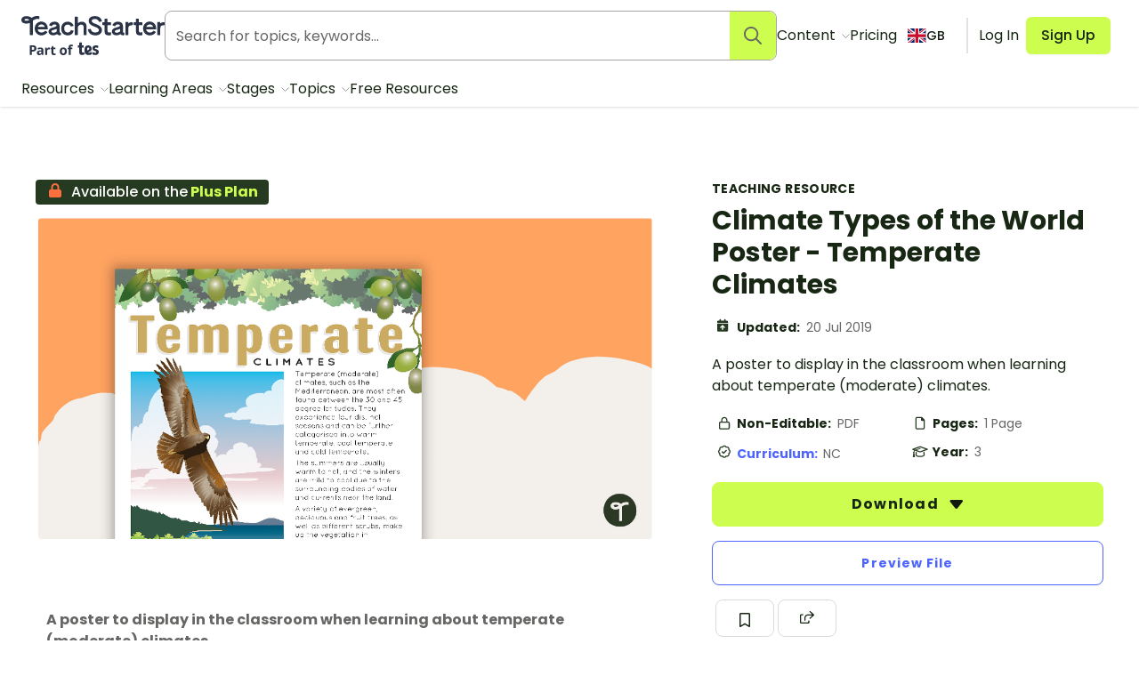

--- FILE ---
content_type: text/html; charset=utf-8
request_url: https://www.teachstarter.com/gb/teaching-resource/climate-types-world-poster-temperate-climates-gb/
body_size: 66818
content:
<!doctype html>
<html data-n-head-ssr lang="en-GB" data-n-head="%7B%22lang%22:%7B%22ssr%22:%22en-GB%22%7D%7D">
  <head >
    <meta data-n-head="ssr" charset="utf-8"><meta data-n-head="ssr" name="viewport" content="width=device-width, initial-scale=1"><meta data-n-head="ssr" data-hid="og-site_name" property="og:site_name" content="Teach Starter"><meta data-n-head="ssr" data-hid="google-site-verification-1" name="google-site-verification" content="WsxQUL3UmYon9tVwVOhQ19TRX_y4Jqr8NrGgZe2n3hk"><meta data-n-head="ssr" data-hid="google-site-verification-2" name="google-site-verification" content="KJL4IQGx8tM3t0HDvdFtSkY-RN4d2AywHSwTKrUiRBA"><meta data-n-head="ssr" data-hid="robots:max-image-preview" name="robots" content="max-image-preview:large"><meta data-n-head="ssr" data-hid="sentry-trace" name="sentry-trace" content="48cb8eb990144d17be190d2c33f4de92-b1c736184c3a3115-0"><meta data-n-head="ssr" data-hid="sentry-baggage" name="baggage" content="sentry-environment=production,sentry-public_key=f04fc86fbf2f4f95a3045b67080dd0a9,sentry-trace_id=48cb8eb990144d17be190d2c33f4de92,sentry-sample_rate=0.1,sentry-sampled=false"><meta data-n-head="ssr" data-hid="title" name="title" content="Climate Types of the World Poster - Temperate Climates"><meta data-n-head="ssr" data-hid="description" name="description" content="A poster to display in the classroom when learning about temperate (moderate) climates."><meta data-n-head="ssr" data-hid="og-type" property="og:type" content="product"><meta data-n-head="ssr" data-hid="og-title" property="og:title" content="Climate Types of the World Poster - Temperate Climates"><meta data-n-head="ssr" data-hid="og-description" property="og:description" content="A poster to display in the classroom when learning about temperate (moderate) climates."><meta data-n-head="ssr" data-hid="og-updated_time" property="og:updated_time" content="2019-07-20 04:13:28"><meta data-n-head="ssr" data-hid="og-image" property="og:image" content="https://fileserver.teachstarter.com/thumbnails/23379-climate-types-world-poster-temperate-climates-gb-thumbnail-0-600x400.png"><meta data-n-head="ssr" data-hid="og-image-width" property="og:image:width" content="600"><meta data-n-head="ssr" data-hid="og-image-height" property="og:image:height" content="400"><meta data-n-head="ssr" data-hid="og-url" property="og:url" content="https://www.teachstarter.com/gb/teaching-resource/climate-types-world-poster-temperate-climates-gb/"><meta data-n-head="ssr" data-hid="og-locale" property="og:locale" content="en_GB"><meta data-n-head="ssr" data-hid="article-author" property="article:author" content="Victoria (Teach Starter)"><meta data-n-head="ssr" data-hid="article-published_time" property="article:published_time" content="2017-03-28 04:07:40"><meta data-n-head="ssr" data-hid="article-modified_time" property="article:modified_time" content="2019-07-20 04:13:28"><meta data-n-head="ssr" data-hid="article-publisher" property="article:publisher" content="https:/www.facebook.com/teachstarter"><title>Climate Types of the World Poster - Temperate Climates | Teach Starter</title><link data-n-head="ssr" rel="icon" type="image/png" href="/favicon.png"><link data-n-head="ssr" rel="search" type="application/opensearchdescription+xml" href="/opensearch.xml" title="Search teaching resources"><link data-n-head="ssr" rel="preconnect" href="https://fonts.googleapis.com"><link data-n-head="ssr" rel="preconnect" href="https://fonts.gstatic.com" crossorigin="true"><link data-n-head="ssr" rel="preload" href="https://fonts.googleapis.com/css2?family=Poppins:ital,wght@0,400;0,500;0,600;0,700;1,400&amp;display=swap" as="style"><link data-n-head="ssr" rel="stylesheet" href="https://fonts.googleapis.com/css2?family=Poppins:ital,wght@0,400;0,500;0,600;0,700;1,400&amp;display=swap"><link data-n-head="ssr" rel="preload" href="https://fileserver.teachstarter.com/thumbnails/23379-climate-types-world-poster-temperate-climates-gb-thumbnail-0-1200x628.png" as="image" media="(min-width: 1121px)"><link data-n-head="ssr" rel="preload" href="https://fileserver.teachstarter.com/thumbnails/23379-climate-types-world-poster-temperate-climates-gb-thumbnail-0-600x400.png" as="image" media="(max-width: 1120px)"><link data-n-head="ssr" rel="preload" href="https://fileserver.teachstarter.com/thumbnails/23379-climate-types-world-poster-temperate-climates-gb-thumbnail-0-150x79.png" as="image"><link data-n-head="ssr" data-hid="canonical" rel="canonical" href="https://www.teachstarter.com/gb/teaching-resource/climate-types-world-poster-temperate-climates-gb/"><link data-n-head="ssr" data-hid="hreflang-en" rel="alternate" hreflang="en" href="https://www.teachstarter.com/gb/teaching-resource/climate-types-world-poster-temperate-climates-gb/"><link data-n-head="ssr" data-hid="hreflang-current" rel="alternate" hreflang="en-gb" href="https://www.teachstarter.com/gb/teaching-resource/climate-types-world-poster-temperate-climates-gb/"><link data-n-head="ssr" data-hid="x-default" rel="alternate" hreflang="x-default" href="https://www.teachstarter.com/gb/teaching-resource/climate-types-world-poster-temperate-climates-gb/"><script data-n-head="ssr" data-hid="maze" async defer>!function(e,a,t,s){var i,n;try{n=e.sessionStorage.getItem("maze-us")}catch(m){}if(!n){n=new Date().getTime();try{e.sessionStorage.setItem("maze-us",n)}catch(r){}}(i=a.createElement("script")).src=t+"?t="+n+"&apiKey="+s,a.getElementsByTagName("head")[0].appendChild(i),e.mazeUniversalSnippetApiKey=s}(window,document,"https://snippet.maze.co/maze-universal-loader.js","d9b5d7a4-b4f8-473c-8880-7a4e6ebaaf19");</script><script data-n-head="ssr" data-hid="squatch" type="text/javascript" async defer>!function(a,b){a("squatch","https://fast.ssqt.io/squatch-js@2",b)}(function(a,b,c){var d,e,f;c["_"+a]={},c[a]={},c[a].ready=function(b){c["_" + a].ready =  c["_" + a].ready || [];c["_" + a].ready.push(b);},e=document.createElement("script"),e.async=1,e.src=b,f=document.getElementsByTagName("script")[0],f.parentNode.insertBefore(e,f)},this);</script><script data-n-head="ssr" data-hid="gtm-script">if(!window._gtm_init){window._gtm_init=1;(function(w,n,d,m,e,p){w[d]=(w[d]==1||n[d]=='yes'||n[d]==1||n[m]==1||(w[e]&&w[e][p]&&w[e][p]()))?1:0})(window,navigator,'doNotTrack','msDoNotTrack','external','msTrackingProtectionEnabled');(function(w,d,s,l,x,y){w[x]={};w._gtm_inject=function(i){if(w.doNotTrack||w[x][i])return;w[x][i]=1;w[l]=w[l]||[];w[l].push({'gtm.start':new Date().getTime(),event:'gtm.js'});var f=d.getElementsByTagName(s)[0],j=d.createElement(s);j.async=true;j.src='https://www.googletagmanager.com/gtm.js?id='+i;f.parentNode.insertBefore(j,f);}})(window,document,'script','dataLayer','_gtm_ids','_gtm_inject')}</script><script data-n-head="ssr" data-hid="nuxt-jsonld--402dcc40" type="application/ld+json">{"@context":"https://schema.org","@type":"WebSite","@id":"https://www.teachstarter.com/#website","name":"Teach Starter","url":"https://www.teachstarter.com/","potentialAction":{"@type":"SearchAction","target":"https://www.teachstarter.com/search/{search_term_string}/","query-input":"required name=search_term_string"}}</script><script data-n-head="ssr" data-hid="nuxt-jsonld--9349fc6" type="application/ld+json">{"@context":"https://schema.org","@type":"CreativeWork","headline":"Climate Types of the World Poster - Temperate Climates","description":"A poster to display in the classroom when learning about temperate (moderate) climates.","image":"https://fileserver.teachstarter.com/thumbnails/23379-climate-types-world-poster-temperate-climates-gb-thumbnail-0-600x400.png","thumbnailUrl":"https://fileserver.teachstarter.com/thumbnails/23379-climate-types-world-poster-temperate-climates-gb-thumbnail-0-600x400.png","genre":"teaching resource","articleSection":"teaching resource","learningResourceType":"teaching resource","keywords":["Tags | Geography","Tags | Environments","Tags | Climate","Resource Subtype | Posters","File Format | PDF"],"teaches":["Geography","Environments","Climate","Posters"],"educationalLevel":["Year 3"],"countryOfOrigin":"gb","dateCreated":"2019-07-20 04:13:28","dateModified":"2017-03-28 04:07:40","datePublished":"2017-03-28 04:07:40","creativeWorkStatus":"published","size":"1 pages","isAccessibleForFree":false,"url":"https://www.teachstarter.com/gb/teaching-resource/climate-types-world-poster-temperate-climates-gb/","inLanguage":"","creator":{"@type":"Person","name":"Victoria (Teach Starter)"},"author":{"@type":"Person","name":"Victoria (Teach Starter)"},"contributor":{"@type":"Person","name":"Karen (Teach Starter)"},"publisher":{"@type":"Organization","name":"Teach Starter Publishing","logo":"https://fileserver.teachstarter.com/files/teach-starter-publishing-landscape.png"}}</script><link rel="preload" href="/_nuxt/d1451db.modern.js" as="script"><link rel="preload" href="/_nuxt/8ef766e.modern.js" as="script"><link rel="preload" href="/_nuxt/6f5ddec.modern.js" as="script"><link rel="preload" href="/_nuxt/1469b8e.modern.js" as="script"><link rel="preload" href="/_nuxt/52e9a22.modern.js" as="script"><link rel="preload" href="/_nuxt/0509977.modern.js" as="script"><link rel="preload" href="/_nuxt/ae20c7a.modern.js" as="script"><link rel="preload" href="/_nuxt/cb23930.modern.js" as="script"><link rel="preload" href="/_nuxt/757f84e.modern.js" as="script"><link rel="preload" href="/_nuxt/cf40189.modern.js" as="script"><style data-vue-ssr-id="568004a2:0 0686246c:0 24927085:0 c2f5d924:0 6b742606:0 781590c6:0 6ff52487:0 35dcc3a8:0 38232e0c:0 98ec0fd6:0 4441ecb0:0 285049ac:0 e4c7b162:0 2aa32009:0 8bbc379e:0 7640f2ca:0 5050ca0e:0 9c466e1c:0 3151b039:0 27d0ccc9:0 53f68fc8:0 fc6f135e:0 c1734748:0 0df6f26c:0 66ac7cc0:0">.nuxt-progress{background-color:#cdfd4f;height:2px;left:0;opacity:1;position:fixed;right:0;top:0;transition:width .1s,opacity .4s;width:0;z-index:999999}.nuxt-progress.nuxt-progress-notransition{transition:none}.nuxt-progress-failed{background-color:red}
*,:after,:before{border:0 solid #e2e2e2;box-sizing:border-box}:after,:before{--tw-content:""}html{line-height:1.5;-webkit-text-size-adjust:100%;font-family:Poppins;font-feature-settings:normal;font-variation-settings:normal;-moz-tab-size:4;-o-tab-size:4;tab-size:4}body{line-height:inherit;margin:0}hr{border-top-width:1px;color:inherit;height:0}abbr:where([title]){text-decoration:underline;-webkit-text-decoration:underline dotted;text-decoration:underline dotted}h1,h2,h3,h4,h5,h6{font-size:inherit;font-weight:inherit}a{color:inherit;text-decoration:inherit}b,strong{font-weight:bolder}code,kbd,pre,samp{font-family:ui-monospace,SFMono-Regular,Menlo,Monaco,Consolas,"Liberation Mono","Courier New",monospace;font-feature-settings:normal;font-size:1em;font-variation-settings:normal}small{font-size:80%}sub,sup{font-size:75%;line-height:0;position:relative;vertical-align:baseline}sub{bottom:-.25em}sup{top:-.5em}table{border-collapse:collapse;border-color:inherit;text-indent:0}button,input,optgroup,select,textarea{color:inherit;font-family:inherit;font-feature-settings:inherit;font-size:100%;font-variation-settings:inherit;font-weight:inherit;line-height:inherit;margin:0;padding:0}button,select{text-transform:none}[type=button],[type=reset],[type=submit],button{-webkit-appearance:button;background-color:transparent;background-image:none}:-moz-focusring{outline:auto}:-moz-ui-invalid{box-shadow:none}progress{vertical-align:baseline}::-webkit-inner-spin-button,::-webkit-outer-spin-button{height:auto}[type=search]{-webkit-appearance:textfield;outline-offset:-2px}::-webkit-search-decoration{-webkit-appearance:none}::-webkit-file-upload-button{-webkit-appearance:button;font:inherit}summary{display:list-item}blockquote,dd,dl,figure,h1,h2,h3,h4,h5,h6,hr,p,pre{margin:0}fieldset{margin:0}fieldset,legend{padding:0}menu,ol,ul{list-style:none;margin:0;padding:0}dialog{padding:0}textarea{resize:vertical}input::-moz-placeholder,textarea::-moz-placeholder{color:#a5a6a4;opacity:1}input::placeholder,textarea::placeholder{color:#a5a6a4;opacity:1}[role=button],button{cursor:pointer}:disabled{cursor:default}audio,canvas,embed,iframe,img,object,svg,video{display:block;vertical-align:middle}img,video{height:auto;max-width:100%}[hidden]{display:none}[multiple],[type=date],[type=datetime-local],[type=email],[type=month],[type=number],[type=password],[type=search],[type=tel],[type=text],[type=time],[type=url],[type=week],input:where(:not([type])),select,textarea{-webkit-appearance:none;-moz-appearance:none;appearance:none;background-color:#fff;border-color:#666765;border-radius:0;border-width:1px;font-size:1rem;line-height:1.5rem;padding:.5rem .75rem;--tw-shadow:0 0 transparent}[multiple]:focus,[type=date]:focus,[type=datetime-local]:focus,[type=email]:focus,[type=month]:focus,[type=number]:focus,[type=password]:focus,[type=search]:focus,[type=tel]:focus,[type=text]:focus,[type=time]:focus,[type=url]:focus,[type=week]:focus,input:where(:not([type])):focus,select:focus,textarea:focus{outline:2px solid transparent;outline-offset:2px;--tw-ring-inset:var(--tw-empty,   );--tw-ring-offset-width:0px;--tw-ring-offset-color:#fff;--tw-ring-color:#2563eb;--tw-ring-offset-shadow:var(--tw-ring-inset) 0 0 0 var(--tw-ring-offset-width) var(--tw-ring-offset-color);--tw-ring-shadow:var(--tw-ring-inset) 0 0 0 calc(1px + var(--tw-ring-offset-width)) var(--tw-ring-color);border-color:#2563eb;box-shadow:0 0 0 0 #fff,0 0 0 1px #2563eb,var(--tw-shadow);box-shadow:var(--tw-ring-offset-shadow),var(--tw-ring-shadow),var(--tw-shadow)}input::-moz-placeholder,textarea::-moz-placeholder{color:#666765;opacity:1}input::placeholder,textarea::placeholder{color:#666765;opacity:1}::-webkit-datetime-edit-fields-wrapper{padding:0}::-webkit-date-and-time-value{min-height:1.5em;text-align:inherit}::-webkit-datetime-edit{display:inline-flex}::-webkit-datetime-edit,::-webkit-datetime-edit-day-field,::-webkit-datetime-edit-hour-field,::-webkit-datetime-edit-meridiem-field,::-webkit-datetime-edit-millisecond-field,::-webkit-datetime-edit-minute-field,::-webkit-datetime-edit-month-field,::-webkit-datetime-edit-second-field,::-webkit-datetime-edit-year-field{padding-bottom:0;padding-top:0}select{background-image:url("data:image/svg+xml;charset=utf-8,%3Csvg xmlns='http://www.w3.org/2000/svg' fill='none' viewBox='0 0 20 20'%3E%3Cpath stroke='%23666765' stroke-linecap='round' stroke-linejoin='round' stroke-width='1.5' d='m6 8 4 4 4-4'/%3E%3C/svg%3E");background-position:right .5rem center;background-repeat:no-repeat;background-size:1.5em 1.5em;padding-right:2.5rem;-webkit-print-color-adjust:exact;print-color-adjust:exact}[multiple],[size]:where(select:not([size="1"])){background-image:none;background-position:0 0;background-repeat:repeat;background-size:auto auto;background-size:initial;padding-right:.75rem;-webkit-print-color-adjust:inherit;print-color-adjust:inherit}[type=checkbox],[type=radio]{-webkit-appearance:none;-moz-appearance:none;appearance:none;background-color:#fff;background-origin:border-box;border-color:#666765;border-width:1px;color:#2563eb;display:inline-block;flex-shrink:0;height:1rem;padding:0;-webkit-print-color-adjust:exact;print-color-adjust:exact;-webkit-user-select:none;-moz-user-select:none;user-select:none;vertical-align:middle;width:1rem;--tw-shadow:0 0 transparent}[type=checkbox]{border-radius:0}[type=radio]{border-radius:100%}[type=checkbox]:focus,[type=radio]:focus{outline:2px solid transparent;outline-offset:2px;--tw-ring-inset:var(--tw-empty,   );--tw-ring-offset-width:2px;--tw-ring-offset-color:#fff;--tw-ring-color:#2563eb;--tw-ring-offset-shadow:var(--tw-ring-inset) 0 0 0 var(--tw-ring-offset-width) var(--tw-ring-offset-color);--tw-ring-shadow:var(--tw-ring-inset) 0 0 0 calc(2px + var(--tw-ring-offset-width)) var(--tw-ring-color);box-shadow:0 0 0 2px #fff,0 0 0 4px #2563eb,var(--tw-shadow);box-shadow:var(--tw-ring-offset-shadow),var(--tw-ring-shadow),var(--tw-shadow)}[type=checkbox]:checked,[type=radio]:checked{background-color:currentColor;background-position:50%;background-repeat:no-repeat;background-size:100% 100%;border-color:transparent}[type=checkbox]:checked{background-image:url("data:image/svg+xml;charset=utf-8,%3Csvg xmlns='http://www.w3.org/2000/svg' fill='%23fff' viewBox='0 0 16 16'%3E%3Cpath d='M12.207 4.793a1 1 0 0 1 0 1.414l-5 5a1 1 0 0 1-1.414 0l-2-2a1 1 0 0 1 1.414-1.414L6.5 9.086l4.293-4.293a1 1 0 0 1 1.414 0'/%3E%3C/svg%3E")}@media (forced-colors:active) {[type=checkbox]:checked{-webkit-appearance:auto;-moz-appearance:auto;appearance:auto}}[type=radio]:checked{background-image:url("data:image/svg+xml;charset=utf-8,%3Csvg xmlns='http://www.w3.org/2000/svg' fill='%23fff' viewBox='0 0 16 16'%3E%3Ccircle cx='8' cy='8' r='3'/%3E%3C/svg%3E")}@media (forced-colors:active) {[type=radio]:checked{-webkit-appearance:auto;-moz-appearance:auto;appearance:auto}}[type=checkbox]:checked:focus,[type=checkbox]:checked:hover,[type=radio]:checked:focus,[type=radio]:checked:hover{background-color:currentColor;border-color:transparent}[type=checkbox]:indeterminate{background-color:currentColor;background-image:url("data:image/svg+xml;charset=utf-8,%3Csvg xmlns='http://www.w3.org/2000/svg' fill='none' viewBox='0 0 16 16'%3E%3Cpath stroke='%23fff' stroke-linecap='round' stroke-linejoin='round' stroke-width='2' d='M4 8h8'/%3E%3C/svg%3E");background-position:50%;background-repeat:no-repeat;background-size:100% 100%;border-color:transparent}@media (forced-colors:active) {[type=checkbox]:indeterminate{-webkit-appearance:auto;-moz-appearance:auto;appearance:auto}}[type=checkbox]:indeterminate:focus,[type=checkbox]:indeterminate:hover{background-color:currentColor;border-color:transparent}[type=file]{background:transparent none repeat 0 0/auto auto padding-box border-box scroll;background:initial;border-color:inherit;border-radius:0;border-width:0;font-size:inherit;line-height:inherit;padding:0}[type=file]:focus{outline:1px solid ButtonText;outline:1px auto -webkit-focus-ring-color}*,:after,:before{--tw-border-spacing-x:0;--tw-border-spacing-y:0;--tw-translate-x:0;--tw-translate-y:0;--tw-rotate:0;--tw-skew-x:0;--tw-skew-y:0;--tw-scale-x:1;--tw-scale-y:1;--tw-pan-x: ;--tw-pan-y: ;--tw-pinch-zoom: ;--tw-scroll-snap-strictness:proximity;--tw-gradient-from-position: ;--tw-gradient-via-position: ;--tw-gradient-to-position: ;--tw-ordinal: ;--tw-slashed-zero: ;--tw-numeric-figure: ;--tw-numeric-spacing: ;--tw-numeric-fraction: ;--tw-ring-inset: ;--tw-ring-offset-width:0px;--tw-ring-offset-color:#fff;--tw-ring-color:rgba(59,130,246,.5);--tw-ring-offset-shadow:0 0 transparent;--tw-ring-shadow:0 0 transparent;--tw-shadow:0 0 transparent;--tw-shadow-colored:0 0 transparent;--tw-blur: ;--tw-brightness: ;--tw-contrast: ;--tw-grayscale: ;--tw-hue-rotate: ;--tw-invert: ;--tw-saturate: ;--tw-sepia: ;--tw-drop-shadow: ;--tw-backdrop-blur: ;--tw-backdrop-brightness: ;--tw-backdrop-contrast: ;--tw-backdrop-grayscale: ;--tw-backdrop-hue-rotate: ;--tw-backdrop-invert: ;--tw-backdrop-opacity: ;--tw-backdrop-saturate: ;--tw-backdrop-sepia: }::backdrop{--tw-border-spacing-x:0;--tw-border-spacing-y:0;--tw-translate-x:0;--tw-translate-y:0;--tw-rotate:0;--tw-skew-x:0;--tw-skew-y:0;--tw-scale-x:1;--tw-scale-y:1;--tw-pan-x: ;--tw-pan-y: ;--tw-pinch-zoom: ;--tw-scroll-snap-strictness:proximity;--tw-gradient-from-position: ;--tw-gradient-via-position: ;--tw-gradient-to-position: ;--tw-ordinal: ;--tw-slashed-zero: ;--tw-numeric-figure: ;--tw-numeric-spacing: ;--tw-numeric-fraction: ;--tw-ring-inset: ;--tw-ring-offset-width:0px;--tw-ring-offset-color:#fff;--tw-ring-color:rgba(59,130,246,.5);--tw-ring-offset-shadow:0 0 transparent;--tw-ring-shadow:0 0 transparent;--tw-shadow:0 0 transparent;--tw-shadow-colored:0 0 transparent;--tw-blur: ;--tw-brightness: ;--tw-contrast: ;--tw-grayscale: ;--tw-hue-rotate: ;--tw-invert: ;--tw-saturate: ;--tw-sepia: ;--tw-drop-shadow: ;--tw-backdrop-blur: ;--tw-backdrop-brightness: ;--tw-backdrop-contrast: ;--tw-backdrop-grayscale: ;--tw-backdrop-hue-rotate: ;--tw-backdrop-invert: ;--tw-backdrop-opacity: ;--tw-backdrop-saturate: ;--tw-backdrop-sepia: }.tw-form-checkbox,.tw-form-radio{-webkit-appearance:none;-moz-appearance:none;appearance:none;background-color:#fff;background-origin:border-box;border-color:#666765;border-width:1px;color:#2563eb;display:inline-block;flex-shrink:0;height:1rem;padding:0;-webkit-print-color-adjust:exact;print-color-adjust:exact;-webkit-user-select:none;-moz-user-select:none;user-select:none;vertical-align:middle;width:1rem;--tw-shadow:0 0 transparent}.tw-form-checkbox{border-radius:0}.tw-form-checkbox:focus,.tw-form-radio:focus{outline:2px solid transparent;outline-offset:2px;--tw-ring-inset:var(--tw-empty,   );--tw-ring-offset-width:2px;--tw-ring-offset-color:#fff;--tw-ring-color:#2563eb;--tw-ring-offset-shadow:var(--tw-ring-inset) 0 0 0 var(--tw-ring-offset-width) var(--tw-ring-offset-color);--tw-ring-shadow:var(--tw-ring-inset) 0 0 0 calc(2px + var(--tw-ring-offset-width)) var(--tw-ring-color);box-shadow:0 0 0 2px #fff,0 0 0 4px #2563eb,var(--tw-shadow);box-shadow:var(--tw-ring-offset-shadow),var(--tw-ring-shadow),var(--tw-shadow)}.tw-form-checkbox:checked,.tw-form-radio:checked{background-color:currentColor;background-position:50%;background-repeat:no-repeat;background-size:100% 100%;border-color:transparent}.tw-form-checkbox:checked{background-image:url("data:image/svg+xml;charset=utf-8,%3Csvg xmlns='http://www.w3.org/2000/svg' fill='%23fff' viewBox='0 0 16 16'%3E%3Cpath d='M12.207 4.793a1 1 0 0 1 0 1.414l-5 5a1 1 0 0 1-1.414 0l-2-2a1 1 0 0 1 1.414-1.414L6.5 9.086l4.293-4.293a1 1 0 0 1 1.414 0'/%3E%3C/svg%3E")}@media (forced-colors:active) {.tw-form-checkbox:checked{-webkit-appearance:auto;-moz-appearance:auto;appearance:auto}}.tw-form-checkbox:checked:focus,.tw-form-checkbox:checked:hover,.tw-form-radio:checked:focus,.tw-form-radio:checked:hover{background-color:currentColor;border-color:transparent}.tw-form-checkbox:indeterminate{background-color:currentColor;background-image:url("data:image/svg+xml;charset=utf-8,%3Csvg xmlns='http://www.w3.org/2000/svg' fill='none' viewBox='0 0 16 16'%3E%3Cpath stroke='%23fff' stroke-linecap='round' stroke-linejoin='round' stroke-width='2' d='M4 8h8'/%3E%3C/svg%3E");background-position:50%;background-repeat:no-repeat;background-size:100% 100%;border-color:transparent}@media (forced-colors:active) {.tw-form-checkbox:indeterminate{-webkit-appearance:auto;-moz-appearance:auto;appearance:auto}}.tw-form-checkbox:indeterminate:focus,.tw-form-checkbox:indeterminate:hover{background-color:currentColor;border-color:transparent}.tw-prose{color:var(--tw-prose-body);max-width:75ch}.tw-prose :where(p):not(:where([class~=tw-not-prose],[class~=tw-not-prose] *)){margin-bottom:1.25em;margin-top:1.25em}.tw-prose :where([class~=lead]):not(:where([class~=tw-not-prose],[class~=tw-not-prose] *)){color:var(--tw-prose-lead);font-size:1.25em;line-height:1.6;margin-bottom:1.2em;margin-top:1.2em}.tw-prose :where(a):not(:where([class~=tw-not-prose],[class~=tw-not-prose] *)){color:#4d64ff;font-weight:500;-webkit-text-decoration:none;text-decoration:none}.tw-prose :where(a):not(:where([class~=tw-not-prose],[class~=tw-not-prose] *)):hover{-webkit-text-decoration:underline;text-decoration:underline}.tw-prose :where(strong):not(:where([class~=tw-not-prose],[class~=tw-not-prose] *)){color:var(--tw-prose-bold);font-weight:600}.tw-prose :where(a strong):not(:where([class~=tw-not-prose],[class~=tw-not-prose] *)){color:inherit}.tw-prose :where(blockquote strong):not(:where([class~=tw-not-prose],[class~=tw-not-prose] *)){color:inherit}.tw-prose :where(thead th strong):not(:where([class~=tw-not-prose],[class~=tw-not-prose] *)){color:inherit}.tw-prose :where(ol):not(:where([class~=tw-not-prose],[class~=tw-not-prose] *)){list-style-type:decimal;margin-bottom:1.25em;margin-top:1.25em;padding-left:1.625em}.tw-prose :where(ol[type=A]):not(:where([class~=tw-not-prose],[class~=tw-not-prose] *)){list-style-type:upper-alpha}.tw-prose :where(ol[type=a]):not(:where([class~=tw-not-prose],[class~=tw-not-prose] *)){list-style-type:lower-alpha}.tw-prose :where(ol[type=A s]):not(:where([class~=tw-not-prose],[class~=tw-not-prose] *)){list-style-type:upper-alpha}.tw-prose :where(ol[type=a s]):not(:where([class~=tw-not-prose],[class~=tw-not-prose] *)){list-style-type:lower-alpha}.tw-prose :where(ol[type=I]):not(:where([class~=tw-not-prose],[class~=tw-not-prose] *)){list-style-type:upper-roman}.tw-prose :where(ol[type=i]):not(:where([class~=tw-not-prose],[class~=tw-not-prose] *)){list-style-type:lower-roman}.tw-prose :where(ol[type=I s]):not(:where([class~=tw-not-prose],[class~=tw-not-prose] *)){list-style-type:upper-roman}.tw-prose :where(ol[type=i s]):not(:where([class~=tw-not-prose],[class~=tw-not-prose] *)){list-style-type:lower-roman}.tw-prose :where(ol[type="1"]):not(:where([class~=tw-not-prose],[class~=tw-not-prose] *)){list-style-type:decimal}.tw-prose :where(ul):not(:where([class~=tw-not-prose],[class~=tw-not-prose] *)){list-style-type:disc;margin-bottom:1.25em;margin-top:1.25em;padding-left:1.625em}.tw-prose :where(ol>li):not(:where([class~=tw-not-prose],[class~=tw-not-prose] *))::marker{color:var(--tw-prose-counters);font-weight:400}.tw-prose :where(ul>li):not(:where([class~=tw-not-prose],[class~=tw-not-prose] *))::marker{color:var(--tw-prose-bullets)}.tw-prose :where(dt):not(:where([class~=tw-not-prose],[class~=tw-not-prose] *)){color:var(--tw-prose-headings);font-weight:600;margin-top:1.25em}.tw-prose :where(hr):not(:where([class~=tw-not-prose],[class~=tw-not-prose] *)){border-color:var(--tw-prose-hr);border-top-width:1px;margin-bottom:3em;margin-top:3em}.tw-prose :where(blockquote):not(:where([class~=tw-not-prose],[class~=tw-not-prose] *)){border-left-color:var(--tw-prose-quote-borders);border-left-width:.25rem;color:var(--tw-prose-quotes);font-style:normal;font-weight:500;margin-bottom:1.6em;margin-top:1.6em;padding-left:1em;quotes:"\201C""\201D""\2018""\2019"}.tw-prose :where(blockquote p:first-of-type):not(:where([class~=tw-not-prose],[class~=tw-not-prose] *)):before{content:none}.tw-prose :where(blockquote p:last-of-type):not(:where([class~=tw-not-prose],[class~=tw-not-prose] *)):after{content:close-quote}.tw-prose :where(h1):not(:where([class~=tw-not-prose],[class~=tw-not-prose] *)){color:var(--tw-prose-headings);font-size:2.25em;font-weight:800;line-height:1.1111111;margin-bottom:.8888889em;margin-top:0}.tw-prose :where(h1 strong):not(:where([class~=tw-not-prose],[class~=tw-not-prose] *)){color:inherit;font-weight:900}.tw-prose :where(h2):not(:where([class~=tw-not-prose],[class~=tw-not-prose] *)){color:var(--tw-prose-headings);font-size:1.5em;font-weight:700;line-height:1.3333333;margin-bottom:1em;margin-top:2em}.tw-prose :where(h2 strong):not(:where([class~=tw-not-prose],[class~=tw-not-prose] *)){color:inherit;font-weight:800}.tw-prose :where(h3):not(:where([class~=tw-not-prose],[class~=tw-not-prose] *)){color:var(--tw-prose-headings);font-size:1.25em;font-weight:600;line-height:1.6;margin-bottom:.6em;margin-top:1.6em}.tw-prose :where(h3 strong):not(:where([class~=tw-not-prose],[class~=tw-not-prose] *)){color:inherit;font-weight:700}.tw-prose :where(h4):not(:where([class~=tw-not-prose],[class~=tw-not-prose] *)){color:var(--tw-prose-headings);font-weight:600;line-height:1.5;margin-bottom:.5em;margin-top:1.5em}.tw-prose :where(h4 strong):not(:where([class~=tw-not-prose],[class~=tw-not-prose] *)){color:inherit;font-weight:700}.tw-prose :where(img):not(:where([class~=tw-not-prose],[class~=tw-not-prose] *)){margin-bottom:2em;margin-top:2em}.tw-prose :where(picture):not(:where([class~=tw-not-prose],[class~=tw-not-prose] *)){display:block;margin-bottom:2em;margin-top:2em}.tw-prose :where(kbd):not(:where([class~=tw-not-prose],[class~=tw-not-prose] *)){border-radius:.3125rem;box-shadow:0 0 0 1px rgb(var(--tw-prose-kbd-shadows)/10%),0 3px 0 rgb(var(--tw-prose-kbd-shadows)/10%);color:var(--tw-prose-kbd);font-family:inherit;font-size:.875em;font-weight:500;padding:.1875em .375em}.tw-prose :where(code):not(:where([class~=tw-not-prose],[class~=tw-not-prose] *)){color:var(--tw-prose-code);font-size:.875em;font-weight:600}.tw-prose :where(code):not(:where([class~=tw-not-prose],[class~=tw-not-prose] *)):before{content:"`"}.tw-prose :where(code):not(:where([class~=tw-not-prose],[class~=tw-not-prose] *)):after{content:"`"}.tw-prose :where(a code):not(:where([class~=tw-not-prose],[class~=tw-not-prose] *)){color:inherit}.tw-prose :where(h1 code):not(:where([class~=tw-not-prose],[class~=tw-not-prose] *)){color:inherit}.tw-prose :where(h2 code):not(:where([class~=tw-not-prose],[class~=tw-not-prose] *)){color:inherit;font-size:.875em}.tw-prose :where(h3 code):not(:where([class~=tw-not-prose],[class~=tw-not-prose] *)){color:inherit;font-size:.9em}.tw-prose :where(h4 code):not(:where([class~=tw-not-prose],[class~=tw-not-prose] *)){color:inherit}.tw-prose :where(blockquote code):not(:where([class~=tw-not-prose],[class~=tw-not-prose] *)){color:inherit}.tw-prose :where(thead th code):not(:where([class~=tw-not-prose],[class~=tw-not-prose] *)){color:inherit}.tw-prose :where(pre):not(:where([class~=tw-not-prose],[class~=tw-not-prose] *)){background-color:var(--tw-prose-pre-bg);border-radius:.375rem;color:var(--tw-prose-pre-code);font-size:.875em;font-weight:400;line-height:1.7142857;margin-bottom:1.7142857em;margin-top:1.7142857em;overflow-x:auto;padding:.8571429em 1.1428571em}.tw-prose :where(pre code):not(:where([class~=tw-not-prose],[class~=tw-not-prose] *)){background-color:transparent;border-radius:0;border-width:0;color:inherit;font-family:inherit;font-size:inherit;font-weight:inherit;line-height:inherit;padding:0}.tw-prose :where(pre code):not(:where([class~=tw-not-prose],[class~=tw-not-prose] *)):before{content:none}.tw-prose :where(pre code):not(:where([class~=tw-not-prose],[class~=tw-not-prose] *)):after{content:none}.tw-prose :where(table):not(:where([class~=tw-not-prose],[class~=tw-not-prose] *)){font-size:.875em;line-height:1.7142857;margin-bottom:2em;margin-top:2em;table-layout:auto;text-align:left;width:100%}.tw-prose :where(thead):not(:where([class~=tw-not-prose],[class~=tw-not-prose] *)){border-bottom-color:var(--tw-prose-th-borders);border-bottom-width:1px}.tw-prose :where(thead th):not(:where([class~=tw-not-prose],[class~=tw-not-prose] *)){color:var(--tw-prose-headings);font-weight:600;padding-bottom:.5714286em;padding-left:.5714286em;padding-right:.5714286em;vertical-align:bottom}.tw-prose :where(tbody tr):not(:where([class~=tw-not-prose],[class~=tw-not-prose] *)){border-bottom-color:var(--tw-prose-td-borders);border-bottom-width:1px}.tw-prose :where(tbody tr:last-child):not(:where([class~=tw-not-prose],[class~=tw-not-prose] *)){border-bottom-width:0}.tw-prose :where(tbody td):not(:where([class~=tw-not-prose],[class~=tw-not-prose] *)){vertical-align:baseline}.tw-prose :where(tfoot):not(:where([class~=tw-not-prose],[class~=tw-not-prose] *)){border-top-color:var(--tw-prose-th-borders);border-top-width:1px}.tw-prose :where(tfoot td):not(:where([class~=tw-not-prose],[class~=tw-not-prose] *)){vertical-align:top}.tw-prose :where(figure>*):not(:where([class~=tw-not-prose],[class~=tw-not-prose] *)){margin-bottom:0;margin-top:0}.tw-prose :where(figcaption):not(:where([class~=tw-not-prose],[class~=tw-not-prose] *)){color:var(--tw-prose-captions);font-size:.875em;line-height:1.4285714;margin-top:.8571429em}.tw-prose{--tw-prose-body:#666765;--tw-prose-headings:#101b0e;--tw-prose-lead:#4b5563;--tw-prose-links:#111827;--tw-prose-bold:#111827;--tw-prose-counters:#6b7280;--tw-prose-bullets:#666765;--tw-prose-hr:#e5e7eb;--tw-prose-quotes:#666765;--tw-prose-quote-borders:#e5e7eb;--tw-prose-captions:#6b7280;--tw-prose-kbd:#111827;--tw-prose-kbd-shadows:17 24 39;--tw-prose-code:#111827;--tw-prose-pre-code:#e5e7eb;--tw-prose-pre-bg:#1f2937;--tw-prose-th-borders:#d1d5db;--tw-prose-td-borders:#e5e7eb;--tw-prose-invert-body:#d1d5db;--tw-prose-invert-headings:#fff;--tw-prose-invert-lead:#9ca3af;--tw-prose-invert-links:#fff;--tw-prose-invert-bold:#fff;--tw-prose-invert-counters:#9ca3af;--tw-prose-invert-bullets:#4b5563;--tw-prose-invert-hr:#374151;--tw-prose-invert-quotes:#f3f4f6;--tw-prose-invert-quote-borders:#374151;--tw-prose-invert-captions:#9ca3af;--tw-prose-invert-kbd:#fff;--tw-prose-invert-kbd-shadows:255 255 255;--tw-prose-invert-code:#fff;--tw-prose-invert-pre-code:#d1d5db;--tw-prose-invert-pre-bg:rgba(0,0,0,.5);--tw-prose-invert-th-borders:#4b5563;--tw-prose-invert-td-borders:#374151;font-size:1rem;line-height:1.75}.tw-prose :where(picture>img):not(:where([class~=tw-not-prose],[class~=tw-not-prose] *)){margin-bottom:0;margin-top:0}.tw-prose :where(video):not(:where([class~=tw-not-prose],[class~=tw-not-prose] *)){margin:0}.tw-prose :where(li):not(:where([class~=tw-not-prose],[class~=tw-not-prose] *)){margin-bottom:.5em;margin-top:.5em}.tw-prose :where(ol>li):not(:where([class~=tw-not-prose],[class~=tw-not-prose] *)){padding-left:.375em}.tw-prose :where(ul>li):not(:where([class~=tw-not-prose],[class~=tw-not-prose] *)){padding-left:.375em}.tw-prose :where(.tw-prose>ul>li p):not(:where([class~=tw-not-prose],[class~=tw-not-prose] *)){margin-bottom:.75em;margin-top:.75em}.tw-prose :where(.tw-prose>ul>li>:first-child):not(:where([class~=tw-not-prose],[class~=tw-not-prose] *)){margin-top:1.25em}.tw-prose :where(.tw-prose>ul>li>:last-child):not(:where([class~=tw-not-prose],[class~=tw-not-prose] *)){margin-bottom:1.25em}.tw-prose :where(.tw-prose>ol>li>:first-child):not(:where([class~=tw-not-prose],[class~=tw-not-prose] *)){margin-top:1.25em}.tw-prose :where(.tw-prose>ol>li>:last-child):not(:where([class~=tw-not-prose],[class~=tw-not-prose] *)){margin-bottom:1.25em}.tw-prose :where(ul ul,ul ol,ol ul,ol ol):not(:where([class~=tw-not-prose],[class~=tw-not-prose] *)){margin-bottom:.75em;margin-top:.75em}.tw-prose :where(dl):not(:where([class~=tw-not-prose],[class~=tw-not-prose] *)){margin-bottom:1.25em;margin-top:1.25em}.tw-prose :where(dd):not(:where([class~=tw-not-prose],[class~=tw-not-prose] *)){margin-top:.5em;padding-left:1.625em}.tw-prose :where(hr+*):not(:where([class~=tw-not-prose],[class~=tw-not-prose] *)){margin-top:0}.tw-prose :where(h2+*):not(:where([class~=tw-not-prose],[class~=tw-not-prose] *)){margin-top:0}.tw-prose :where(h3+*):not(:where([class~=tw-not-prose],[class~=tw-not-prose] *)){margin-top:0}.tw-prose :where(h4+*):not(:where([class~=tw-not-prose],[class~=tw-not-prose] *)){margin-top:0}.tw-prose :where(thead th:first-child):not(:where([class~=tw-not-prose],[class~=tw-not-prose] *)){padding-left:0}.tw-prose :where(thead th:last-child):not(:where([class~=tw-not-prose],[class~=tw-not-prose] *)){padding-right:0}.tw-prose :where(tbody td,tfoot td):not(:where([class~=tw-not-prose],[class~=tw-not-prose] *)){padding:.5714286em}.tw-prose :where(tbody td:first-child,tfoot td:first-child):not(:where([class~=tw-not-prose],[class~=tw-not-prose] *)){padding-left:0}.tw-prose :where(tbody td:last-child,tfoot td:last-child):not(:where([class~=tw-not-prose],[class~=tw-not-prose] *)){padding-right:0}.tw-prose :where(figure):not(:where([class~=tw-not-prose],[class~=tw-not-prose] *)){margin-bottom:2em;margin-top:2em}.tw-prose :where(.tw-prose>:first-child):not(:where([class~=tw-not-prose],[class~=tw-not-prose] *)){margin-top:0}.tw-prose :where(.tw-prose>:last-child):not(:where([class~=tw-not-prose],[class~=tw-not-prose] *)){margin-bottom:0}.tw-prose :where(blockquote p:first-of-type):not(:where([class~=tw-not-prose],[class~=tw-not-prose] *)):after{content:none}.tw-prose :where(blockquote p):not(:where([class~=tw-not-prose],[class~=tw-not-prose] *)){margin-bottom:1.25em;margin-top:0}.tw-prose :where(blockquote p:last-of-type):not(:where([class~=tw-not-prose],[class~=tw-not-prose] *)){margin-bottom:0}.tw-prose :where(blockquote em):not(:where([class~=tw-not-prose],[class~=tw-not-prose] *)){font-style:normal}.tw-visible{visibility:visible}.tw-invisible{visibility:hidden}.tw-collapse{visibility:collapse}.tw-fixed{position:fixed}.\!tw-absolute{position:absolute!important}.tw-absolute{position:absolute}.\!tw-relative{position:relative!important}.tw-relative{position:relative}.tw-sticky{position:sticky}.tw-inset-0{left:0;right:0}.tw-inset-0,.tw-inset-y-0{bottom:0;top:0}.\!tw-top-12{top:3rem!important}.-tw-left-96{left:-24rem}.tw--left-2{left:-.5rem}.tw--top-2{top:-.5rem}.tw-bottom-0{bottom:0}.tw-left-0{left:0}.tw-left-\[-0\.5rem\]{left:-.5rem}.tw-right-0{right:0}.tw-right-1{right:.25rem}.tw-right-6{right:1.5rem}.tw-top-0{top:0}.tw-top-2{top:.5rem}.tw-top-32{top:8rem}.tw-top-\[-0\.5rem\]{top:-.5rem}.tw-top-\[11vh\]{top:11vh}.tw-top-full{top:100%}.\!tw-z-\[5\]{z-index:5!important}.tw-z-10{z-index:10}.tw-z-\[100\]{z-index:100}.tw-z-\[101\]{z-index:101}.tw-z-\[102\]{z-index:102}.tw-z-\[1\]{z-index:1}.tw-z-\[5\]{z-index:5}.tw-z-\[9\]{z-index:9}.tw-order-1{order:1}.tw-order-2{order:2}.tw-order-3{order:3}.tw-order-4{order:4}.tw-order-5{order:5}.tw-order-6{order:6}.tw-order-7{order:7}.tw-col-span-5{grid-column:span 5/span 5}.\!tw-m-0{margin:0!important}.\!tw-m-auto{margin:auto!important}.tw-m-0{margin:0}.tw-m-2{margin:.5rem}.tw-m-4{margin:1rem}.tw-m-6{margin:1.5rem}.tw-m-8{margin:2rem}.tw-m-auto{margin:auto}.tw-m-px{margin:1px}.\!tw-mx-3{margin-left:.75rem!important;margin-right:.75rem!important}.\!tw-mx-auto{margin-left:auto!important;margin-right:auto!important}.\!tw-my-0{margin-bottom:0!important;margin-top:0!important}.\!tw-my-1{margin-bottom:.25rem!important;margin-top:.25rem!important}.tw--mx-4{margin-left:-1rem;margin-right:-1rem}.tw--my-2{margin-bottom:-.5rem;margin-top:-.5rem}.tw-mx-0{margin-left:0;margin-right:0}.tw-mx-1{margin-left:.25rem;margin-right:.25rem}.tw-mx-10{margin-left:2.5rem;margin-right:2.5rem}.tw-mx-2{margin-left:.5rem;margin-right:.5rem}.tw-mx-3{margin-left:.75rem;margin-right:.75rem}.tw-mx-4{margin-left:1rem;margin-right:1rem}.tw-mx-5{margin-left:1.25rem;margin-right:1.25rem}.tw-mx-6{margin-left:1.5rem;margin-right:1.5rem}.tw-mx-\[-0\.75rem\]{margin-left:-.75rem;margin-right:-.75rem}.tw-mx-auto{margin-left:auto;margin-right:auto}.tw-my-0{margin-bottom:0;margin-top:0}.tw-my-1{margin-bottom:.25rem;margin-top:.25rem}.tw-my-10{margin-bottom:2.5rem;margin-top:2.5rem}.tw-my-16{margin-bottom:4rem;margin-top:4rem}.tw-my-2{margin-bottom:.5rem;margin-top:.5rem}.tw-my-4{margin-bottom:1rem;margin-top:1rem}.tw-my-5{margin-bottom:1.25rem;margin-top:1.25rem}.tw-my-6{margin-bottom:1.5rem;margin-top:1.5rem}.tw-my-8{margin-bottom:2rem;margin-top:2rem}.tw-my-auto{margin-bottom:auto;margin-top:auto}.\!tw-mb-0{margin-bottom:0!important}.\!tw-mb-0\.5{margin-bottom:.125rem!important}.\!tw-mb-2{margin-bottom:.5rem!important}.\!tw-mb-4{margin-bottom:1rem!important}.\!tw-mb-8{margin-bottom:2rem!important}.\!tw-ml-0{margin-left:0!important}.\!tw-ml-2{margin-left:.5rem!important}.\!tw-mr-0{margin-right:0!important}.\!tw-mr-1{margin-right:.25rem!important}.\!tw-mr-1\.5{margin-right:.375rem!important}.\!tw-mr-2{margin-right:.5rem!important}.\!tw-mr-3{margin-right:.75rem!important}.\!tw-mt-0{margin-top:0!important}.\!tw-mt-3{margin-top:.75rem!important}.\!tw-mt-8{margin-top:2rem!important}.-tw-ml-1{margin-left:-.25rem}.-tw-ml-12{margin-left:-3rem}.-tw-ml-16{margin-left:-4rem}.-tw-mt-4{margin-top:-1rem}.-tw-mt-6{margin-top:-1.5rem}.-tw-mt-px{margin-top:-1px}.tw--ml-1{margin-left:-.25rem}.tw-mb-0{margin-bottom:0}.tw-mb-1{margin-bottom:.25rem}.tw-mb-10{margin-bottom:2.5rem}.tw-mb-12{margin-bottom:3rem}.tw-mb-16{margin-bottom:4rem}.tw-mb-2{margin-bottom:.5rem}.tw-mb-2\.5{margin-bottom:.625rem}.tw-mb-3{margin-bottom:.75rem}.tw-mb-4{margin-bottom:1rem}.tw-mb-5{margin-bottom:1.25rem}.tw-mb-6{margin-bottom:1.5rem}.tw-mb-8{margin-bottom:2rem}.tw-mb-\[0\.4375rem\]{margin-bottom:.4375rem}.tw-ml-0{margin-left:0}.tw-ml-1{margin-left:.25rem}.tw-ml-1\.5{margin-left:.375rem}.tw-ml-16{margin-left:4rem}.tw-ml-2{margin-left:.5rem}.tw-ml-3{margin-left:.75rem}.tw-ml-4{margin-left:1rem}.tw-ml-6{margin-left:1.5rem}.tw-ml-8{margin-left:2rem}.tw-ml-auto{margin-left:auto}.tw-mr-0{margin-right:0}.tw-mr-1{margin-right:.25rem}.tw-mr-1\.5{margin-right:.375rem}.tw-mr-2{margin-right:.5rem}.tw-mr-3{margin-right:.75rem}.tw-mr-4{margin-right:1rem}.tw-mr-5{margin-right:1.25rem}.tw-mr-6{margin-right:1.5rem}.tw-mt-0{margin-top:0}.tw-mt-0\.5{margin-top:.125rem}.tw-mt-1{margin-top:.25rem}.tw-mt-1\.5{margin-top:.375rem}.tw-mt-10{margin-top:2.5rem}.tw-mt-12{margin-top:3rem}.tw-mt-2{margin-top:.5rem}.tw-mt-3{margin-top:.75rem}.tw-mt-4{margin-top:1rem}.tw-mt-5{margin-top:1.25rem}.tw-mt-6{margin-top:1.5rem}.tw-mt-8{margin-top:2rem}.tw-mt-9{margin-top:2.25rem}.tw-mt-\[0\.6875rem\]{margin-top:.6875rem}.tw-box-content{box-sizing:content-box}.tw-line-clamp-1{-webkit-line-clamp:1}.tw-line-clamp-1,.tw-line-clamp-2{display:-webkit-box;overflow:hidden;-webkit-box-orient:vertical}.tw-line-clamp-2{-webkit-line-clamp:2}.tw-line-clamp-3{-webkit-line-clamp:3}.tw-line-clamp-3,.tw-line-clamp-4{display:-webkit-box;overflow:hidden;-webkit-box-orient:vertical}.tw-line-clamp-4{-webkit-line-clamp:4}.tw-line-clamp-5{display:-webkit-box;overflow:hidden;-webkit-box-orient:vertical;-webkit-line-clamp:5}.tw-line-clamp-none{display:block;overflow:visible;-webkit-box-orient:horizontal;-webkit-line-clamp:none}.\!tw-block{display:block!important}.tw-block{display:block}.\!tw-inline-block{display:inline-block!important}.tw-inline-block{display:inline-block}.tw-inline{display:inline}.tw-flex{display:flex}.\!tw-inline-flex{display:inline-flex!important}.tw-inline-flex{display:inline-flex}.tw-grid{display:grid}.tw-contents{display:contents}.tw-hidden{display:none}.\!tw-h-12{height:3rem!important}.\!tw-h-3{height:.75rem!important}.\!tw-h-3\.5{height:.875rem!important}.\!tw-h-4{height:1rem!important}.\!tw-h-8{height:2rem!important}.\!tw-h-\[3\.0625rem\]{height:3.0625rem!important}.\!tw-h-auto{height:auto!important}.\!tw-h-full{height:100%!important}.tw-h-0{height:0}.tw-h-0\.5{height:.125rem}.tw-h-10{height:2.5rem}.tw-h-12{height:3rem}.tw-h-14{height:3.5rem}.tw-h-2{height:.5rem}.tw-h-20{height:5rem}.tw-h-24{height:6rem}.tw-h-3{height:.75rem}.tw-h-4{height:1rem}.tw-h-48{height:12rem}.tw-h-5{height:1.25rem}.tw-h-6{height:1.5rem}.tw-h-64{height:16rem}.tw-h-8{height:2rem}.tw-h-80{height:20rem}.tw-h-\[19\.5rem\]{height:19.5rem}.tw-h-\[2\.5rem\]{height:2.5rem}.tw-h-\[3\.25rem\]{height:3.25rem}.tw-h-auto{height:auto}.tw-h-fit{height:-moz-fit-content;height:fit-content}.tw-h-full{height:100%}.tw-h-min{height:-moz-min-content;height:min-content}.tw-h-screen{height:100vh}.tw-max-h-56{max-height:14rem}.tw-max-h-80{max-height:20rem}.tw-max-h-\[21\.5rem\]{max-height:21.5rem}.tw-max-h-\[90vh\]{max-height:90vh}.tw-min-h-\[3\.625rem\]{min-height:3.625rem}.tw-min-h-screen{min-height:100vh}.\!tw-w-12{width:3rem!important}.\!tw-w-3{width:.75rem!important}.\!tw-w-4{width:1rem!important}.\!tw-w-8{width:2rem!important}.\!tw-w-\[15\.5rem\]{width:15.5rem!important}.\!tw-w-\[15\.75rem\]{width:15.75rem!important}.\!tw-w-\[17\.75rem\]{width:17.75rem!important}.\!tw-w-full{width:100%!important}.tw-w-1\/5{width:20%}.tw-w-1\/6{width:16.666667%}.tw-w-10{width:2.5rem}.tw-w-10\/12{width:83.333333%}.tw-w-11{width:2.75rem}.tw-w-11\/12{width:91.666667%}.tw-w-12{width:3rem}.tw-w-3{width:.75rem}.tw-w-3\/5{width:60%}.tw-w-32{width:8rem}.tw-w-4{width:1rem}.tw-w-44{width:11rem}.tw-w-48{width:12rem}.tw-w-5{width:1.25rem}.tw-w-6{width:1.5rem}.tw-w-8{width:2rem}.tw-w-80{width:20rem}.tw-w-9\/12{width:75%}.tw-w-\[10rem\]{width:10rem}.tw-w-\[33vw\]{width:33vw}.tw-w-\[34vw\]{width:34vw}.tw-w-\[39rem\]{width:39rem}.tw-w-\[7\.375rem\]{width:7.375rem}.tw-w-auto{width:auto}.tw-w-fit{width:-moz-fit-content;width:fit-content}.tw-w-full{width:100%}.tw-w-max{width:-moz-max-content;width:max-content}.tw-w-px{width:1px}.tw-w-screen{width:100vw}.\!tw-min-w-\[5\.6rem\]{min-width:5.6rem!important}.tw-min-w-\[18rem\]{min-width:18rem}.tw-min-w-\[2\.5rem\]{min-width:2.5rem}.tw-min-w-\[200px\]{min-width:200px}.tw-min-w-\[5rem\]{min-width:5rem}.tw-min-w-full{min-width:100%}.\!tw-max-w-fit{max-width:-moz-fit-content!important;max-width:fit-content!important}.\!tw-max-w-full{max-width:100%!important}.tw-max-w-2xl{max-width:42rem}.tw-max-w-6xl{max-width:72rem}.tw-max-w-7xl{max-width:80rem}.tw-max-w-8xl{max-width:90rem}.tw-max-w-\[100rem\]{max-width:100rem}.tw-max-w-\[15\.5rem\]{max-width:15.5rem}.tw-max-w-\[15rem\]{max-width:15rem}.tw-max-w-\[18rem\]{max-width:18rem}.tw-max-w-\[21rem\]{max-width:21rem}.tw-max-w-\[35rem\]{max-width:35rem}.tw-max-w-\[47rem\]{max-width:47rem}.tw-max-w-\[53rem\]{max-width:53rem}.tw-max-w-\[68rem\]{max-width:68rem}.tw-max-w-\[71\.75rem\]{max-width:71.75rem}.tw-max-w-\[8\.75rem\]{max-width:8.75rem}.tw-max-w-\[8rem\]{max-width:8rem}.tw-max-w-fit{max-width:-moz-fit-content;max-width:fit-content}.tw-max-w-full{max-width:100%}.tw-max-w-lg{max-width:32rem}.tw-max-w-md{max-width:28rem}.tw-max-w-none{max-width:none}.tw-max-w-screen-2xl{max-width:1536px}.tw-max-w-xl{max-width:36rem}.tw-max-w-xs{max-width:20rem}.tw-flex-1{flex:1 1 0%}.tw-flex-auto{flex:1 1 auto}.tw-flex-none{flex:none}.tw-flex-shrink-0{flex-shrink:0}.tw-grow{flex-grow:1}.tw-table-fixed{table-layout:fixed}.tw-border-spacing-0{--tw-border-spacing-x:0px;--tw-border-spacing-y:0px;border-spacing:0;border-spacing:var(--tw-border-spacing-x) var(--tw-border-spacing-y)}.tw-origin-top-right{transform-origin:top right}.-tw-rotate-2{--tw-rotate:-2deg;transform:translate(var(--tw-translate-x),var(--tw-translate-y)) rotate(-2deg) skewX(var(--tw-skew-x)) skewY(var(--tw-skew-y)) scaleX(var(--tw-scale-x)) scaleY(var(--tw-scale-y));transform:translate(var(--tw-translate-x),var(--tw-translate-y)) rotate(var(--tw-rotate)) skewX(var(--tw-skew-x)) skewY(var(--tw-skew-y)) scaleX(var(--tw-scale-x)) scaleY(var(--tw-scale-y))}.tw--rotate-3{--tw-rotate:-3deg;transform:translate(var(--tw-translate-x),var(--tw-translate-y)) rotate(-3deg) skewX(var(--tw-skew-x)) skewY(var(--tw-skew-y)) scaleX(var(--tw-scale-x)) scaleY(var(--tw-scale-y));transform:translate(var(--tw-translate-x),var(--tw-translate-y)) rotate(var(--tw-rotate)) skewX(var(--tw-skew-x)) skewY(var(--tw-skew-y)) scaleX(var(--tw-scale-x)) scaleY(var(--tw-scale-y))}.tw-rotate-\[-5deg\]{--tw-rotate:-5deg;transform:translate(var(--tw-translate-x),var(--tw-translate-y)) rotate(-5deg) skewX(var(--tw-skew-x)) skewY(var(--tw-skew-y)) scaleX(var(--tw-scale-x)) scaleY(var(--tw-scale-y));transform:translate(var(--tw-translate-x),var(--tw-translate-y)) rotate(var(--tw-rotate)) skewX(var(--tw-skew-x)) skewY(var(--tw-skew-y)) scaleX(var(--tw-scale-x)) scaleY(var(--tw-scale-y))}.\!tw-cursor-not-allowed{cursor:not-allowed!important}.tw-cursor-default{cursor:default}.tw-cursor-not-allowed{cursor:not-allowed}.tw-cursor-pointer{cursor:pointer}.tw-list-disc{list-style-type:disc}.tw-list-none{list-style-type:none}.tw-appearance-none{-webkit-appearance:none;-moz-appearance:none;appearance:none}.tw-columns-2{-moz-columns:2;column-count:2}.tw-grid-cols-1{grid-template-columns:repeat(1,minmax(0,1fr))}.tw-grid-cols-2{grid-template-columns:repeat(2,minmax(0,1fr))}.tw-grid-cols-5{grid-template-columns:repeat(5,minmax(0,1fr))}.tw-flex-row{flex-direction:row}.tw-flex-col{flex-direction:column}.tw-flex-col-reverse{flex-direction:column-reverse}.tw-flex-wrap{flex-wrap:wrap}.tw-content-center{align-content:center}.\!tw-items-start{align-items:flex-start!important}.tw-items-start{align-items:flex-start}.tw-items-center{align-items:center}.\!tw-items-baseline{align-items:baseline!important}.tw-justify-start{justify-content:flex-start}.tw-justify-end{justify-content:flex-end}.tw-justify-center{justify-content:center}.tw-justify-between{justify-content:space-between}.tw-justify-around{justify-content:space-around}.tw-gap-1{gap:.25rem}.tw-gap-2{gap:.5rem}.tw-gap-2\.5{gap:.625rem}.tw-gap-4{gap:1rem}.tw-gap-5{gap:1.25rem}.tw-gap-6{gap:1.5rem}.tw-gap-8{gap:2rem}.tw-gap-x-2{-moz-column-gap:.5rem;column-gap:.5rem}.tw-gap-x-4{-moz-column-gap:1rem;column-gap:1rem}.tw-gap-x-8{-moz-column-gap:2rem;column-gap:2rem}.tw-space-y-1>:not([hidden])~:not([hidden]){--tw-space-y-reverse:0;margin-bottom:0;margin-bottom:calc(.25rem*var(--tw-space-y-reverse));margin-top:.25rem;margin-top:calc(.25rem*(1 - var(--tw-space-y-reverse)))}.tw-space-y-2>:not([hidden])~:not([hidden]){--tw-space-y-reverse:0;margin-bottom:0;margin-bottom:calc(.5rem*var(--tw-space-y-reverse));margin-top:.5rem;margin-top:calc(.5rem*(1 - var(--tw-space-y-reverse)))}.tw-space-y-5>:not([hidden])~:not([hidden]){--tw-space-y-reverse:0;margin-bottom:0;margin-bottom:calc(1.25rem*var(--tw-space-y-reverse));margin-top:1.25rem;margin-top:calc(1.25rem*(1 - var(--tw-space-y-reverse)))}.tw-space-y-6>:not([hidden])~:not([hidden]){--tw-space-y-reverse:0;margin-bottom:0;margin-bottom:calc(1.5rem*var(--tw-space-y-reverse));margin-top:1.5rem;margin-top:calc(1.5rem*(1 - var(--tw-space-y-reverse)))}.tw-divide-y>:not([hidden])~:not([hidden]){--tw-divide-y-reverse:0;border-bottom-width:0;border-bottom-width:calc(1px*var(--tw-divide-y-reverse));border-top-width:1px;border-top-width:calc(1px*(1 - var(--tw-divide-y-reverse)))}.tw-divide-gray-200>:not([hidden])~:not([hidden]){--tw-divide-opacity:1;border-color:#e2e2e2;border-color:rgba(226,226,226,var(--tw-divide-opacity))}.tw-self-start{align-self:flex-start}.tw-self-end{align-self:flex-end}.tw-self-center{align-self:center}.tw-overflow-auto{overflow:auto}.tw-overflow-hidden{overflow:hidden}.tw-overflow-x-auto{overflow-x:auto}.\!tw-overflow-y-auto{overflow-y:auto!important}.tw-overflow-y-auto{overflow-y:auto}.tw-overflow-x-hidden{overflow-x:hidden}.tw-overflow-y-hidden{overflow-y:hidden}.tw-overflow-y-scroll{overflow-y:scroll}.tw-text-ellipsis{text-overflow:ellipsis}.\!tw-whitespace-normal{white-space:normal!important}.tw-whitespace-normal{white-space:normal}.tw-whitespace-nowrap{white-space:nowrap}.\!tw-rounded-lg{border-radius:.5rem!important}.tw-rounded{border-radius:.25rem}.tw-rounded-2xl{border-radius:1rem}.tw-rounded-full{border-radius:9999px}.tw-rounded-lg{border-radius:.5rem}.tw-rounded-md{border-radius:.375rem}.tw-rounded-none{border-radius:0}.tw-rounded-b-2xl{border-bottom-left-radius:1rem;border-bottom-right-radius:1rem}.tw-rounded-b-md{border-bottom-left-radius:.375rem;border-bottom-right-radius:.375rem}.tw-rounded-b-none{border-bottom-left-radius:0;border-bottom-right-radius:0}.tw-rounded-r-lg{border-bottom-right-radius:.5rem;border-top-right-radius:.5rem}.tw-rounded-t{border-top-left-radius:.25rem;border-top-right-radius:.25rem}.tw-rounded-t-2xl{border-top-left-radius:1rem;border-top-right-radius:1rem}.tw-border{border-width:1px}.tw-border-0{border-width:0}.tw-border-2{border-width:2px}.tw-border-4{border-width:4px}.\!tw-border-l-0{border-left-width:0!important}.tw-border-b{border-bottom-width:1px}.tw-border-l-0{border-left-width:0}.tw-border-l-4{border-left-width:4px}.tw-border-r-0{border-right-width:0}.tw-border-t{border-top-width:1px}.tw-border-t-0{border-top-width:0}.tw-border-t-2{border-top-width:2px}.tw-border-solid{border-style:solid}.\!tw-border-none{border-style:none!important}.tw-border-none{border-style:none}.\!tw-border-blue-600{--tw-border-opacity:1!important;border-color:#2563eb!important;border-color:rgba(37,99,235,var(--tw-border-opacity))!important}.tw-border-blue-600{--tw-border-opacity:1;border-color:#2563eb;border-color:rgba(37,99,235,var(--tw-border-opacity))}.tw-border-gray-200{--tw-border-opacity:1;border-color:#e2e2e2;border-color:rgba(226,226,226,var(--tw-border-opacity))}.tw-border-gray-300{--tw-border-opacity:1;border-color:#d3d3d3;border-color:rgba(211,211,211,var(--tw-border-opacity))}.tw-border-gray-400{--tw-border-opacity:1;border-color:#a5a6a4;border-color:rgba(165,166,164,var(--tw-border-opacity))}.tw-border-green-400{--tw-border-opacity:1;border-color:#4ade80;border-color:rgba(74,222,128,var(--tw-border-opacity))}.tw-border-highlighter{--tw-border-opacity:1;border-color:#cdfd4f;border-color:rgba(205,253,79,var(--tw-border-opacity))}.tw-border-jacaranda-dark{--tw-border-opacity:1;border-color:#bfc3fc;border-color:rgba(191,195,252,var(--tw-border-opacity))}.tw-border-link{--tw-border-opacity:1;border-color:#4d64ff;border-color:rgba(77,100,255,var(--tw-border-opacity))}.tw-border-neutral-200{--tw-border-opacity:1;border-color:#e5e5e5;border-color:rgba(229,229,229,var(--tw-border-opacity))}.tw-border-red-400{--tw-border-opacity:1;border-color:#f87171;border-color:rgba(248,113,113,var(--tw-border-opacity))}.tw-border-sage{--tw-border-opacity:1;border-color:#bdd486;border-color:rgba(189,212,134,var(--tw-border-opacity))}.tw-border-sherbert{--tw-border-opacity:1;border-color:#ffa361;border-color:rgba(255,163,97,var(--tw-border-opacity))}.tw-border-transparent{border-color:transparent}.tw-border-white{--tw-border-opacity:1;border-color:#fff;border-color:rgba(255,255,255,var(--tw-border-opacity))}.\!tw-bg-gray-200{--tw-bg-opacity:1!important;background-color:#e2e2e2!important;background-color:rgba(226,226,226,var(--tw-bg-opacity))!important}.\!tw-bg-transparent{background-color:transparent!important}.\!tw-bg-white{--tw-bg-opacity:1!important;background-color:#fff!important;background-color:rgba(255,255,255,var(--tw-bg-opacity))!important}.tw-bg-\[\#ccc\]{--tw-bg-opacity:1;background-color:#ccc;background-color:rgba(204,204,204,var(--tw-bg-opacity))}.tw-bg-black{--tw-bg-opacity:1;background-color:#000;background-color:rgba(0,0,0,var(--tw-bg-opacity))}.tw-bg-blue-100{--tw-bg-opacity:1;background-color:#dbeafe;background-color:rgba(219,234,254,var(--tw-bg-opacity))}.tw-bg-chalkboard{--tw-bg-opacity:1;background-color:#263a22;background-color:rgba(38,58,34,var(--tw-bg-opacity))}.tw-bg-cream{--tw-bg-opacity:1;background-color:#f3efea;background-color:rgba(243,239,234,var(--tw-bg-opacity))}.tw-bg-gray-100{--tw-bg-opacity:1;background-color:#f2f2f2;background-color:rgba(242,242,242,var(--tw-bg-opacity))}.tw-bg-gray-50{--tw-bg-opacity:1;background-color:#f9f9f9;background-color:rgba(249,249,249,var(--tw-bg-opacity))}.tw-bg-green-100{--tw-bg-opacity:1;background-color:#dcfce7;background-color:rgba(220,252,231,var(--tw-bg-opacity))}.tw-bg-green-50{--tw-bg-opacity:1;background-color:#f0fdf4;background-color:rgba(240,253,244,var(--tw-bg-opacity))}.tw-bg-highlighter{--tw-bg-opacity:1;background-color:#cdfd4f;background-color:rgba(205,253,79,var(--tw-bg-opacity))}.tw-bg-jacaranda-dark{--tw-bg-opacity:1;background-color:#bfc3fc;background-color:rgba(191,195,252,var(--tw-bg-opacity))}.tw-bg-neutral-100{--tw-bg-opacity:1;background-color:#f5f5f5;background-color:rgba(245,245,245,var(--tw-bg-opacity))}.tw-bg-orange{--tw-bg-opacity:1;background-color:#fb6f3f;background-color:rgba(251,111,63,var(--tw-bg-opacity))}.tw-bg-pink{--tw-bg-opacity:1;background-color:#f0deff;background-color:rgba(240,222,255,var(--tw-bg-opacity))}.tw-bg-red-100{--tw-bg-opacity:1;background-color:#fee2e2;background-color:rgba(254,226,226,var(--tw-bg-opacity))}.tw-bg-red-50{--tw-bg-opacity:1;background-color:#fef2f2;background-color:rgba(254,242,242,var(--tw-bg-opacity))}.tw-bg-red-600{--tw-bg-opacity:1;background-color:#dc2626;background-color:rgba(220,38,38,var(--tw-bg-opacity))}.tw-bg-sage{--tw-bg-opacity:1;background-color:#bdd486;background-color:rgba(189,212,134,var(--tw-bg-opacity))}.tw-bg-sage\/20{background-color:hsla(78,48%,68%,.2)}.tw-bg-sherbert{--tw-bg-opacity:1;background-color:#ffa361;background-color:rgba(255,163,97,var(--tw-bg-opacity))}.tw-bg-white{--tw-bg-opacity:1;background-color:#fff;background-color:rgba(255,255,255,var(--tw-bg-opacity))}.tw-bg-yellow-100{--tw-bg-opacity:1;background-color:#fef9c3;background-color:rgba(254,249,195,var(--tw-bg-opacity))}.tw-bg-\[url\(\'\/images\/plans-review-background\.png\'\)\]{background-image:url(/images/plans-review-background.png)}.tw-bg-chalkboard-grid{background-image:url(/images/patterns/chalkboard_grid.png)}.tw-bg-cream-grid{background-image:url(/images/patterns/cream_grid.png)}.tw-bg-pink-grid{background-image:url(/images/patterns/pink_grid.png)}.tw-bg-sherbert-grid{background-image:url(/images/patterns/sherbert_grid.png)}.\!tw-bg-cover{background-size:cover!important}.tw-bg-cover{background-size:cover}.tw-bg-center{background-position:50%}.tw-bg-no-repeat{background-repeat:no-repeat}.tw-object-cover{-o-object-fit:cover;object-fit:cover}.\!tw-p-0{padding:0!important}.\!tw-p-2{padding:.5rem!important}.\!tw-p-4{padding:1rem!important}.\!tw-p-6{padding:1.5rem!important}.\!tw-p-8{padding:2rem!important}.tw-p-0{padding:0}.tw-p-0\.5{padding:.125rem}.tw-p-1{padding:.25rem}.tw-p-10{padding:2.5rem}.tw-p-2{padding:.5rem}.tw-p-3{padding:.75rem}.tw-p-4{padding:1rem}.tw-p-5{padding:1.25rem}.tw-p-6{padding:1.5rem}.tw-p-8{padding:2rem}.\!tw-px-0{padding-left:0!important;padding-right:0!important}.\!tw-px-2{padding-left:.5rem!important;padding-right:.5rem!important}.\!tw-px-3{padding-left:.75rem!important;padding-right:.75rem!important}.\!tw-px-6{padding-left:1.5rem!important;padding-right:1.5rem!important}.\!tw-px-8{padding-left:2rem!important;padding-right:2rem!important}.\!tw-py-1{padding-bottom:.25rem!important;padding-top:.25rem!important}.\!tw-py-1\.5{padding-bottom:.375rem!important;padding-top:.375rem!important}.\!tw-py-2{padding-bottom:.5rem!important;padding-top:.5rem!important}.\!tw-py-4{padding-bottom:1rem!important;padding-top:1rem!important}.tw-px-0{padding-left:0;padding-right:0}.tw-px-1{padding-left:.25rem;padding-right:.25rem}.tw-px-10{padding-left:2.5rem;padding-right:2.5rem}.tw-px-2{padding-left:.5rem;padding-right:.5rem}.tw-px-2\.5{padding-left:.625rem;padding-right:.625rem}.tw-px-28{padding-left:7rem;padding-right:7rem}.tw-px-3{padding-left:.75rem;padding-right:.75rem}.tw-px-4{padding-left:1rem;padding-right:1rem}.tw-px-5{padding-left:1.25rem;padding-right:1.25rem}.tw-px-6{padding-left:1.5rem;padding-right:1.5rem}.tw-px-7{padding-left:1.75rem;padding-right:1.75rem}.tw-px-8{padding-left:2rem;padding-right:2rem}.tw-py-0{padding-bottom:0;padding-top:0}.tw-py-0\.5{padding-bottom:.125rem;padding-top:.125rem}.tw-py-1{padding-bottom:.25rem;padding-top:.25rem}.tw-py-1\.5{padding-bottom:.375rem;padding-top:.375rem}.tw-py-10{padding-bottom:2.5rem;padding-top:2.5rem}.tw-py-2{padding-bottom:.5rem;padding-top:.5rem}.tw-py-2\.5{padding-bottom:.625rem;padding-top:.625rem}.tw-py-3{padding-bottom:.75rem;padding-top:.75rem}.tw-py-3\.5{padding-bottom:.875rem;padding-top:.875rem}.tw-py-4{padding-bottom:1rem;padding-top:1rem}.tw-py-6{padding-bottom:1.5rem;padding-top:1.5rem}.tw-py-7{padding-bottom:1.75rem;padding-top:1.75rem}.tw-py-8{padding-bottom:2rem;padding-top:2rem}.\!tw-pb-0{padding-bottom:0!important}.\!tw-pl-0{padding-left:0!important}.\!tw-pt-0{padding-top:0!important}.tw-pb-0{padding-bottom:0}.tw-pb-1{padding-bottom:.25rem}.tw-pb-2{padding-bottom:.5rem}.tw-pb-3{padding-bottom:.75rem}.tw-pb-4{padding-bottom:1rem}.tw-pb-6{padding-bottom:1.5rem}.tw-pb-9{padding-bottom:2.25rem}.tw-pb-\[2\.125rem\]{padding-bottom:2.125rem}.tw-pl-0{padding-left:0}.tw-pl-1{padding-left:.25rem}.tw-pl-2{padding-left:.5rem}.tw-pl-3{padding-left:.75rem}.tw-pl-4{padding-left:1rem}.tw-pr-0{padding-right:0}.tw-pr-10{padding-right:2.5rem}.tw-pr-2{padding-right:.5rem}.tw-pr-2\.5{padding-right:.625rem}.tw-pr-3{padding-right:.75rem}.tw-pr-4{padding-right:1rem}.tw-pr-6{padding-right:1.5rem}.tw-pr-8{padding-right:2rem}.tw-pr-\[0\.3125rem\]{padding-right:.3125rem}.tw-pt-0{padding-top:0}.tw-pt-0\.5{padding-top:.125rem}.tw-pt-1{padding-top:.25rem}.tw-pt-1\.5{padding-top:.375rem}.tw-pt-10{padding-top:2.5rem}.tw-pt-2{padding-top:.5rem}.tw-pt-2\.5{padding-top:.625rem}.tw-pt-3{padding-top:.75rem}.tw-pt-4{padding-top:1rem}.tw-pt-6{padding-top:1.5rem}.\!tw-text-left{text-align:left!important}.tw-text-left{text-align:left}.tw-text-center{text-align:center}.tw-align-middle{vertical-align:middle}.tw-font-sans{font-family:Poppins}.tw-font-serif{font-family:Doyle}.\!tw-text-base{font-size:1rem!important;line-height:1.5rem!important}.\!tw-text-sm{font-size:.875rem!important;line-height:1.25rem!important}.tw-text-2xl{font-size:1.5rem;line-height:2rem}.tw-text-3xl{font-size:1.875rem;line-height:2.25rem}.tw-text-4xl{font-size:2.25rem;line-height:2.5rem}.tw-text-5xl{font-size:3rem;line-height:1}.tw-text-\[20px\]{font-size:20px}.tw-text-\[3\.125rem\]{font-size:3.125rem}.tw-text-base{font-size:1rem;line-height:1.5rem}.tw-text-lg{font-size:1.125rem;line-height:1.75rem}.tw-text-sm{font-size:.875rem;line-height:1.25rem}.tw-text-xl{font-size:1.25rem;line-height:1.75rem}.tw-text-xs{font-size:.75rem;line-height:1rem}.\!tw-font-bold{font-weight:700!important}.\!tw-font-medium{font-weight:500!important}.\!tw-font-normal{font-weight:400!important}.\!tw-font-semibold{font-weight:600!important}.tw-font-bold{font-weight:700}.tw-font-light{font-weight:300}.tw-font-medium{font-weight:500}.tw-font-normal{font-weight:400}.tw-font-semibold{font-weight:600}.tw-uppercase{text-transform:uppercase}.tw-capitalize{text-transform:capitalize}.tw-leading-4{line-height:1rem}.tw-leading-5{line-height:1.25rem}.tw-leading-6{line-height:1.5rem}.tw-leading-8{line-height:2rem}.tw-leading-9{line-height:2.25rem}.tw-leading-\[2\.183rem\]{line-height:2.183rem}.tw-leading-\[3rem\]{line-height:3rem}.tw-leading-normal{line-height:1.5}.tw-leading-tight{line-height:1.25}.tw-tracking-normal{letter-spacing:0}.tw-tracking-tight{letter-spacing:-.025em}.tw-tracking-wide{letter-spacing:.025em}.\!tw-text-blue-600{--tw-text-opacity:1!important;color:#2563eb!important;color:rgba(37,99,235,var(--tw-text-opacity))!important}.\!tw-text-gray-700{--tw-text-opacity:1!important;color:#394038!important;color:rgba(57,64,56,var(--tw-text-opacity))!important}.\!tw-text-gray-900{--tw-text-opacity:1!important;color:#101b0e!important;color:rgba(16,27,14,var(--tw-text-opacity))!important}.\!tw-text-inkwell{--tw-text-opacity:1!important;color:#2b3446!important;color:rgba(43,52,70,var(--tw-text-opacity))!important}.\!tw-text-link{--tw-text-opacity:1!important;color:#4d64ff!important;color:rgba(77,100,255,var(--tw-text-opacity))!important}.tw-text-black{--tw-text-opacity:1;color:#000;color:rgba(0,0,0,var(--tw-text-opacity))}.tw-text-blue-600{--tw-text-opacity:1;color:#2563eb;color:rgba(37,99,235,var(--tw-text-opacity))}.tw-text-blue-800{--tw-text-opacity:1;color:#1e40af;color:rgba(30,64,175,var(--tw-text-opacity))}.tw-text-chalkboard{--tw-text-opacity:1;color:#263a22;color:rgba(38,58,34,var(--tw-text-opacity))}.tw-text-gray-400{--tw-text-opacity:1;color:#a5a6a4;color:rgba(165,166,164,var(--tw-text-opacity))}.tw-text-gray-500{--tw-text-opacity:1;color:#666765;color:rgba(102,103,101,var(--tw-text-opacity))}.tw-text-gray-600{--tw-text-opacity:1;color:#4b504b;color:rgba(75,80,75,var(--tw-text-opacity))}.tw-text-gray-700{--tw-text-opacity:1;color:#394038;color:rgba(57,64,56,var(--tw-text-opacity))}.tw-text-gray-800{--tw-text-opacity:1;color:#252f24;color:rgba(37,47,36,var(--tw-text-opacity))}.tw-text-gray-900{--tw-text-opacity:1;color:#101b0e;color:rgba(16,27,14,var(--tw-text-opacity))}.tw-text-green-700{--tw-text-opacity:1;color:#15803d;color:rgba(21,128,61,var(--tw-text-opacity))}.tw-text-green-800{--tw-text-opacity:1;color:#166534;color:rgba(22,101,52,var(--tw-text-opacity))}.tw-text-highlighter{--tw-text-opacity:1;color:#cdfd4f;color:rgba(205,253,79,var(--tw-text-opacity))}.tw-text-indigo-600{--tw-text-opacity:1;color:#4f46e5;color:rgba(79,70,229,var(--tw-text-opacity))}.tw-text-jacaranda-dark{--tw-text-opacity:1;color:#bfc3fc;color:rgba(191,195,252,var(--tw-text-opacity))}.tw-text-link{--tw-text-opacity:1;color:#4d64ff;color:rgba(77,100,255,var(--tw-text-opacity))}.tw-text-neutral-900{--tw-text-opacity:1;color:#171717;color:rgba(23,23,23,var(--tw-text-opacity))}.tw-text-orange{--tw-text-opacity:1;color:#fb6f3f;color:rgba(251,111,63,var(--tw-text-opacity))}.tw-text-red-500{--tw-text-opacity:1;color:#ef4444;color:rgba(239,68,68,var(--tw-text-opacity))}.tw-text-red-700{--tw-text-opacity:1;color:#b91c1c;color:rgba(185,28,28,var(--tw-text-opacity))}.tw-text-red-800{--tw-text-opacity:1;color:#991b1b;color:rgba(153,27,27,var(--tw-text-opacity))}.tw-text-sage{--tw-text-opacity:1;color:#bdd486;color:rgba(189,212,134,var(--tw-text-opacity))}.tw-text-sage-dark{--tw-text-opacity:1;color:#98b259;color:rgba(152,178,89,var(--tw-text-opacity))}.tw-text-sherbert{--tw-text-opacity:1;color:#ffa361;color:rgba(255,163,97,var(--tw-text-opacity))}.tw-text-stone-500{--tw-text-opacity:1;color:#78716c;color:rgba(120,113,108,var(--tw-text-opacity))}.tw-text-stone-900{--tw-text-opacity:1;color:#1c1917;color:rgba(28,25,23,var(--tw-text-opacity))}.tw-text-tsblack{--tw-text-opacity:1;color:#172714;color:rgba(23,39,20,var(--tw-text-opacity))}.tw-text-white{--tw-text-opacity:1;color:#fff;color:rgba(255,255,255,var(--tw-text-opacity))}.tw-text-yellow-800{--tw-text-opacity:1;color:#854d0e;color:rgba(133,77,14,var(--tw-text-opacity))}.tw-underline{text-decoration-line:underline}.tw-line-through{text-decoration-line:line-through}.tw-no-underline{text-decoration-line:none}.\!tw-opacity-50{opacity:.5!important}.tw-opacity-0{opacity:0}.tw-opacity-100{opacity:1}.tw-opacity-50{opacity:.5}.\!tw-shadow-none{--tw-shadow:0 0 transparent!important;--tw-shadow-colored:0 0 transparent!important;box-shadow:0 0 transparent,0 0 transparent,0 0 transparent!important;box-shadow:var(--tw-ring-offset-shadow,0 0 transparent),var(--tw-ring-shadow,0 0 transparent),var(--tw-shadow)!important}.tw-shadow{--tw-shadow:0 1px 3px 0 rgba(0,0,0,.1),0 1px 2px -1px rgba(0,0,0,.1);--tw-shadow-colored:0 1px 3px 0 var(--tw-shadow-color),0 1px 2px -1px var(--tw-shadow-color);box-shadow:0 0 transparent,0 0 transparent,0 1px 3px 0 rgba(0,0,0,.1),0 1px 2px -1px rgba(0,0,0,.1);box-shadow:var(--tw-ring-offset-shadow,0 0 transparent),var(--tw-ring-shadow,0 0 transparent),var(--tw-shadow)}.tw-shadow-lg{--tw-shadow:0 10px 15px -3px rgba(0,0,0,.1),0 4px 6px -4px rgba(0,0,0,.1);--tw-shadow-colored:0 10px 15px -3px var(--tw-shadow-color),0 4px 6px -4px var(--tw-shadow-color);box-shadow:0 0 transparent,0 0 transparent,0 10px 15px -3px rgba(0,0,0,.1),0 4px 6px -4px rgba(0,0,0,.1);box-shadow:var(--tw-ring-offset-shadow,0 0 transparent),var(--tw-ring-shadow,0 0 transparent),var(--tw-shadow)}.tw-shadow-none{--tw-shadow:0 0 transparent;--tw-shadow-colored:0 0 transparent;box-shadow:0 0 transparent,0 0 transparent,0 0 transparent;box-shadow:var(--tw-ring-offset-shadow,0 0 transparent),var(--tw-ring-shadow,0 0 transparent),var(--tw-shadow)}.tw-shadow-sm{--tw-shadow:0 1px 2px 0 rgba(0,0,0,.05);--tw-shadow-colored:0 1px 2px 0 var(--tw-shadow-color);box-shadow:0 0 transparent,0 0 transparent,0 1px 2px 0 rgba(0,0,0,.05);box-shadow:var(--tw-ring-offset-shadow,0 0 transparent),var(--tw-ring-shadow,0 0 transparent),var(--tw-shadow)}.tw-shadow-xl{--tw-shadow:0 20px 25px -5px rgba(0,0,0,.1),0 8px 10px -6px rgba(0,0,0,.1);--tw-shadow-colored:0 20px 25px -5px var(--tw-shadow-color),0 8px 10px -6px var(--tw-shadow-color);box-shadow:0 0 transparent,0 0 transparent,0 20px 25px -5px rgba(0,0,0,.1),0 8px 10px -6px rgba(0,0,0,.1);box-shadow:var(--tw-ring-offset-shadow,0 0 transparent),var(--tw-ring-shadow,0 0 transparent),var(--tw-shadow)}.tw-ring-1{--tw-ring-offset-shadow:var(--tw-ring-inset) 0 0 0 var(--tw-ring-offset-width) var(--tw-ring-offset-color);--tw-ring-shadow:var(--tw-ring-inset) 0 0 0 calc(1px + var(--tw-ring-offset-width)) var(--tw-ring-color);box-shadow:var(--tw-ring-inset) 0 0 0 var(--tw-ring-offset-width) var(--tw-ring-offset-color),var(--tw-ring-inset) 0 0 0 calc(1px + var(--tw-ring-offset-width)) var(--tw-ring-color),0 0 transparent;box-shadow:var(--tw-ring-offset-shadow),var(--tw-ring-shadow),var(--tw-shadow,0 0 transparent)}.tw-ring-black{--tw-ring-opacity:1;--tw-ring-color:rgba(0,0,0,var(--tw-ring-opacity))}.tw-ring-opacity-5{--tw-ring-opacity:0.05}.tw-drop-shadow{--tw-drop-shadow:drop-shadow(0 1px 2px rgba(0,0,0,.1)) drop-shadow(0 1px 1px rgba(0,0,0,.06));filter:var(--tw-blur) var(--tw-brightness) var(--tw-contrast) var(--tw-grayscale) var(--tw-hue-rotate) var(--tw-invert) var(--tw-saturate) var(--tw-sepia) drop-shadow(0 1px 2px rgba(0,0,0,.1)) drop-shadow(0 1px 1px rgba(0,0,0,.06));filter:var(--tw-blur) var(--tw-brightness) var(--tw-contrast) var(--tw-grayscale) var(--tw-hue-rotate) var(--tw-invert) var(--tw-saturate) var(--tw-sepia) var(--tw-drop-shadow)}.tw-drop-shadow-md{--tw-drop-shadow:drop-shadow(0 4px 3px rgba(0,0,0,.07)) drop-shadow(0 2px 2px rgba(0,0,0,.06));filter:var(--tw-blur) var(--tw-brightness) var(--tw-contrast) var(--tw-grayscale) var(--tw-hue-rotate) var(--tw-invert) var(--tw-saturate) var(--tw-sepia) drop-shadow(0 4px 3px rgba(0,0,0,.07)) drop-shadow(0 2px 2px rgba(0,0,0,.06));filter:var(--tw-blur) var(--tw-brightness) var(--tw-contrast) var(--tw-grayscale) var(--tw-hue-rotate) var(--tw-invert) var(--tw-saturate) var(--tw-sepia) var(--tw-drop-shadow)}.tw-transition{transition-duration:.15s;transition-property:color,background-color,border-color,text-decoration-color,fill,stroke,opacity,box-shadow,transform,filter,-webkit-backdrop-filter;transition-property:color,background-color,border-color,text-decoration-color,fill,stroke,opacity,box-shadow,transform,filter,backdrop-filter;transition-property:color,background-color,border-color,text-decoration-color,fill,stroke,opacity,box-shadow,transform,filter,backdrop-filter,-webkit-backdrop-filter;transition-timing-function:cubic-bezier(.4,0,.2,1)}.tw-transition-all{transition-duration:.15s;transition-property:all;transition-timing-function:cubic-bezier(.4,0,.2,1)}.tw-duration-100{transition-duration:.1s}.tw-duration-300{transition-duration:.3s}.tw-ease-in-out{transition-timing-function:cubic-bezier(.4,0,.2,1)}.\[instagram\:Bf2oVsLjbkL\]{instagram:Bf2oVsLjbkL}.\[wistia\:3yac1jlavb\]{wistia:3yac1jlavb}.clearfix:after{clear:both;content:"";display:table}.row{display:flex;flex-flow:row wrap;margin-left:auto;margin-right:auto;max-width:90rem}ul.row{list-style:none;margin:0;padding:0}.container,.row .row{margin-left:-.75rem;margin-right:-.75rem}@media print,screen and (min-width:40.063em){.row .row{margin-left:-.75rem;margin-right:-.75rem}}@media print,screen and (min-width:64.063em){.row .row{margin-left:-.75rem;margin-right:-.75rem}}.row .row.collapse{margin-left:0;margin-right:0}.row.expanded{max-width:none}.row.expanded .row{margin-left:auto;margin-right:auto}.row:not(.expanded) .row{max-width:none}.block-grid.collapse>*,.row.collapse>.column,.row.collapse>.columns{padding-left:0;padding-right:0}.block-grid.collapse>*>.row,.row.collapse>.column>.row,.row.collapse>.columns>.row,.row.is-collapse-child{margin-left:0;margin-right:0}.block-grid>*,.column,.columns{flex:1 1 0px;min-width:0;padding-left:.75rem;padding-right:.75rem}.block-grid>*{padding-bottom:0}.block-grid.block-grid-cards{padding:0 .375rem}.block-grid.block-grid-cards>*{padding:.375rem}.column.row.row,.row.row.columns{display:block;float:none}.row .column.row.row,.row .row.row.columns{margin-left:0;margin-right:0;padding-left:0;padding-right:0}.small-1{flex:0 0 8.33333%;max-width:8.33333%}.small-offset-0{margin-left:0}.small-2{flex:0 0 16.66667%;max-width:16.66667%}.small-offset-1{margin-left:8.33333%}.small-3{flex:0 0 25%;max-width:25%}.small-offset-2{margin-left:16.66667%}.small-4{flex:0 0 33.33333%;max-width:33.33333%}.small-offset-3{margin-left:25%}.small-5{flex:0 0 41.66667%;max-width:41.66667%}.small-offset-4{margin-left:33.33333%}.small-6{flex:0 0 50%;max-width:50%}.small-offset-5{margin-left:41.66667%}.small-7{flex:0 0 58.33333%;max-width:58.33333%}.small-offset-6{margin-left:50%}.small-8{flex:0 0 66.66667%;max-width:66.66667%}.small-offset-7{margin-left:58.33333%}.small-9{flex:0 0 75%;max-width:75%}.small-offset-8{margin-left:66.66667%}.small-10{flex:0 0 83.33333%;max-width:83.33333%}.small-offset-9{margin-left:75%}.small-11{flex:0 0 91.66667%;max-width:91.66667%}.small-offset-10{margin-left:83.33333%}.small-12{flex:0 0 100%;max-width:100%}.small-offset-11{margin-left:91.66667%}.small-up-1{flex-wrap:wrap}.small-up-1>*{flex:0 0 100%;max-width:100%}.small-up-2{flex-wrap:wrap}.small-up-2>*{flex:0 0 50%;max-width:50%}.small-up-3{flex-wrap:wrap}.small-up-3>*{flex:0 0 33.33333%;max-width:33.33333%}.small-up-4{flex-wrap:wrap}.small-up-4>*{flex:0 0 25%;max-width:25%}.small-up-5{flex-wrap:wrap}.small-up-5>*{flex:0 0 20%;max-width:20%}.small-up-6{flex-wrap:wrap}.small-up-6>*{flex:0 0 16.66667%;max-width:16.66667%}.small-up-7{flex-wrap:wrap}.small-up-7>*{flex:0 0 14.28571%;max-width:14.28571%}.small-up-8{flex-wrap:wrap}.small-up-8>*{flex:0 0 12.5%;max-width:12.5%}.small-collapse>*{padding-left:0;padding-right:0}.small-uncollapse>*{padding-left:.75rem;padding-right:.75rem}@media print,screen and (min-width:40.063em){.medium-1{flex:0 0 8.33333%;max-width:8.33333%}.medium-offset-0{margin-left:0}.medium-2{flex:0 0 16.66667%;max-width:16.66667%}.medium-offset-1{margin-left:8.33333%}.medium-3{flex:0 0 25%;max-width:25%}.medium-offset-2{margin-left:16.66667%}.medium-4{flex:0 0 33.33333%;max-width:33.33333%}.medium-offset-3{margin-left:25%}.medium-5{flex:0 0 41.66667%;max-width:41.66667%}.medium-offset-4{margin-left:33.33333%}.medium-6{flex:0 0 50%;max-width:50%}.medium-offset-5{margin-left:41.66667%}.medium-7{flex:0 0 58.33333%;max-width:58.33333%}.medium-offset-6{margin-left:50%}.medium-8{flex:0 0 66.66667%;max-width:66.66667%}.medium-offset-7{margin-left:58.33333%}.medium-9{flex:0 0 75%;max-width:75%}.medium-offset-8{margin-left:66.66667%}.medium-10{flex:0 0 83.33333%;max-width:83.33333%}.medium-offset-9{margin-left:75%}.medium-11{flex:0 0 91.66667%;max-width:91.66667%}.medium-offset-10{margin-left:83.33333%}.medium-12{flex:0 0 100%;max-width:100%}.medium-offset-11{margin-left:91.66667%}.medium-up-1{flex-wrap:wrap}.medium-up-1>*{flex:0 0 100%;max-width:100%}.medium-up-2{flex-wrap:wrap}.medium-up-2>*{flex:0 0 50%;max-width:50%}.medium-up-3{flex-wrap:wrap}.medium-up-3>*{flex:0 0 33.33333%;max-width:33.33333%}.medium-up-4{flex-wrap:wrap}.medium-up-4>*{flex:0 0 25%;max-width:25%}.medium-up-5{flex-wrap:wrap}.medium-up-5>*{flex:0 0 20%;max-width:20%}.medium-up-6{flex-wrap:wrap}.medium-up-6>*{flex:0 0 16.66667%;max-width:16.66667%}.medium-up-7{flex-wrap:wrap}.medium-up-7>*{flex:0 0 14.28571%;max-width:14.28571%}.medium-up-8{flex-wrap:wrap}.medium-up-8>*{flex:0 0 12.5%;max-width:12.5%}}@media print,screen and (min-width:40.063em)and (min-width:40.063em){.medium-expand{flex:1 1 0px}}.row.medium-unstack>.column,.row.medium-unstack>.columns{flex:0 0 100%}@media print,screen and (min-width:40.063em){.row.medium-unstack>.column,.row.medium-unstack>.columns{flex:1 1 0px}.medium-collapse>.column,.medium-collapse>.columns{padding-left:0;padding-right:0}.medium-uncollapse>.column,.medium-uncollapse>.columns{padding-left:.75rem;padding-right:.75rem}}@media print,screen and (min-width:64.063em){.large-1{flex:0 0 8.33333%;max-width:8.33333%}.large-offset-0{margin-left:0}.large-2{flex:0 0 16.66667%;max-width:16.66667%}.large-offset-1{margin-left:8.33333%}.large-3{flex:0 0 25%;max-width:25%}.large-offset-2{margin-left:16.66667%}.large-4{flex:0 0 33.33333%;max-width:33.33333%}.large-offset-3{margin-left:25%}.large-5{flex:0 0 41.66667%;max-width:41.66667%}.large-offset-4{margin-left:33.33333%}.large-6{flex:0 0 50%;max-width:50%}.large-offset-5{margin-left:41.66667%}.large-7{flex:0 0 58.33333%;max-width:58.33333%}.large-offset-6{margin-left:50%}.large-8{flex:0 0 66.66667%;max-width:66.66667%}.large-offset-7{margin-left:58.33333%}.large-9{flex:0 0 75%;max-width:75%}.large-offset-8{margin-left:66.66667%}.large-10{flex:0 0 83.33333%;max-width:83.33333%}.large-offset-9{margin-left:75%}.large-11{flex:0 0 91.66667%;max-width:91.66667%}.large-offset-10{margin-left:83.33333%}.large-12{flex:0 0 100%;max-width:100%}.large-offset-11{margin-left:91.66667%}.large-up-1{flex-wrap:wrap}.large-up-1>*{flex:0 0 100%;max-width:100%}.large-up-2{flex-wrap:wrap}.large-up-2>*{flex:0 0 50%;max-width:50%}.large-up-3{flex-wrap:wrap}.large-up-3>*{flex:0 0 33.33333%;max-width:33.33333%}.large-up-4{flex-wrap:wrap}.large-up-4>*{flex:0 0 25%;max-width:25%}.large-up-5{flex-wrap:wrap}.large-up-5>*{flex:0 0 20%;max-width:20%}.large-up-6{flex-wrap:wrap}.large-up-6>*{flex:0 0 16.66667%;max-width:16.66667%}.large-up-7{flex-wrap:wrap}.large-up-7>*{flex:0 0 14.28571%;max-width:14.28571%}.large-up-8{flex-wrap:wrap}.large-up-8>*{flex:0 0 12.5%;max-width:12.5%}}@media print,screen and (min-width:64.063em)and (min-width:64.063em){.large-expand{flex:1 1 0px}}.row.large-unstack>.column,.row.large-unstack>.columns{flex:0 0 100%}@media print,screen and (min-width:64.063em){.row.large-unstack>.column,.row.large-unstack>.columns{flex:1 1 0px}.large-collapse>.column,.large-collapse>.columns{padding-left:0;padding-right:0}.large-uncollapse>.column,.large-uncollapse>.columns{padding-left:.75rem;padding-right:.75rem}}.shrink{flex:0 0 auto;max-width:100%}.column-block{margin-bottom:1.875rem}.column-block>:last-child{margin-bottom:0}.align-left{justify-content:flex-start}.align-right{justify-content:flex-end}.align-center{justify-content:center}.align-justify{justify-content:space-between}.align-spaced{justify-content:space-around}.align-top{align-items:flex-start}.align-self-top{align-self:flex-start}.align-bottom{align-items:flex-end}.align-self-bottom{align-self:flex-end}.align-middle{align-items:center}.align-self-middle{align-self:center}.align-stretch{align-items:stretch}.align-self-stretch{align-self:stretch}.align-center-middle{align-content:center;align-items:center;justify-content:center}.small-order-1{order:1}.small-order-2{order:2}.small-order-3{order:3}.small-order-4{order:4}.small-order-5{order:5}.small-order-6{order:6}@media print,screen and (min-width:40.063em){.medium-order-1{order:1}.medium-order-2{order:2}.medium-order-3{order:3}.medium-order-4{order:4}.medium-order-5{order:5}.medium-order-6{order:6}}@media print,screen and (min-width:64.063em){.large-order-1{order:1}.large-order-2{order:2}.large-order-3{order:3}.large-order-4{order:4}.large-order-5{order:5}.large-order-6{order:6}}.flex-container{display:flex}.flex-child-auto{flex:1 1 auto}.flex-child-grow{flex:1 0 auto}.flex-child-shrink{flex:0 1 auto}.flex-dir-row{flex-direction:row}.flex-dir-row-reverse{flex-direction:row-reverse}.flex-dir-column{flex-direction:column}.flex-dir-column-reverse{flex-direction:column-reverse}@media print,screen and (min-width:40.063em){.medium-flex-container{display:flex}.medium-flex-child-auto{flex:1 1 auto}.medium-flex-child-grow{flex:1 0 auto}.medium-flex-child-shrink{flex:0 1 auto}.medium-flex-dir-row{flex-direction:row}.medium-flex-dir-row-reverse{flex-direction:row-reverse}.medium-flex-dir-column{flex-direction:column}.medium-flex-dir-column-reverse{flex-direction:column-reverse}}@media print,screen and (min-width:64.063em){.large-flex-container{display:flex}.large-flex-child-auto{flex:1 1 auto}.large-flex-child-grow{flex:1 0 auto}.large-flex-child-shrink{flex:0 1 auto}.large-flex-dir-row{flex-direction:row}.large-flex-dir-row-reverse{flex-direction:row-reverse}.large-flex-dir-column{flex-direction:column}.large-flex-dir-column-reverse{flex-direction:column-reverse}}.bg-highlighter-500{background-color:#cdfd4f}.ba-500,.cb-500,.cb-700,.mp-500,.sf-500,.sg-500,.text-blog,.text-bookmark,.text-curriculum,.text-download,.text-history,.text-lesson-plan,.text-podcast,.text-post,.text-primary,.text-resource-collection,.text-resource-pack,.text-studio,.text-suggestion,.text-teaching-resource,.text-unit-plan,.text-video,.text-webinars,.text-widget,.ts-500,.va-500,.vc-500{color:#172714!important}.icon.text-individual-pricing,.icon.text-podcast,.icon.text-teaching-resource{background-color:#cdfd4f!important}.icon.text-resource-pack{background-color:#bdd486!important}.icon.text-unit-plan{background-color:#f0deff!important}.icon.text-studio{background-color:#eadfd8!important}.icon.text-webinars{background-color:#ffa361!important}.icon.text-school-pricing,.icon.text-widget{background-color:#c7cdff!important}.icon.text-curriculum{background-color:#ffa361!important}.icon.text-resource-collection{background-color:#d1cfa6!important}.icon.text-blog{background-color:#f0deff!important}.icon.text-suggestion{background-color:#ffa361!important}.icon.text-free{background-color:#d0bfdc!important}.block{display:block;width:100%}.box{border:1px solid #eceeec;border-radius:.25rem;padding:.75rem}.circle{border-radius:50%}.caret:after{background:url("data:image/svg+xml;charset=utf-8,%3Csvg xmlns='http://www.w3.org/2000/svg' width='9' height='5'%3E%3Cpath fill='none' stroke='%23000' d='m.5.5 4 4 4-4'/%3E%3C/svg%3E") no-repeat 50% 50%;bottom:2px;content:"";display:inline-block;height:5px;margin-left:.1875rem;opacity:.4;position:relative;width:9px}.caret:focus:not([disabled]):after,.caret:hover:not([disabled]):after{opacity:.8}.flex{display:flex;line-height:1}.flex>*{flex:0 1 auto}.flex>figure,.flex>img,.flex>svg{flex:0 0 auto}.flex-wrap{flex-wrap:wrap}.pull-right{margin-left:auto}.hidden,[hidden]{display:none!important}hr{background-color:#d7d7d7;border:0;color:#d7d7d7;height:1px;margin:1.5rem 0}.no-padding{padding:0!important}.padded{padding:.75rem}.scroll-container{max-height:80vh;overflow-y:auto;-webkit-overflow-scrolling:touch}.small,small{font-size:.875rem}.sr-only{border:0!important;clip:rect(1px,1px,1px,1px)!important;-webkit-clip-path:inset(50%)!important;clip-path:inset(50%)!important;height:1px!important;margin:-1px!important;overflow:hidden!important;padding:0!important;position:absolute!important;white-space:nowrap!important;width:1px!important}@media(min-height:300px){.sticky{align-self:flex-start;position:sticky;top:0}}@media screen and (max-width:32em){.hidden-small{display:none!important}.flex-wrap .pull-right{margin-left:0}}@media screen and (min-width:32.063em)and (max-width:48em){.hidden-small-between{display:none!important}}@media screen and (min-width:40.063em)and (max-width:64em){.hidden-medium{display:none}}@media screen and (min-width:40.063em){.box{padding:1.5rem}.fixed{backface-visibility:hidden;position:fixed;width:100%;will-change:transform;z-index:999}.fixed+main{padding-top:80px}.hidden-small{display:block}.hidden-medium-up{display:none!important}}@media screen and (min-width:64.063em){.sticky{top:8rem}}@media screen and (min-width:64.063em)and (max-width:90em){.hidden-large{display:none}}@media screen and (min-width:90.063em)and (max-width:120em){.hidden-xlarge{display:none}}.overflow-auto{overflow:auto}.shadow{background-color:#fff;box-shadow:0 1px 2px rgba(0,0,0,.2);display:inline-block;position:relative}.shadow,.shadow:after{transition:all .6s cubic-bezier(.165,.84,.44,1)}.shadow:after{border-radius:inherit;box-shadow:0 5px 15px rgba(0,0,0,.3);content:"";height:100%;left:0;opacity:0;pointer-events:none;position:absolute;top:0;width:100%}.shadow:hover{transform:translate3d(0,-2px,0)}.shadow:hover:after{opacity:1}.skeleton>*{background-color:hsla(0,0%,78%,.2);border-radius:.25rem;overflow:hidden;position:relative;z-index:6}.skeleton>:after{animation:skeletonLoading 1s linear infinite;animation-fill-mode:forwards;background:linear-gradient(90deg,hsla(0,0%,100%,0) 8%,hsla(0,0%,100%,.5) 18%,hsla(0,0%,100%,0) 33%);background-size:900px 100%;content:"";display:block;height:inherit;position:relative;z-index:7}.skeleton h2{height:2.5rem;margin:.75rem 0;width:40%}.skeleton h3{height:1.2rem;width:20%}.skeleton p{height:1.5rem;width:60%}.card.skeleton{padding-bottom:1px}.card.skeleton>*{margin-bottom:.75rem}.card.skeleton div{height:0;padding:0 0 52%}.card.skeleton div:after{padding:inherit}.card.skeleton h3,.card.skeleton h4,.card.skeleton p{padding:0}.card.skeleton h3{height:1.2em;width:60%}.card.skeleton h4{height:.875em;margin-bottom:.375rem;width:25%}.card.skeleton p{height:1em}.card.skeleton p:last-child{width:80%}.comment-list .skeleton{align-items:center;display:flex;margin-bottom:.75rem}.comment-list .skeleton div{border-radius:50%;height:2.5rem;margin-right:.75rem;width:2.5rem}.comment-list .skeleton p{margin:0}.autocomplete .skeleton{align-items:center;display:flex}.autocomplete .skeleton>*{flex:1 1 auto;height:1.5rem;margin:.5rem}.autocomplete .skeleton :first-child{border-radius:.25rem;flex:0 0 auto;height:2.5rem;margin-right:.375rem;width:2.5rem}@keyframes skeletonLoading{0%{background-position:-500px 0}to{background-position:500px 0}}@font-face{font-display:swap;font-family:"doyle";font-weight:400;src:url(/fonts/Doyle-Medium.woff2) format("woff2"),url(/fonts/Doyle-Medium.woff) format("woff")}html{font-family:"poppins",sans-serif;font-size:1em}.heading-1,.heading-2,.heading-3,.heading-4{font-weight:700}.heading-1,.heading-xl{font-size:3rem}.heading-2{font-size:1.5rem}.heading-3{font-size:1rem}.heading-4{font-size:.625rem}.body-copy{font-size:.875rem;line-height:1.5rem}@media screen and (min-width:32em){.heading-xl{font-size:6rem}.heading-1{font-size:3.75rem}.heading-2{font-size:2.125rem}.heading-3{font-size:1.25rem}.body-copy{font-size:1rem}}li,p{line-height:1.5}p{margin:1rem 0;word-break:break-word}h1,h2,h3,h4,h5,h6,p{word-wrap:break-word}h1,h2,h3,h4,h5,h6{font-weight:600;margin-bottom:.75rem;margin-top:1.5rem}h1:before,h2:before,h3:before,h4:before,h5:before,h6:before{clear:both;content:"";display:block;width:100%}h1{font-family:"doyle",serif;font-size:2.25rem;font-weight:400;line-height:1.15}h1,h2{margin-top:2.25rem}h2{font-size:1.875rem;line-height:1.3}h3{font-size:1.375rem;line-height:1.4}.display-font{font-family:"doyle",serif;font-weight:400}.base-font{font-family:"poppins",sans-serif}.bold,.subheader{font-weight:700}.subheader{letter-spacing:.03em;margin-top:2.25rem;text-transform:uppercase}blockquote{font-size:1.25rem;line-height:1.7;margin:2.5rem 0}blockquote p{margin:0}cite{color:#767676;font-size:.875rem;font-style:normal}cite img{border:2px solid #fff}cite img:last-child{margin-left:-1em}a{color:#4d64ff;-webkit-text-decoration:none;text-decoration:none}a:focus,a:hover{color:#5056e8;-webkit-text-decoration:underline;text-decoration:underline}ol li,ul li{line-height:1.45;padding-bottom:.375rem}menu{padding:0 0 0 24px}.drop-cap:first-letter{color:#78bc3a;float:left;font-size:4.5rem;line-height:1;margin-top:-.1875rem;padding:0 .1875rem 0 0;text-transform:uppercase}.text-big{font-size:1.125rem;line-height:1.4}.text-center{display:block;text-align:center}.text-left{text-align:left}.text-right{text-align:right}.more-link{cursor:pointer;display:block;font-size:.875rem;-webkit-text-decoration:underline;text-decoration:underline}.more-link:after{content:" ▾"}.more-link:focus,.more-link:hover{color:#4876bb}.less-link{cursor:pointer;display:block;font-size:.875rem;-webkit-text-decoration:underline;text-decoration:underline}.less-link:after{content:" ▴"}.less-link:focus,.less-link:hover{color:#4876bb}.text-highlight{background:linear-gradient(90deg,hsla(0,0%,100%,0) 0,#ff0 30%,#ff0 70%,hsla(0,0%,100%,0));margin:-.75rem;padding:0 .75rem}.text-mute a{-webkit-text-decoration:underline;text-decoration:underline}.text-mute a:focus,.text-mute a:hover{color:#4d64ff}a.link-block{color:inherit;display:block;margin-bottom:.75rem;padding-bottom:.75rem;-webkit-text-decoration:none;text-decoration:none}a.link-block h2,a.link-block h3{margin-bottom:.375rem}a.link-block span{color:#4876bb;display:block}a.link-block span:after{content:"→";display:inline-block;margin-left:.1875rem}a.link-block:focus span,a.link-block:hover span{-webkit-text-decoration:underline;text-decoration:underline}.header-ribbon span{background-color:#78bc3a;color:#fff;display:inline-block;padding:.5rem 2.25rem;position:relative;transform:rotate(-3deg)}.header-ribbon span:after,.header-ribbon span:before{background-color:#fff;content:"";display:block;height:32px;position:absolute;top:6px;transform:rotate(45deg);width:32px}.header-ribbon span:before{left:-17px}.header-ribbon span:after{right:-17px}.columns p.text-big{max-width:100%}body{color:#172714;font-size:1rem;line-height:1.5}button{-moz-appearance:none;-webkit-appearance:none;background:none;border:0;color:inherit;cursor:pointer;font:inherit;padding:0}.button{background-color:transparent;border:none;border-radius:.5rem;display:inline-block;flex:0 0 auto;font-size:.875rem;font-weight:700;letter-spacing:.078125em;line-height:1.5rem;margin-bottom:1rem;margin-right:1rem;overflow:hidden;padding:.75rem 1.5rem;position:relative;text-align:center;text-overflow:ellipsis;text-transform:capitalize;transition:all .15s ease-out;white-space:nowrap}.button,.button:focus,.button:hover{color:#172714;-webkit-text-decoration:none;text-decoration:none}.button:focus,.button:hover{z-index:3}.button:hover{background-color:#eceeec}.button:active{background-color:#f6f6f6}.button.disabled,.button:disabled{opacity:.4;pointer-events:none}.button .icon{bottom:-.125em;display:inline-block;margin:0;fill:inherit;height:1rem;pointer-events:none;position:relative;width:1rem}.button .icon.icon-with-text{margin-right:.45rem}.button.button-outlined,.button.button-primary,.button.button-secondary,.button.button-tertiary{border-radius:.5rem}.button.button-primary{background-color:#cdfd4f;border:.0625rem solid #cdfd4f}.button.button-primary:active{background-color:#c3f75d}.button.button-primary:focus,.button.button-primary:hover{background-color:#bcef5a;color:#172714}.button.button-secondary{background-color:#263a22;color:#cdfd4f}.button.button-secondary:focus,.button.button-secondary:hover{background-color:#495b46}.button.button-secondary:active{background-color:#364b35}.button.button-tertiary{color:#4d64ff}.button.button-outlined{background-color:transparent;border:.0625rem solid #4d64ff;color:#4d64ff}.button.button-outlined:focus{outline:.125rem solid #4d64ff;outline-offset:-.125rem}.button.button-outlined:hover{background-color:#eceeec}.button.button-outlined:active{background-color:#f6f6f6}.button.button-negative{background-color:#ef3e4c;color:#fff}.button.button-negative:active,.button.button-negative:focus,.button.button-negative:hover{background-color:#cd313b}.button.button-link{background-color:transparent;border:0;box-shadow:none;color:#4876bb;font-weight:400}.button.button-link:active,.button.button-link:focus,.button.button-link:hover{background-color:#f7f7f7;color:#385d99;-webkit-text-decoration:underline;text-decoration:underline;transform:none}.button.button-close{border:0;border-radius:50%;box-shadow:none;font-size:1.125rem;height:2.5rem;line-height:0;margin:0;padding:0;width:2.5rem;z-index:9}.button.button-close svg{padding:.3rem}.button-small{padding:.5rem 1.5rem}.button-block{width:100%}.button-group{display:flex;margin-bottom:1rem;margin-right:1rem}.button-group>.button{border-radius:0;margin:0}.button-group>.button:first-of-type{border-radius:.5rem 0 0 .5rem}.button-group>.button:last-of-type{border-radius:0 .5rem .5rem 0}.button-group>.button.button-single{border-radius:.5rem}.button-group>.button-icon{align-items:center;border-left:.0625rem solid #bcef5a;display:flex;padding-left:.75rem;padding-right:1rem}[data-reaction=vote].active{background-color:#ef3e4c!important;color:#fff!important}[data-reaction=vote].active>div{color:#fff!important}[data-reaction=like].active{background-color:#fff!important;color:#ef3e4c!important}[data-reaction=bookmark].active{background-color:#fff!important;color:#efac1f!important}.button-basic{background-color:transparent;border:none;border-radius:.5rem;box-shadow:none;line-height:1}.button-basic:focus,.button-basic:hover{background-color:#f7f7f7;color:#172714}.button.button-facebook,.button.button-google,.button.button-instagram,.button.button-pinterest,.button.button-twitter,.button.button-youtube{color:#fff}.button.button-facebook{background-color:#3b5998;border-color:#1e2e4f;box-shadow:0 1px 0 #1e2e4f}.button.button-twitter{background-color:#55acee;border-color:#147bc9;box-shadow:0 1px 0 #147bc9}.button.button-instagram{background-color:#8a3ab9;border-color:#50226b;box-shadow:0 1px 0 #50226b}.button.button-youtube{background-color:red;border-color:#900;box-shadow:0 1px 0 #900}.button.button-pinterest{background-color:#c8232c;border-color:#711419;box-shadow:0 1px 0 #711419}.button.button-google{background-color:#1a73e8}.button:active{box-shadow:none}.breadcrumbs{color:#919191;display:flex;flex-wrap:wrap;font-size:.875rem}.breadcrumbs li{flex:0 1 auto;padding:0}.breadcrumbs li>*{color:#767676;display:inline-block;padding:.375rem .375rem 0 0!important}.breadcrumbs li>:after{bottom:-1px;content:"/";display:inline-block;height:.75em;margin-left:.4em;opacity:.5;position:relative;width:.5em}.breadcrumbs a:focus,.breadcrumbs a:hover{color:#4876bb}.breadcrumbs button{color:#919191}.breadcrumbs button:focus,.breadcrumbs button:hover{color:#172714;outline:none}.breadcrumbs button:focus .label.label-bubble,.breadcrumbs button:hover .label.label-bubble{background-color:#172714}.breadcrumbs button.active{color:#172714;font-weight:700}.breadcrumbs button.active .label.label-bubble{background-color:#172714}.breadcrumbs .label.label-bubble{background-color:#bfbfbf;color:#fff}.breadcrumbs :last-child :after{display:none}@media screen and (min-width:40.063em){.breadcrumbs{font-size:1rem}.breadcrumbs.small{font-size:.875rem}}.card,.card-container{border-radius:.25rem}.card *,.card-container *{margin:0;padding:0}.card-container>*,.card>*{padding:.75rem 0 0}.card-container>:last-child:not(.card-img),.card>:last-child:not(.card-img){padding-bottom:.75rem}.card{margin-bottom:.75rem;position:relative;transition:transform .2s ease-out}.card .heading-3,.card p{margin-bottom:1rem}.card .heading-3{line-height:1.5rem}.card .heading-4{letter-spacing:.09375em;line-height:1rem;text-overflow:ellipsis;text-transform:uppercase;white-space:nowrap}.card a{color:inherit;-webkit-text-decoration:none;text-decoration:none}.card a:active{background-color:transparent}.card:focus .card-actions,.card:hover .card-actions{opacity:1;pointer-events:auto}.card .label{color:#172714;margin-right:.1875rem;padding:.1875rem .375rem}.card .label svg{margin-bottom:-2px;top:-1px}.card .label span{text-transform:capitalize}.card .badge{color:#172714;left:-.5rem;top:-.5rem;transform:rotate(-5deg)}.card.shadow{display:block}.card.shadow .card-content,.card.shadow .card-header,.card.shadow footer{padding:.75rem .75rem 0}.card.shadow .card-header{padding-bottom:.75rem}.card.shadow .card-img{border-radius:0}.card-zoom .card-img img{transition:transform .6s ease-out}.card-zoom:focus .card-img img,.card-zoom:hover .card-img img{transform:scale(1.05)}.card-zoom:active{transform:none}.card-person .card-content,.card-request .card-content{align-items:top;display:flex;flex-wrap:wrap}.card-person .card-content>*,.card-request .card-content>*{flex:1 1 auto}.card-person .card-content img,.card-request .card-content img{flex:0 0 auto;height:3.5rem;margin-bottom:.375rem;width:3.5rem}.card-person .card-content img{border-radius:50%;margin-right:.75rem}.card.card-inline{align-items:center;display:flex}.card.card-inline.shadow .card-img{border-radius:.25rem 0 0 .25rem;flex:0 0 auto;padding:0}.card.card-inline .card-content img{margin-right:.75rem}.card.card-form{background-color:#fceed2;cursor:default!important}.card.card-form .card-content{padding:.75rem}.card.card-form form{margin-top:.375rem}.card.card-form button,.card.card-form input{padding:.5rem .75rem}.card.card-form input{border-color:#f9dea5}.card.card-form button:focus,.card.card-form button:hover{transform:none}.card-request{border-left:3px solid #ef3e4c;border-radius:0;padding-left:.75rem}.card-request .card-content .card-request-likes{border:2px solid #eee;border-radius:.25rem;flex:1 1 0px;height:3.4em;line-height:1.2;margin-left:auto;max-width:5rem;padding:.375rem;text-align:center}.card-request .card-content .card-request-likes div{color:#172714;font-size:.75rem;margin-top:.1875rem;white-space:nowrap}.card-request .card-content .card-request-likes:focus,.card-request .card-content .card-request-likes:hover{background-color:#fff;border-color:#d7d7d7}.card-header{align-items:center;display:flex;line-height:1.2;padding:0 0 .75rem}.card-header>*{flex:1 1 auto}.card-header>img{border:2px solid #fff;border-radius:50%;flex:0 0 auto;height:2rem;margin-right:.75rem;width:2rem;z-index:3}.card-header>img+img{margin-left:-1.35rem;z-index:2}.card-header-actions{display:flex;justify-content:flex-end;margin-left:auto}.card-header-actions .button{border:none;box-shadow:none;margin-left:.1875rem;padding:.375rem}.card-header-actions .button-download,.card-header-actions .button-folder{color:#172714}.card-header-actions .button-download:focus,.card-header-actions .button-download:hover,.card-header-actions .button-folder:focus,.card-header-actions .button-folder:hover{color:#fff}.card-header-actions .button-folder{background-color:#f0deff}.card-header-actions .button-folder:focus,.card-header-actions .button-folder:hover{background-color:#dfcdea}.card-header-actions .button-download{background-color:#bdd486}.card-header-actions .button-download:focus,.card-header-actions .button-download:hover{background-color:#aec781}.card-labels{align-items:center;display:flex;left:0;padding:0;pointer-events:none;position:absolute;right:0;top:0;z-index:4}.card-labels .label{margin:.375rem}.card-labels a,.card-labels button{-webkit-appearance:none;background-color:#fff;border:0;border-radius:50%;color:#172714;cursor:pointer;display:inline-block;font-size:inherit;line-height:0;margin:.375rem .1875rem;opacity:.8;padding:.375rem}.card-labels a svg,.card-labels button svg{height:1.1rem;width:1.1rem;fill:#fff;pointer-events:none}.card-labels a.button-download,.card-labels a.button-folder,.card-labels button.button-download,.card-labels button.button-folder{color:#172714}.card-labels a.button-download,.card-labels button.button-download{background-color:#bdd486}.card-labels a.button-folder,.card-labels button.button-folder{background-color:#f0deff}.card-labels a:focus,.card-labels a:hover,.card-labels button:focus,.card-labels button:hover{background-color:rgba(0,0,0,.6);transform:scale(1.1)}.card-labels a:focus.button-download,.card-labels a:focus.button-folder,.card-labels a:hover.button-download,.card-labels a:hover.button-folder,.card-labels button:focus.button-download,.card-labels button:focus.button-folder,.card-labels button:hover.button-download,.card-labels button:hover.button-folder{opacity:1}.card-labels a:focus.button-download,.card-labels a:hover.button-download,.card-labels button:focus.button-download,.card-labels button:hover.button-download{background-color:#aec781}.card-labels a:focus.button-folder,.card-labels a:hover.button-folder,.card-labels button:focus.button-folder,.card-labels button:hover.button-folder{background-color:#dfcdea}.card-labels a:active,.card-labels button:active{background-color:#000;transform:scale(1)}.card-actions{display:flex;margin-left:auto;margin-right:.1875rem;opacity:0;pointer-events:none;transition:opacity .15s ease-out}.card-img{background:linear-gradient(45deg,#e4f2d8,#f3f7f0);border-radius:.5rem;margin:0;overflow:hidden;padding:52.3333333333% 0 0;position:relative}.card-img img{display:block;height:inherit;line-height:0;position:absolute;top:0;width:100%}.card-content .card-meta{margin-bottom:.75rem}.card-content p{font-size:.875rem}.card-content p a{-webkit-text-decoration:underline;text-decoration:underline}.card-content :last-child{margin-bottom:0}@media screen and (min-width:32em){.card-content p{font-size:1rem}}.card-button{background:#ddd;border-radius:0 0 .25rem .25rem;color:#172714;display:block;margin-top:.75rem;text-align:center;width:100%}.card-comments>*{align-items:center;display:flex;padding:.75rem 0}.card-comments>*>*{flex:1 1 auto;max-width:100%}.card-comments>* img{border:2px solid #fff;border-radius:50%;flex:0 0 auto;height:2rem;margin-right:.75rem;width:2rem}.card-comments>* textarea{background-color:#f7f7f7;border:0;border-radius:.25rem;display:block;font-size:inherit;height:2.2rem;max-width:100%;padding:.375rem;width:100%}.card-comments>:last-child{padding-bottom:0}.card-meta{display:block;font-size:.875rem;line-height:1.3;margin-bottom:.1875rem;opacity:1}.card-container{position:relative;width:100%}.card-container .card-header{padding-bottom:0}.card-container .card-header .heading-3{display:inline-block;font-size:inherit}.card-container ul{align-items:top;display:flex;flex-wrap:nowrap;list-style:none;overflow-x:auto;scroll-snap-type:x mandatory;-ms-overflow-style:-ms-autohiding-scrollbar}.card-container ul>li{flex:1 1 39%;max-width:200px;min-height:100px;min-width:140px;padding:0 .1875rem;scroll-padding:0 .1875rem;scroll-snap-align:center}.card-container ul>li>.card{width:100%}.card-container ul>li>.card .heading-3{font-size:1rem}.card-container .card-content{padding-bottom:0}.line-clamp{display:block;display:-webkit-box;line-height:1.2;max-height:2.4em;overflow:hidden;padding:0!important;position:relative;text-overflow:ellipsis;-webkit-box-orient:vertical;-webkit-line-clamp:2;transition:max-height .1s ease-in-out,-webkit-line-clamp .1s cubic-bezier(.6,.04,.98,.34)}.heading-3.line-clamp,p.line-clamp{line-height:1.5rem;max-height:3em}.card:focus{outline-color:Highlight;outline-style:solid;outline-width:2px}@media(-webkit-min-device-pixel-ratio:0){.card:focus{outline-color:-webkit-focus-ring-color;outline-style:auto}}.callout{align-items:center;background-color:#f3efea;border-radius:.5rem;color:#172714;display:flex;flex-wrap:wrap;line-height:1.25;margin:0 0 .75rem;padding:1.5rem;-webkit-text-decoration:none;text-decoration:none}.callout>*{flex:1 1 auto}.callout img,.callout svg{flex:0 0 auto;margin-left:0;margin-right:.75rem}.callout .button{flex:1 1 0;margin-left:.75rem}.callout h3{font-size:1rem;margin:0}.callout ul{font-size:.875rem;margin-top:.375rem}.callout ul a{color:inherit}.callout ul a:active,.callout ul a:focus,.callout ul a:hover{color:#4876bb}.callout-notice{background-color:#fceed2;color:#664904}.callout-error{background-color:#f9b2b7;color:#660908}.callout-success{background-color:#e4f2d8;color:#163305}.callout-info{background-color:#d7f0f7;color:#06354d}.callout-details{color:#767676;padding:.375rem}.callout-details>a{flex:0 0 auto}.callout-details span{opacity:.5;padding:0 .375rem}.callout-details svg{bottom:-3px;margin:0}.callout-banner{border-radius:0;margin:0;position:relative;transition:all .2s ease-out}.callout-border{background-color:transparent;border-left:3px solid #c9e4b0;border-radius:0}a.callout{-webkit-text-decoration:none;text-decoration:none}a.callout,a.callout span:first-of-type{display:block}a.callout .button{flex:0 1 auto;margin:.75rem 0 0}a.callout .button:active,a.callout .button:focus,a.callout .button:hover{transform:none}a.callout .button:active:after,a.callout .button:focus:after,a.callout .button:hover:after{display:none}a.callout:focus,a.callout:hover{color:inherit}a.callout:focus .button-primary,a.callout:hover .button-primary{background-color:#5f9a2d;border-color:#477820}.callout-cta{position:relative}.callout-cta>svg{display:none}.callout-cta-signup{align-items:center;background:none;color:#767676;display:flex;justify-content:center}.callout-cta-signup:focus,.callout-cta-signup:hover{color:#767676;-webkit-text-decoration:none;text-decoration:none}.callout-cta-signup:after,.callout-cta-signup:before{display:inline-block;height:1em;position:relative;width:1em}.callout-cta-signup:before{content:url("data:image/svg+xml;charset=utf-8,%3Csvg xmlns='http://www.w3.org/2000/svg' viewBox='0 0 51 85'%3E%3Cpath fill='none' fill-rule='evenodd' stroke='%2378BC3A' stroke-linecap='round' stroke-width='7' d='M46.63 18.911 27.37 4m18.89 62.866L24.37 81m20-39-40 2'/%3E%3C/svg%3E");margin-right:.75rem}.callout-cta-signup:after{content:url("data:image/svg+xml;charset=utf-8,%3Csvg xmlns='http://www.w3.org/2000/svg' viewBox='0 0 51 85'%3E%3Cpath fill='none' fill-rule='evenodd' stroke='%2378BC3A' stroke-linecap='round' stroke-width='7' d='M4.37 18.911 23.63 4M4.74 66.866 26.63 81m-20-39 40 2'/%3E%3C/svg%3E");margin-left:.75rem}.callout-cta-signup div{max-width:245px}.callout-cta-signup .button{margin:0 0 0 .75rem}@media screen and (min-width:40.063em){a.callout{display:flex}a.callout .button{margin:0 0 0 .75rem}.callout-cta{margin:1.5rem 0 .75rem 24px;padding-left:46px}.callout-cta>svg{display:block;height:auto;left:-40px;position:absolute;top:-60px;width:70px}}.dismiss{background:none;border:0;color:inherit;flex:0 0 auto;font-family:sans-serif;font-size:1.8em;margin:-.75rem -.75rem -.75rem auto;padding:0 .75rem;transform:translateY(-.1em)}.dismissed{opacity:0;transform:translate3d(0,-3px,0)}.chip,.tag-label{background-color:#fff;border:1px solid rgba(23,39,20,.16);color:#172714;display:inline-block;flex:0 0 auto;font-size:.875rem;font-weight:500;line-height:1.5rem;overflow:hidden;padding:.25rem 1rem;position:relative;text-align:center;-webkit-text-decoration:none;text-decoration:none;text-overflow:ellipsis;text-transform:capitalize;transition:all .15s ease-out;white-space:nowrap}.chip:focus,.tag-label:focus{outline:.125rem solid #4d64ff;outline-offset:-.125rem}.chip:hover,.tag-label:hover{background-color:#eceeec}.chip:focus,.chip:hover,.tag-label:focus,.tag-label:hover{color:#172714;-webkit-text-decoration:none;text-decoration:none;z-index:3}.chip.active,.chip:active,.tag-label.active,.tag-label:active{background-color:#cdfd4f}.chip a,.tag-label a{-webkit-text-decoration:none;text-decoration:none}.chip.tag-label-primary,.tag-label.tag-label-primary{background-color:#f0deff}.chip.tag-label-primary:active,.tag-label.tag-label-primary:active{background-color:#e7d5f5}.chip.tag-label-primary:focus,.chip.tag-label-primary:hover,.tag-label.tag-label-primary:focus,.tag-label.tag-label-primary:hover{background-color:#dfcdea;color:#172714;-webkit-text-decoration:none;text-decoration:none;z-index:3}.chip.button-icon,.tag-label.button-icon{line-height:1;padding:.5rem .75rem}.chip .icon,.tag-label .icon{height:1rem;line-height:0;margin:0;width:1rem}.tag-label{border-radius:.5rem;margin-bottom:.5rem;margin-right:.5rem}.tag-label .icon{bottom:-.125em;display:inline-block;margin:0;fill:inherit;height:1rem;line-height:1.5rem;pointer-events:none;position:relative;width:1rem}.tag-label .icon.icon-with-text{margin-right:.75rem}.chip{border-radius:.5rem}@media screen and (min-width:64.063em){.tag-label{margin-right:1rem}}.flex-video,.videoWrapper{height:0;margin-bottom:1rem;overflow:hidden;padding-bottom:56.25%;padding-top:1.5rem;position:relative}.flex-video.widescreen,.videoWrapper.widescreen{padding-bottom:57.25%}.flex-video.square,.videoWrapper.square{padding-bottom:100%}.flex-video.vimeo,.videoWrapper.vimeo{padding-top:0}.flex-video embed,.flex-video iframe,.flex-video object,.flex-video video,.videoWrapper embed,.videoWrapper iframe,.videoWrapper object,.videoWrapper video{height:100%;left:0;position:absolute;top:0;width:100%}.video-embed{background:rgba(0,0,0,.5)}.fixed-header{backface-visibility:hidden;transition:transform .2s ease-in-out;will-change:transform}.fixed-header+main{padding-top:8rem}.fixed-header.has-header-banner+main{padding-top:10.25rem}@media(min-width:40rem)and (max-width:64rem){.fixed-header{backface-visibility:hidden;transition:transform .2s ease-in-out;will-change:transform}.fixed-header.has-header-banner+main{padding-top:6rem}.fixed-header+main{padding-top:3.75rem}}@media screen and (min-width:64rem){.fixed-header{backface-visibility:hidden;transition:transform .2s ease-in-out;will-change:transform}.fixed-header.has-header-banner+main{padding-top:11.875rem}.fixed-header+main{padding-top:9.625rem}}.file-formats .tag-label{border-radius:.5rem}.file-formats .tag-label .icon{bottom:-.25rem}.file-formats .tag-label .icon.icon-with-text{margin-right:.5rem}.file-formats .tag-label.file-format-doc,.file-formats .tag-label.file-format-docx,.file-formats .tag-label.file-format-dotx{background-color:#c7cdff}.file-formats .tag-label.file-format-doc:hover,.file-formats .tag-label.file-format-docx:hover,.file-formats .tag-label.file-format-dotx:hover{background-color:#babeea}.file-formats .tag-label.file-format-doc:active,.file-formats .tag-label.file-format-docx:active,.file-formats .tag-label.file-format-dotx:active{background-color:#c1c5f5}.file-formats .tag-label.file-format-xlsx{background-color:#bdd486}.file-formats .tag-label.file-format-xlsx:hover{background-color:#aec781}.file-formats .tag-label.file-format-xlsx:active{background-color:#b5cf85}.file-formats .tag-label.file-format-sheet,.file-formats .tag-label.file-format-slide,.file-formats .tag-label.file-format-zip{background-color:#cdfd4f}.file-formats .tag-label.file-format-sheet:hover,.file-formats .tag-label.file-format-slide:hover,.file-formats .tag-label.file-format-zip:hover{background-color:#bcef5a}.file-formats .tag-label.file-format-sheet:active,.file-formats .tag-label.file-format-slide:active,.file-formats .tag-label.file-format-zip:active{background-color:#c3f75d}.file-formats .tag-label.file-format-pdf,.file-formats .tag-label.file-format-potx,.file-formats .tag-label.file-format-pptx{background-color:#ffa361}.file-formats .tag-label.file-format-pdf:hover,.file-formats .tag-label.file-format-potx:hover,.file-formats .tag-label.file-format-pptx:hover{background-color:#ec9962}.file-formats .tag-label.file-format-pdf:active,.file-formats .tag-label.file-format-potx:active,.file-formats .tag-label.file-format-pptx:active{background-color:#f69f66}a.header-banner{align-items:center;background-color:#fceed2;color:#664904;display:flex;justify-content:center;padding:.1875rem .375rem}a.header-banner.active-link{font-weight:400}a.header-banner:focus,a.header-banner:hover{background-color:#f9dea5;color:#664904}a.header-banner .dismiss{margin:0;position:absolute;right:0}.hero-banner{background-color:#f0deff;background-image:url(/images/patterns/pink_grid.png);background-size:auto 70%;margin-left:0;margin-right:0;padding:2.5rem 1.5rem}@media screen and (min-width:64.063em){.hero-banner{background-size:100% auto;margin-bottom:2.5rem;margin-top:2.5rem;max-height:36rem;padding:5rem}}@media screen and (min-width:90.063em){.hero-banner{border-radius:1.5rem}}.icon{fill:currentColor;height:1.8rem;margin:.375em;position:relative;width:1.8rem}.icon-small{height:1.2rem;width:1.2rem}.icon-large{height:3.75rem;width:3.75rem}h2 .icon,h3 .icon{height:1.2em;margin:0 .1875em -.25em 0;width:1.2em}p>.icon{bottom:-3px;margin:0}.icon-social-facebook{color:#3b5998}.icon-social-twitter{color:#55acee}.icon-social-instagram{color:#8a3ab9}.icon-social-youtube{color:red}.icon-social-pinterest{color:#c8232c}.icon-share{align-items:center;background-color:#f7f7f7;border-radius:50%;color:#4876bb;display:flex;margin:.1875rem}.icon-share svg{height:1.3em;margin:.5rem;width:1.3em}.icon-share:focus,.icon-share:hover{background-color:#4876bb;border-color:#4876bb;color:#fff}.label{background-color:#f7f7f7;border-radius:.25rem;color:#555;display:inline-block;font-size:.75rem;font-weight:400;letter-spacing:.03rem;line-height:1;margin-bottom:.375rem;margin-right:.375rem;max-width:12rem;overflow:hidden;padding:.1875rem .375rem;position:relative;text-overflow:ellipsis;text-transform:capitalize;top:-1px;white-space:nowrap}.label.label-primary,.label.label-secondary,.label.label-warning{color:#172714}.label.label-primary{background-color:#bdd486}.label.label-secondary{background-color:#c7cdff}.label.label-warning{background-color:#ffa361}.label.format-docx{background-color:#e9f2ff;color:#2b589b}.label.format-pdf{background-color:#fff1f1;color:red}.label.format-pptx{background-color:#ffede9;color:#d14424}.label.format-xlsx{background-color:#f1fff1;color:green}.label svg{height:11px;position:relative;width:11px}a.label:focus,a.label:hover{background-color:#eee}a.label:focus,a.label:hover,sup.label{-webkit-text-decoration:none;text-decoration:none}sup.label{background-color:#ef3e4c;border-radius:1em;color:#fff;font-size:.875rem;font-weight:700;margin:0;padding:3px 6px;transform:translate3d(-1em,-1em,0)}.inline-list>*{display:inline-block}.inline-list .button{margin-bottom:0}.link-list li{line-height:1;padding:0}.link-list li>*{align-items:center;display:flex;padding:.75rem;width:100%}.link-list li>* .label,.link-list li>*>svg{flex:0 0 auto}.link-list a:focus,.link-list a:hover,.link-list button:focus,.link-list button:hover{background-color:rgba(0,0,0,.05)}.link-list a:active,.link-list button:active{background-color:rgba(72,118,187,.1)}.link-list .link-list{margin-left:.75rem}.link-list .icon{margin:0 .75rem 0 0}.expanded-list{width:100%}.expanded-list li{padding:0}.expanded-list div{display:flex;padding:0}.expanded-list a{flex:1 1 auto;padding:.75rem}.expanded-list a .icon{height:1rem;margin-left:auto;width:1rem}.expanded-list a[aria-expanded=true] .icon{transform:rotate(90deg)}.expanded-list a:focus,.expanded-list a:hover,.expanded-list button:focus,.expanded-list button:hover{background-color:rgba(0,0,0,.05)}.expanded-list a:active,.expanded-list button:active{background-color:rgba(72,118,187,.1)}.expanded-list .expanded-list{border-left:3px solid #f7f7f7;margin-left:.75rem;width:auto}.modal{background-color:#fff;border-radius:.25rem;box-shadow:5px 5px 15px rgba(0,0,0,.1);left:50%;max-height:85vh;max-width:38rem;opacity:0;overflow:auto;pointer-events:none;position:fixed;top:10%;transform:scale(.5) translate3d(-50%,0,0);transform-origin:0 50%;transition:all .15s cubic-bezier(1,-.16,.06,1.35);width:100%;z-index:-1}.modal.show{display:block;opacity:1;overflow:auto;pointer-events:auto;transform:scale(1) translate3d(-50%,0,0);z-index:600}.modal .inner{padding:.75rem}.modal h2{background:#f3f7f0;font-size:1.375rem;margin:0 0 .75rem;padding:.75rem 3rem .75rem .75rem;text-transform:none}.modal h3{margin:0}.modal .button.button-close{display:block;margin:0;position:absolute;right:.375rem;top:.375rem}.modal-open{height:100vh;overflow-y:hidden;position:fixed;width:100%}@media screen and (max-width:32em){.modal.show{transform:scale(.95) translate3d(-50%,0,0)}}.overlay{bottom:0;left:0;opacity:0;pointer-events:none;position:fixed;right:0;top:0;transition:opacity .15s ease-out;z-index:0}.overlay.show{opacity:1;pointer-events:auto;z-index:11}.overlay,.pswp__bg{-webkit-backdrop-filter:blur(3px)!important;backdrop-filter:blur(3px)!important;background-color:rgba(0,0,0,.4)!important}.sidebar-nav{border:1px solid #eceeec;border-radius:.25rem;margin-bottom:.75rem;overflow:hidden}.sidebar-nav.no-border{border:1px solid transparent}.sidebar-nav a,.sidebar-nav button{align-items:center;color:#172714;display:flex;width:100%}.sidebar-nav a:active,.sidebar-nav a:focus,.sidebar-nav a:hover,.sidebar-nav button:active,.sidebar-nav button:focus,.sidebar-nav button:hover{background-color:#f3efea;font-weight:500;-webkit-text-decoration:none;text-decoration:none}.sidebar-nav a span,.sidebar-nav button span{text-overflow:ellipsis}.sidebar-nav .parent-link{border-bottom:1px solid #f6f6f6;font-size:.875rem;font-weight:700;letter-spacing:.03em;padding:.75rem;text-transform:uppercase}.sidebar-nav .parent-link:focus,.sidebar-nav .parent-link:hover{background-color:#f6f6f6}.sidebar-nav .exact-active-link{color:#172714}.sidebar-nav .exact-active-link,.sidebar-nav .exact-active-link:focus,.sidebar-nav .exact-active-link:hover{background-color:#f0deff;font-weight:700}.sidebar-nav-header{color:#919790;font-size:.75rem;letter-spacing:.03rem;text-transform:uppercase}.section{padding-top:1.5rem}.section,.section .columns{padding-bottom:1.5rem}.section h1,.section h2,.section h3,.section h4{margin-top:0}.section h1{margin-bottom:.375rem}.section p:last-child{margin-bottom:0}.section header p{max-width:100%}.section.section-narrow{padding-bottom:0}.section.section-narrow .columns{padding-bottom:0;padding-top:0}.section.section-rounded{border-radius:1.5rem}.section.is-last{margin-bottom:-6rem}.section-blue,.section-blue h1,.section-dark-blue,.section-dark-blue h1,.section-green,.section-green h1,.section-primary,.section-primary h1{color:#fff}.section-blue h3,.section-dark-blue h3,.section-green h3,.section-primary h3{color:#fff;opacity:.9}.section-blue a,.section-dark-blue a,.section-green a,.section-primary a{color:#fff;opacity:.8;-webkit-text-decoration:underline;text-decoration:underline}.section-blue a:focus,.section-blue a:hover,.section-dark-blue a:focus,.section-dark-blue a:hover,.section-green a:focus,.section-green a:hover,.section-primary a:focus,.section-primary a:hover{opacity:1}.section-blue .button,.section-dark-blue .button,.section-green .button,.section-primary .button{opacity:1;-webkit-text-decoration:none;text-decoration:none}.section-blue .button.button-link,.section-dark-blue .button.button-link,.section-green .button.button-link,.section-primary .button.button-link{color:inherit;opacity:.8;-webkit-text-decoration:underline;text-decoration:underline}.section-blue .button.button-link:focus,.section-blue .button.button-link:hover,.section-dark-blue .button.button-link:focus,.section-dark-blue .button.button-link:hover,.section-green .button.button-link:focus,.section-green .button.button-link:hover,.section-primary .button.button-link:focus,.section-primary .button.button-link:hover{background:rgba(0,0,0,.2);opacity:1}.section-blue .button.button-outlined:focus,.section-blue .button.button-outlined:hover,.section-dark-blue .button.button-outlined:focus,.section-dark-blue .button.button-outlined:hover,.section-green .button.button-outlined:focus,.section-green .button.button-outlined:hover,.section-primary .button.button-outlined:focus,.section-primary .button.button-outlined:hover{border-color:#fff}.section-blue .button.button-default,.section-dark-blue .button.button-default,.section-green .button.button-default,.section-primary .button.button-default{color:#172714}.section-pink{background-color:#f0deff}.section-blue{background:#4876bb}.section-dark-blue{background:#06354d}.section-callout{background:#f7f7f7}.section-primary{background:#78bc3a}.section-primary .collapse.collapse-text button:after{background:linear-gradient(90deg,rgba(120,188,58,0),#78bc3a 30%);color:#fff;-webkit-text-decoration:underline;text-decoration:underline;-webkit-text-fill-color:#fff}.section-secondary{background:#4876bb}.section-secondary .collapse.collapse-text button:after{background:linear-gradient(90deg,rgba(72,118,187,0),#4876bb 30%);color:#fff;-webkit-text-decoration:underline;text-decoration:underline;-webkit-text-fill-color:#fff}.section-resource-banner{background-color:#f7f7f7;background-position:50%;background-repeat:repeat-x;background-size:auto 100%;height:12.5rem;margin-bottom:1.5rem}.section-resource-banner img{height:inherit;margin:0 auto;width:auto}.section-resources-list header h2{margin-top:0}.section-resources-list header p{max-width:48rem}.section-content ul{list-style:disc;padding-left:1.5rem}.section-content ol{list-style:decimal;padding-left:1.5rem}.section-content .card{float:left;margin-right:1%;max-width:18rem}@media screen and (max-width:32em){.section-actions .button{justify-content:center}.section-actions .button-icon{width:2.25rem}.section-actions .flex>*{flex:1}}@media screen and (min-width:40.063em){.section{padding:1.5rem}.section .columns{padding-bottom:0}.section-content .card{width:49%}}@media screen and (min-width:64.063em){.section{padding:3rem .75rem}.section-content .card{width:32.333%}}.tablist{display:flex;list-style:none;overflow-x:auto;padding:0 0 0 .75rem;position:relative;-webkit-touch-scrolling:true}.tablist>*{-webkit-appearance:none;border-radius:.5rem;font-size:.875rem;font-weight:700;padding:1rem 1.5rem;text-align:center;white-space:nowrap}.tablist>:hover{background-color:#eceeec}.tablist>:focus,.tablist>:hover{-webkit-text-decoration:none;text-decoration:none}.tablist>.active,.tablist>[aria-selected=true]{background-color:#f0deff;z-index:3}.tablist .tab-icon{padding:.375rem 1.5rem}.tablist .tab-icon svg{margin:0}.tabpanel{padding:.75rem;z-index:2}.tabpanel:focus{outline:none}.tab-wrapper{position:relative}.tab-wrapper:before{background:linear-gradient(90deg,hsla(0,0%,100%,0),#fff);content:"";height:2.6rem;position:absolute;right:0;top:9;width:1rem;z-index:2}@media screen and (min-width:40.063em){.tablist{flex-wrap:wrap}}[data-tooltip]{cursor:help;position:relative}[data-tooltip]:after{background-color:#333;border-radius:.25rem;color:#fff;content:attr(data-tooltip);font:normal .875rem "poppins",sans-serif;height:auto;left:50%;line-height:1;opacity:0;padding:.375rem .5rem;pointer-events:none;position:absolute;text-align:center;text-transform:none;top:100%;transform:scale(0) translateX(-50%);transform-origin:top left;transition:all .2s cubic-bezier(1,-.16,.06,1.35) 0s;white-space:nowrap;width:auto;-webkit-text-fill-color:#fff;z-index:11}[data-tooltip][data-position=left]:after,[data-tooltip][data-position=right]:after{top:0;transform:scale(0) translateX(0);transform-origin:left center}[data-tooltip][data-position=left]:active:after,[data-tooltip][data-position=left]:hover:after,[data-tooltip][data-position=right]:active:after,[data-tooltip][data-position=right]:hover:after{transform:scale(1)}[data-tooltip][data-position="right bottom"]:after,[data-tooltip][data-position=right]:after{left:220%}[data-tooltip][data-position=left]:after{left:1px}[data-tooltip][data-position="left bottom"]:after{left:-100%}[data-tooltip][data-type=long]:after{line-height:1.3;text-align:left;white-space:pre-wrap;width:9.5rem}[data-tooltip]:active:after,[data-tooltip]:hover:after{opacity:1;outline:none;transform:scale(1) translateX(-50%);transition-delay:.5s}a[data-tooltip]{cursor:default}.toast{align-items:center;-webkit-backdrop-filter:blur(4px);backdrop-filter:blur(4px);background-color:rgba(0,0,0,.85);border-radius:1rem;color:#172714;display:flex;left:50%;position:fixed;top:0;transform:translate3d(-50%,-110%,0);transition:transform .3s cubic-bezier(1,-.16,.06,1.35) .2s;will-change:transform;z-index:1001}.toast .dismiss,.toast p{color:#fff}.toast.show{transform:translate3d(-50%,10%,0)}.toast button{flex:0 0 auto;margin:0;padding:0 .75rem}.toast-content{line-height:1.2;min-width:14rem}.toast-icon,.toast-image{border-radius:50%;flex:0 0 auto;height:1.6rem;margin:.375rem;width:1.6rem}.toast-icon{padding:.375rem}.toast-icon svg{height:1.1rem;width:1.1rem}.toast-success .toast-icon{background-color:#cdfd4f}.toast-error .toast-icon{color:#fb6f3f}.profile-wrapper{position:relative}.profile{border-radius:50%;display:block}.profile-outline{border-radius:50%;box-shadow:inset 0 0 0 1px rgba(0,0,0,.1);height:100%;left:0;position:absolute;top:0;width:100%}.profile-empty{background-color:#eee;border-radius:50%;height:1.8rem;width:1.8rem}.slick-slider{box-sizing:border-box;-webkit-touch-callout:none;touch-action:pan-y;-webkit-tap-highlight-color:rgba(0,0,0,0)}.slick-list,.slick-slider{display:block;position:relative}.slick-list{margin:0;overflow:hidden;padding:0}.slick-list img{pointer-events:none}.slick-list:focus{outline:none}.slick-list.dragging{cursor:pointer;cursor:hand}.slick-slider .slick-list,.slick-slider .slick-track{transform:translateZ(0)}.slick-track{display:block;left:0;margin-left:auto;margin-right:auto;position:relative;top:0}.slick-track:after,.slick-track:before{content:"";display:table}.slick-track:after{clear:both}.slick-loading .slick-track{visibility:hidden}.slick-slide{display:none;float:left;height:100%;min-height:1px}[dir=rtl] .slick-slide{float:right}.slick-slide img{display:block}.slick-slide.slick-loading img{display:none}.slick-slide.dragging img{pointer-events:none}.slick-initialized .slick-slide{display:block}.slick-loading .slick-slide{visibility:hidden}.slick-vertical .slick-slide{border:1px solid transparent;display:block;height:auto}.slick-arrow.slick-hidden{display:none}.slick-dots{align-items:center;display:flex!important;justify-content:center}.slick-dots button{background:#ddd;border-radius:50%;color:#ddd;height:20px;line-height:0;margin:.1875rem;transform:scale(.8);width:20px}.slick-dots .slick-active button{background:#78bc3a;color:#78bc3a;transform:scale(1)}.slick-nav{justify-content:space-between}.slick-nav button{color:#767676;padding:.75rem;text-align:left;width:100%}.slick-nav button:focus,.slick-nav button:hover{color:#172714}.slick-nav button.active{color:#78bc3a;font-weight:700}.slick-nav button.active .slick-nav-progress-bar{opacity:1}.slick-nav-progress-bar{background-color:#f7f7f7;height:.375rem;margin-top:.375rem;opacity:0;position:relative;width:100%}.slick-nav-progress-bar span{background-color:#d7d7d7;display:block;height:inherit;position:absolute;transform:scaleX(0);transform-origin:0 0;width:100%}.listing-page .header .section{padding-bottom:0}.listing-page aside nav{margin-top:2.25rem}@media screen and (max-width:32em){.listing-page-header-banner{overflow:hidden}.listing-page-header-banner img{left:50%;max-width:none;position:relative;transform:translateX(-50%);width:250%}}.recurly-element-card{border:1px solid #d7d7d7;border-radius:.25rem;height:60px}@media screen and (prefers-reduced-motion:reduce){html{scroll-behavior:auto}*,:after,:before{transition:none!important}}.page-max-width{margin:0 auto;max-width:90em}svg{vertical-align:baseline;vertical-align:initial}.intercom-with-namespace-zyvbo4{display:none!important}.after\:tw-absolute:after{content:var(--tw-content);position:absolute}.after\:tw-left-0:after{content:var(--tw-content);left:0}.after\:tw-top-0:after{content:var(--tw-content);top:0}.after\:tw-h-full:after{content:var(--tw-content);height:100%}.after\:tw-w-full:after{content:var(--tw-content);width:100%}.after\:tw-cursor-wait:after{content:var(--tw-content);cursor:wait}.after\:tw-bg-white:after{content:var(--tw-content);--tw-bg-opacity:1;background-color:#fff;background-color:rgba(255,255,255,var(--tw-bg-opacity))}.after\:tw-opacity-0:after{content:var(--tw-content);opacity:0}.after\:tw-opacity-50:after{content:var(--tw-content);opacity:.5}.after\:tw-transition-opacity:after{content:var(--tw-content);transition-duration:.15s;transition-property:opacity;transition-timing-function:cubic-bezier(.4,0,.2,1)}.after\:tw-delay-150:after{content:var(--tw-content);transition-delay:.15s}.after\:tw-duration-300:after{content:var(--tw-content);transition-duration:.3s}.after\:tw-ease-out:after{content:var(--tw-content);transition-timing-function:cubic-bezier(0,0,.2,1)}.after\:tw-content-\[\\\'\\\'\]:after{--tw-content:\'\';content:\'\';content:var(--tw-content)}.last\:tw-border-none:last-child{border-style:none}.last\:tw-pb-0:last-child{padding-bottom:0}.last\:tw-pb-3:last-child{padding-bottom:.75rem}.only\:tw-m-0:only-child{margin:0}.odd\:tw-mr-0:nth-child(odd){margin-right:0}.even\:tw-ml-0:nth-child(2n){margin-left:0}.even\:tw-bg-gray-50:nth-child(2n){--tw-bg-opacity:1;background-color:#f9f9f9;background-color:rgba(249,249,249,var(--tw-bg-opacity))}.last-of-type\:tw-mb-0:last-of-type{margin-bottom:0}.invalid\:tw-border-orange-dark:invalid{--tw-border-opacity:1;border-color:#f56533;border-color:rgba(245,101,51,var(--tw-border-opacity))}.hover\:tw-scale-110:hover{--tw-scale-x:1.1;--tw-scale-y:1.1;transform:translate(var(--tw-translate-x),var(--tw-translate-y)) rotate(var(--tw-rotate)) skewX(var(--tw-skew-x)) skewY(var(--tw-skew-y)) scaleX(1.1) scaleY(1.1);transform:translate(var(--tw-translate-x),var(--tw-translate-y)) rotate(var(--tw-rotate)) skewX(var(--tw-skew-x)) skewY(var(--tw-skew-y)) scaleX(var(--tw-scale-x)) scaleY(var(--tw-scale-y))}.hover\:tw-rounded:hover{border-radius:.25rem}.hover\:tw-border-4:hover{border-width:4px}.hover\:tw-border-solid:hover{border-style:solid}.hover\:\!tw-border-blue-700:hover{--tw-border-opacity:1!important;border-color:#1d4ed8!important;border-color:rgba(29,78,216,var(--tw-border-opacity))!important}.hover\:tw-border-highlighter:hover{--tw-border-opacity:1;border-color:#cdfd4f;border-color:rgba(205,253,79,var(--tw-border-opacity))}.hover\:\!tw-bg-gray-200:hover{--tw-bg-opacity:1!important;background-color:#e2e2e2!important;background-color:rgba(226,226,226,var(--tw-bg-opacity))!important}.hover\:tw-bg-cream-dark:hover{--tw-bg-opacity:1;background-color:#ebe7dc;background-color:rgba(235,231,220,var(--tw-bg-opacity))}.hover\:tw-bg-gray-100:hover{--tw-bg-opacity:1;background-color:#f2f2f2;background-color:rgba(242,242,242,var(--tw-bg-opacity))}.hover\:tw-bg-gray-200:hover{--tw-bg-opacity:1;background-color:#e2e2e2;background-color:rgba(226,226,226,var(--tw-bg-opacity))}.hover\:tw-bg-gray-300:hover{--tw-bg-opacity:1;background-color:#d3d3d3;background-color:rgba(211,211,211,var(--tw-bg-opacity))}.hover\:tw-bg-gray-50:hover{--tw-bg-opacity:1;background-color:#f9f9f9;background-color:rgba(249,249,249,var(--tw-bg-opacity))}.hover\:tw-bg-highlighter-dark:hover{--tw-bg-opacity:1;background-color:#bcef5a;background-color:rgba(188,239,90,var(--tw-bg-opacity))}.hover\:tw-bg-pink-dark:hover{--tw-bg-opacity:1;background-color:#e7d0f9;background-color:rgba(231,208,249,var(--tw-bg-opacity))}.hover\:tw-bg-red-700:hover{--tw-bg-opacity:1;background-color:#b91c1c;background-color:rgba(185,28,28,var(--tw-bg-opacity))}.hover\:\!tw-text-blue-700:hover{--tw-text-opacity:1!important;color:#1d4ed8!important;color:rgba(29,78,216,var(--tw-text-opacity))!important}.hover\:\!tw-text-gray-700:hover{--tw-text-opacity:1!important;color:#394038!important;color:rgba(57,64,56,var(--tw-text-opacity))!important}.hover\:\!tw-text-gray-900:hover{--tw-text-opacity:1!important;color:#101b0e!important;color:rgba(16,27,14,var(--tw-text-opacity))!important}.hover\:\!tw-text-tsblack:hover{--tw-text-opacity:1!important;color:#172714!important;color:rgba(23,39,20,var(--tw-text-opacity))!important}.hover\:\!tw-text-white:hover{--tw-text-opacity:1!important;color:#fff!important;color:rgba(255,255,255,var(--tw-text-opacity))!important}.hover\:tw-text-black:hover{--tw-text-opacity:1;color:#000;color:rgba(0,0,0,var(--tw-text-opacity))}.hover\:tw-text-blue-600:hover{--tw-text-opacity:1;color:#2563eb;color:rgba(37,99,235,var(--tw-text-opacity))}.hover\:tw-text-gray-600:hover{--tw-text-opacity:1;color:#4b504b;color:rgba(75,80,75,var(--tw-text-opacity))}.hover\:tw-text-link:hover{--tw-text-opacity:1;color:#4d64ff;color:rgba(77,100,255,var(--tw-text-opacity))}.hover\:tw-text-link-dark:hover{--tw-text-opacity:1;color:#474bfe;color:rgba(71,75,254,var(--tw-text-opacity))}.hover\:\!tw-no-underline:hover{text-decoration-line:none!important}.hover\:tw-no-underline:hover{text-decoration-line:none}.focus\:tw-left-1\/2:focus{left:50%}.focus\:tw-top-0:focus{top:0}.focus\:tw-block:focus{display:block}.focus\:tw-border-4:focus{border-width:4px}.focus\:tw-border-solid:focus{border-style:solid}.focus\:\!tw-border-gray-500:focus{--tw-border-opacity:1!important;border-color:#666765!important;border-color:rgba(102,103,101,var(--tw-border-opacity))!important}.focus\:tw-border-highlighter:focus{--tw-border-opacity:1;border-color:#cdfd4f;border-color:rgba(205,253,79,var(--tw-border-opacity))}.focus\:tw-border-indigo-500:focus{--tw-border-opacity:1;border-color:#6366f1;border-color:rgba(99,102,241,var(--tw-border-opacity))}.focus\:tw-border-link:focus{--tw-border-opacity:1;border-color:#4d64ff;border-color:rgba(77,100,255,var(--tw-border-opacity))}.focus\:\!tw-bg-highlighter-dark:focus{--tw-bg-opacity:1!important;background-color:#bcef5a!important;background-color:rgba(188,239,90,var(--tw-bg-opacity))!important}.focus\:tw-bg-gray-100:focus{--tw-bg-opacity:1;background-color:#f2f2f2;background-color:rgba(242,242,242,var(--tw-bg-opacity))}.focus\:tw-bg-gray-200:focus{--tw-bg-opacity:1;background-color:#e2e2e2;background-color:rgba(226,226,226,var(--tw-bg-opacity))}.focus\:\!tw-text-gray-700:focus{--tw-text-opacity:1!important;color:#394038!important;color:rgba(57,64,56,var(--tw-text-opacity))!important}.focus\:\!tw-text-gray-900:focus{--tw-text-opacity:1!important;color:#101b0e!important;color:rgba(16,27,14,var(--tw-text-opacity))!important}.focus\:\!tw-text-white:focus{--tw-text-opacity:1!important;color:#fff!important;color:rgba(255,255,255,var(--tw-text-opacity))!important}.focus\:tw-text-black:focus{--tw-text-opacity:1;color:#000;color:rgba(0,0,0,var(--tw-text-opacity))}.focus\:tw-text-link:focus{--tw-text-opacity:1;color:#4d64ff;color:rgba(77,100,255,var(--tw-text-opacity))}.focus\:tw-text-link-dark:focus{--tw-text-opacity:1;color:#474bfe;color:rgba(71,75,254,var(--tw-text-opacity))}.focus\:tw-no-underline:focus{text-decoration-line:none}.focus\:tw-outline-none:focus{outline:2px solid transparent;outline-offset:2px}.focus\:tw-ring-1:focus{--tw-ring-offset-shadow:var(--tw-ring-inset) 0 0 0 var(--tw-ring-offset-width) var(--tw-ring-offset-color);--tw-ring-shadow:var(--tw-ring-inset) 0 0 0 calc(1px + var(--tw-ring-offset-width)) var(--tw-ring-color);box-shadow:var(--tw-ring-inset) 0 0 0 var(--tw-ring-offset-width) var(--tw-ring-offset-color),var(--tw-ring-inset) 0 0 0 calc(1px + var(--tw-ring-offset-width)) var(--tw-ring-color),0 0 transparent;box-shadow:var(--tw-ring-offset-shadow),var(--tw-ring-shadow),var(--tw-shadow,0 0 transparent)}.focus\:tw-ring-2:focus{--tw-ring-offset-shadow:var(--tw-ring-inset) 0 0 0 var(--tw-ring-offset-width) var(--tw-ring-offset-color);--tw-ring-shadow:var(--tw-ring-inset) 0 0 0 calc(2px + var(--tw-ring-offset-width)) var(--tw-ring-color);box-shadow:var(--tw-ring-inset) 0 0 0 var(--tw-ring-offset-width) var(--tw-ring-offset-color),var(--tw-ring-inset) 0 0 0 calc(2px + var(--tw-ring-offset-width)) var(--tw-ring-color),0 0 transparent;box-shadow:var(--tw-ring-offset-shadow),var(--tw-ring-shadow),var(--tw-shadow,0 0 transparent)}.focus\:tw-ring-indigo-500:focus{--tw-ring-opacity:1;--tw-ring-color:rgba(99,102,241,var(--tw-ring-opacity))}.focus\:tw-ring-link:focus{--tw-ring-opacity:1;--tw-ring-color:rgba(77,100,255,var(--tw-ring-opacity))}.focus\:tw-ring-offset-2:focus{--tw-ring-offset-width:2px}.active\:tw-no-underline:active{text-decoration-line:none}.disabled\:tw-cursor-not-allowed:disabled{cursor:not-allowed}.disabled\:tw-border-gray-200:disabled{--tw-border-opacity:1;border-color:#e2e2e2;border-color:rgba(226,226,226,var(--tw-border-opacity))}.disabled\:tw-bg-gray-200:disabled{--tw-bg-opacity:1;background-color:#e2e2e2;background-color:rgba(226,226,226,var(--tw-bg-opacity))}.disabled\:tw-bg-gray-50:disabled{--tw-bg-opacity:1;background-color:#f9f9f9;background-color:rgba(249,249,249,var(--tw-bg-opacity))}.disabled\:tw-text-gray-400:disabled{--tw-text-opacity:1;color:#a5a6a4;color:rgba(165,166,164,var(--tw-text-opacity))}.disabled\:tw-text-gray-500:disabled{--tw-text-opacity:1;color:#666765;color:rgba(102,103,101,var(--tw-text-opacity))}.disabled\:tw-opacity-50:disabled{opacity:.5}.tw-group:hover .group-hover\:tw--translate-y-0{--tw-translate-y:-0px;transform:translate(var(--tw-translate-x)) rotate(var(--tw-rotate)) skewX(var(--tw-skew-x)) skewY(var(--tw-skew-y)) scaleX(var(--tw-scale-x)) scaleY(var(--tw-scale-y));transform:translate(var(--tw-translate-x),var(--tw-translate-y)) rotate(var(--tw-rotate)) skewX(var(--tw-skew-x)) skewY(var(--tw-skew-y)) scaleX(var(--tw-scale-x)) scaleY(var(--tw-scale-y))}.tw-group:hover .group-hover\:tw--translate-y-0\.5{--tw-translate-y:-0.125rem;transform:translate(var(--tw-translate-x),-.125rem) rotate(var(--tw-rotate)) skewX(var(--tw-skew-x)) skewY(var(--tw-skew-y)) scaleX(var(--tw-scale-x)) scaleY(var(--tw-scale-y));transform:translate(var(--tw-translate-x),var(--tw-translate-y)) rotate(var(--tw-rotate)) skewX(var(--tw-skew-x)) skewY(var(--tw-skew-y)) scaleX(var(--tw-scale-x)) scaleY(var(--tw-scale-y))}.tw-group:hover .group-hover\:tw-translate-x-0{--tw-translate-x:0px;transform:translateY(var(--tw-translate-y)) rotate(var(--tw-rotate)) skewX(var(--tw-skew-x)) skewY(var(--tw-skew-y)) scaleX(var(--tw-scale-x)) scaleY(var(--tw-scale-y));transform:translate(var(--tw-translate-x),var(--tw-translate-y)) rotate(var(--tw-rotate)) skewX(var(--tw-skew-x)) skewY(var(--tw-skew-y)) scaleX(var(--tw-scale-x)) scaleY(var(--tw-scale-y))}.tw-group:hover .group-hover\:tw-translate-x-0\.5{--tw-translate-x:0.125rem;transform:translate(.125rem,var(--tw-translate-y)) rotate(var(--tw-rotate)) skewX(var(--tw-skew-x)) skewY(var(--tw-skew-y)) scaleX(var(--tw-scale-x)) scaleY(var(--tw-scale-y));transform:translate(var(--tw-translate-x),var(--tw-translate-y)) rotate(var(--tw-rotate)) skewX(var(--tw-skew-x)) skewY(var(--tw-skew-y)) scaleX(var(--tw-scale-x)) scaleY(var(--tw-scale-y))}.tw-group:hover .group-hover\:tw-text-link{--tw-text-opacity:1;color:#4d64ff;color:rgba(77,100,255,var(--tw-text-opacity))}.tw-group:hover .group-hover\:tw-duration-300{transition-duration:.3s}.tw-group:hover .group-hover\:tw-ease-in-out{transition-timing-function:cubic-bezier(.4,0,.2,1)}.tw-group:focus .group-focus\:tw-text-link{--tw-text-opacity:1;color:#4d64ff;color:rgba(77,100,255,var(--tw-text-opacity))}.prose-h1\:tw-mb-5 :where(h1):not(:where([class~=tw-not-prose],[class~=tw-not-prose] *)){margin-bottom:1.25rem}.prose-h1\:tw-mt-6 :where(h1):not(:where([class~=tw-not-prose],[class~=tw-not-prose] *)){margin-top:1.5rem}.prose-h2\:tw-mb-5 :where(h2):not(:where([class~=tw-not-prose],[class~=tw-not-prose] *)){margin-bottom:1.25rem}.prose-h2\:tw-mt-6 :where(h2):not(:where([class~=tw-not-prose],[class~=tw-not-prose] *)){margin-top:1.5rem}.prose-h2\:tw-text-3xl :where(h2):not(:where([class~=tw-not-prose],[class~=tw-not-prose] *)){font-size:1.875rem;line-height:2.25rem}.prose-h2\:tw-font-bold :where(h2):not(:where([class~=tw-not-prose],[class~=tw-not-prose] *)){font-weight:700}.prose-h3\:tw-mb-5 :where(h3):not(:where([class~=tw-not-prose],[class~=tw-not-prose] *)){margin-bottom:1.25rem}.prose-h3\:tw-mt-6 :where(h3):not(:where([class~=tw-not-prose],[class~=tw-not-prose] *)){margin-top:1.5rem}.prose-h3\:tw-text-2xl :where(h3):not(:where([class~=tw-not-prose],[class~=tw-not-prose] *)){font-size:1.5rem;line-height:2rem}.prose-h3\:tw-font-bold :where(h3):not(:where([class~=tw-not-prose],[class~=tw-not-prose] *)){font-weight:700}.prose-h4\:tw-mb-5 :where(h4):not(:where([class~=tw-not-prose],[class~=tw-not-prose] *)){margin-bottom:1.25rem}.prose-h4\:tw-mt-6 :where(h4):not(:where([class~=tw-not-prose],[class~=tw-not-prose] *)){margin-top:1.5rem}.prose-h4\:tw-text-xl :where(h4):not(:where([class~=tw-not-prose],[class~=tw-not-prose] *)){font-size:1.25rem;line-height:1.75rem}.prose-h4\:tw-font-bold :where(h4):not(:where([class~=tw-not-prose],[class~=tw-not-prose] *)){font-weight:700}.prose-p\:tw-text-lg :where(p):not(:where([class~=tw-not-prose],[class~=tw-not-prose] *)){font-size:1.125rem;line-height:1.75rem}.prose-p\:tw-font-normal :where(p):not(:where([class~=tw-not-prose],[class~=tw-not-prose] *)){font-weight:400}.prose-a\:tw-text-link :where(a):not(:where([class~=tw-not-prose],[class~=tw-not-prose] *)){--tw-text-opacity:1;color:#4d64ff;color:rgba(77,100,255,var(--tw-text-opacity))}.prose-a\:tw-underline :where(a):not(:where([class~=tw-not-prose],[class~=tw-not-prose] *)){text-decoration-line:underline}.prose-blockquote\:tw-rounded-lg :where(blockquote):not(:where([class~=tw-not-prose],[class~=tw-not-prose] *)){border-radius:.5rem}.prose-blockquote\:tw-border-none :where(blockquote):not(:where([class~=tw-not-prose],[class~=tw-not-prose] *)){border-style:none}.prose-blockquote\:tw-bg-pink-grid :where(blockquote):not(:where([class~=tw-not-prose],[class~=tw-not-prose] *)){background-image:url(/images/patterns/pink_grid.png)}.prose-blockquote\:tw-bg-cover :where(blockquote):not(:where([class~=tw-not-prose],[class~=tw-not-prose] *)){background-size:cover}.prose-blockquote\:tw-p-5 :where(blockquote):not(:where([class~=tw-not-prose],[class~=tw-not-prose] *)){padding:1.25rem}.prose-strong\:tw-text-gray-900 :where(strong):not(:where([class~=tw-not-prose],[class~=tw-not-prose] *)){--tw-text-opacity:1;color:#101b0e;color:rgba(16,27,14,var(--tw-text-opacity))}.prose-li\:tw-text-lg :where(li):not(:where([class~=tw-not-prose],[class~=tw-not-prose] *)){font-size:1.125rem;line-height:1.75rem}.prose-li\:tw-font-normal :where(li):not(:where([class~=tw-not-prose],[class~=tw-not-prose] *)){font-weight:400}@media not all and (min-width:768px){.max-md\:tw-mx-auto{margin-left:auto;margin-right:auto}}@media (min-width:350px){.xs\:tw-mb-1{margin-bottom:.25rem}.xs\:tw-block{display:block}}@media (min-width:640px){.sm\:tw-top-16{top:4rem}.sm\:tw-top-\[5vh\]{top:5vh}.sm\:tw-order-1{order:1}.sm\:tw-order-2{order:2}.sm\:tw-col-span-1{grid-column:span 1/span 1}.sm\:tw-col-span-3{grid-column:span 3/span 3}.sm\:tw-col-start-2{grid-column-start:2}.sm\:\!tw-mx-2{margin-left:.5rem!important;margin-right:.5rem!important}.sm\:tw--mx-6{margin-left:-1.5rem;margin-right:-1.5rem}.sm\:tw-mx-0{margin-left:0;margin-right:0}.sm\:tw-mx-4{margin-left:1rem;margin-right:1rem}.sm\:tw-mx-auto{margin-left:auto;margin-right:auto}.sm\:tw-mb-0{margin-bottom:0}.sm\:tw-mb-11{margin-bottom:2.75rem}.sm\:tw-mb-3{margin-bottom:.75rem}.sm\:tw-mb-4{margin-bottom:1rem}.sm\:tw-mb-8{margin-bottom:2rem}.sm\:tw-mr-2{margin-right:.5rem}.sm\:tw-mr-2\.5{margin-right:.625rem}.sm\:tw-mr-8{margin-right:2rem}.sm\:tw-mt-0{margin-top:0}.sm\:tw-mt-16{margin-top:4rem}.sm\:tw-mt-4{margin-top:1rem}.sm\:tw-mt-6{margin-top:1.5rem}.sm\:tw-block{display:block}.sm\:tw-flex{display:flex}.sm\:tw-grid{display:grid}.sm\:tw-hidden{display:none}.sm\:tw-w-1\/2{width:50%}.sm\:tw-w-40{width:10rem}.sm\:tw-w-60{width:15rem}.sm\:tw-w-\[20rem\]{width:20rem}.sm\:tw-w-\[48\%\]{width:48%}.sm\:tw-w-auto{width:auto}.sm\:tw-w-full{width:100%}.sm\:tw-min-w-max{min-width:-moz-max-content;min-width:max-content}.sm\:tw-max-w-8xl{max-width:90rem}.sm\:tw-grid-cols-1{grid-template-columns:repeat(1,minmax(0,1fr))}.sm\:tw-grid-cols-2{grid-template-columns:repeat(2,minmax(0,1fr))}.sm\:tw-flex-row{flex-direction:row}.sm\:tw-flex-wrap{flex-wrap:wrap}.sm\:tw-justify-between{justify-content:space-between}.sm\:tw-gap-4{gap:1rem}.sm\:tw-gap-6{gap:1.5rem}.sm\:tw-space-y-0>:not([hidden])~:not([hidden]){--tw-space-y-reverse:0;margin-bottom:0;margin-bottom:calc(0px*var(--tw-space-y-reverse));margin-top:0;margin-top:calc(0px*(1 - var(--tw-space-y-reverse)))}.sm\:tw-rounded-3xl{border-radius:1.5rem}.sm\:tw-rounded-b-lg{border-bottom-left-radius:.5rem;border-bottom-right-radius:.5rem}.sm\:tw-rounded-l-3xl{border-bottom-left-radius:1.5rem;border-top-left-radius:1.5rem}.sm\:tw-rounded-r-3xl{border-bottom-right-radius:1.5rem;border-top-right-radius:1.5rem}.sm\:tw-bg-cream{--tw-bg-opacity:1;background-color:#f3efea;background-color:rgba(243,239,234,var(--tw-bg-opacity))}.sm\:tw-bg-sage{--tw-bg-opacity:1;background-color:#bdd486;background-color:rgba(189,212,134,var(--tw-bg-opacity))}.sm\:tw-bg-sage-grid{background-image:url(/images/patterns/sage_grid.png)}.sm\:tw-bg-cover{background-size:cover}.sm\:tw-px-6{padding-left:1.5rem;padding-right:1.5rem}.sm\:tw-py-3{padding-bottom:.75rem;padding-top:.75rem}.sm\:tw-pb-0{padding-bottom:0}.sm\:tw-pb-10{padding-bottom:2.5rem}.sm\:tw-pl-3{padding-left:.75rem}.sm\:tw-text-left{text-align:left}.sm\:tw-text-2xl{font-size:1.5rem;line-height:2rem}.sm\:tw-text-3xl{font-size:1.875rem;line-height:2.25rem}.sm\:tw-text-6xl{font-size:3.75rem;line-height:1}.sm\:tw-text-base{font-size:1rem;line-height:1.5rem}.sm\:tw-text-sm{font-size:.875rem;line-height:1.25rem}.sm\:tw-tracking-tight{letter-spacing:-.025em}}@media (min-width:768px){.md\:tw-m-6{margin:1.5rem}.md\:tw-mx-10{margin-left:2.5rem;margin-right:2.5rem}.md\:tw-mx-3{margin-left:.75rem;margin-right:.75rem}.md\:tw-mx-6{margin-left:1.5rem;margin-right:1.5rem}.md\:tw-mx-8{margin-left:2rem;margin-right:2rem}.md\:tw-mx-auto{margin-left:auto;margin-right:auto}.md\:tw-my-10{margin-bottom:2.5rem;margin-top:2.5rem}.md\:tw-my-11{margin-bottom:2.75rem;margin-top:2.75rem}.md\:tw-my-6{margin-bottom:1.5rem;margin-top:1.5rem}.md\:-tw-mt-11{margin-top:-2.75rem}.md\:tw-mb-3{margin-bottom:.75rem}.md\:tw-mb-8{margin-bottom:2rem}.md\:tw-ml-0{margin-left:0}.md\:tw-ml-10{margin-left:2.5rem}.md\:tw-ml-2{margin-left:.5rem}.md\:tw-mr-3{margin-right:.75rem}.md\:tw-mt-0{margin-top:0}.md\:tw-mt-4{margin-top:1rem}.md\:tw-mt-8{margin-top:2rem}.md\:tw-box-content{box-sizing:content-box}.md\:tw-block{display:block}.md\:tw-inline-block{display:inline-block}.md\:tw-inline{display:inline}.md\:tw-flex{display:flex}.md\:tw-contents{display:contents}.md\:tw-hidden{display:none}.md\:tw-h-auto{height:auto}.md\:tw-h-full{height:100%}.md\:tw-w-1\/2{width:50%}.md\:tw-w-1\/3{width:33.333333%}.md\:tw-w-10\/12{width:83.333333%}.md\:tw-w-2\/3{width:66.666667%}.md\:tw-w-3\/5{width:60%}.md\:tw-w-56{width:14rem}.md\:tw-w-6\/12{width:50%}.md\:tw-w-64{width:16rem}.md\:tw-w-9\/12{width:75%}.md\:tw-w-\[25rem\]{width:25rem}.md\:tw-w-\[27\.5rem\]{width:27.5rem}.md\:tw-w-auto{width:auto}.md\:tw-w-full{width:100%}.md\:tw-max-w-4xl{max-width:56rem}.md\:tw-columns-3{-moz-columns:3;column-count:3}.md\:tw-grid-cols-2{grid-template-columns:repeat(2,minmax(0,1fr))}.md\:tw-grid-cols-3{grid-template-columns:repeat(3,minmax(0,1fr))}.md\:tw-grid-cols-4{grid-template-columns:repeat(4,minmax(0,1fr))}.md\:tw-flex-row{flex-direction:row}.md\:tw-flex-col{flex-direction:column}.md\:tw-flex-wrap{flex-wrap:wrap}.md\:tw-flex-nowrap{flex-wrap:nowrap}.md\:tw-items-center{align-items:center}.md\:tw-justify-between{justify-content:space-between}.md\:tw-gap-4{gap:1rem}.md\:tw-overflow-x-visible{overflow-x:visible}.md\:tw-rounded-lg{border-radius:.5rem}.md\:tw-rounded-sm{border-radius:.125rem}.md\:tw-rounded-xl{border-radius:.75rem}.md\:tw-object-cover{-o-object-fit:cover;object-fit:cover}.md\:tw-object-left{-o-object-position:left;object-position:left}.md\:tw-p-10{padding:2.5rem}.md\:tw-px-0{padding-left:0;padding-right:0}.md\:tw-px-10{padding-left:2.5rem;padding-right:2.5rem}.md\:tw-px-16{padding-left:4rem;padding-right:4rem}.md\:tw-px-3{padding-left:.75rem;padding-right:.75rem}.md\:tw-px-4{padding-left:1rem;padding-right:1rem}.md\:tw-px-6{padding-left:1.5rem;padding-right:1.5rem}.md\:tw-py-0{padding-bottom:0;padding-top:0}.md\:tw-py-0\.5{padding-bottom:.125rem;padding-top:.125rem}.md\:tw-py-10{padding-bottom:2.5rem;padding-top:2.5rem}.md\:tw-py-5{padding-bottom:1.25rem;padding-top:1.25rem}.md\:tw-py-7{padding-bottom:1.75rem;padding-top:1.75rem}.md\:tw-pl-0{padding-left:0}.md\:tw-pr-10{padding-right:2.5rem}.md\:tw-pt-3{padding-top:.75rem}.md\:tw-pt-3\.5{padding-top:.875rem}.md\:tw-pt-8{padding-top:2rem}.md\:tw-text-left{text-align:left}.md\:tw-text-center{text-align:center}.md\:tw-align-middle{vertical-align:middle}.md\:\!tw-text-base{font-size:1rem!important;line-height:1.5rem!important}.md\:tw-text-2xl{font-size:1.5rem;line-height:2rem}.md\:tw-text-3xl{font-size:1.875rem;line-height:2.25rem}.md\:tw-text-4xl{font-size:2.25rem;line-height:2.5rem}.md\:tw-text-base{font-size:1rem;line-height:1.5rem}.md\:tw-text-lg{font-size:1.125rem;line-height:1.75rem}.md\:tw-text-xl{font-size:1.25rem;line-height:1.75rem}.md\:tw-leading-10{line-height:2.5rem}.md\:tw-leading-\[3\.125rem\]{line-height:3.125rem}.md\:tw-leading-\[3\.438rem\]{line-height:3.438rem}.md\:odd\:tw-mr-6:nth-child(odd){margin-right:1.5rem}.md\:even\:tw-ml-6:nth-child(2n){margin-left:1.5rem}}@media (min-width:1024px){.lg\:tw-visible{visibility:visible}.lg\:tw-collapse{visibility:collapse}.lg\:tw-top-\[10vh\]{top:10vh}.lg\:tw-col-span-1{grid-column:span 1/span 1}.lg\:tw--mx-8{margin-left:-2rem;margin-right:-2rem}.lg\:tw-mx-10{margin-left:2.5rem;margin-right:2.5rem}.lg\:tw-mx-6{margin-left:1.5rem;margin-right:1.5rem}.lg\:tw-mx-auto{margin-left:auto;margin-right:auto}.lg\:tw-my-0{margin-bottom:0;margin-top:0}.lg\:tw-my-7{margin-bottom:1.75rem;margin-top:1.75rem}.lg\:tw-my-8{margin-bottom:2rem;margin-top:2rem}.lg\:-tw-mt-24{margin-top:-6rem}.lg\:tw-mb-0{margin-bottom:0}.lg\:tw-mb-7{margin-bottom:1.75rem}.lg\:tw-ml-12{margin-left:3rem}.lg\:tw-ml-auto{margin-left:auto}.lg\:tw-mt-0{margin-top:0}.lg\:tw-mt-10{margin-top:2.5rem}.lg\:tw-mt-12{margin-top:3rem}.lg\:tw-mt-14{margin-top:3.5rem}.lg\:tw-mt-7{margin-top:1.75rem}.lg\:tw-block{display:block}.lg\:tw-flex{display:flex}.lg\:tw-table-cell{display:table-cell}.lg\:tw-grid{display:grid}.lg\:tw-hidden{display:none}.lg\:tw-max-h-124{max-height:31rem}.lg\:tw-w-80{width:20rem}.lg\:tw-w-\[10\.0625rem\]{width:10.0625rem}.lg\:tw-w-auto{width:auto}.lg\:tw-w-full{width:100%}.lg\:tw-max-w-\[17rem\]{max-width:17rem}.lg\:tw-max-w-\[37\.5\%\]{max-width:37.5%}.lg\:tw-max-w-\[50\%\]{max-width:50%}.lg\:tw-max-w-\[57\.5\%\]{max-width:57.5%}.lg\:tw-max-w-\[68rem\]{max-width:68rem}.lg\:tw-max-w-\[72\.5rem\]{max-width:72.5rem}.lg\:tw-max-w-none{max-width:none}.lg\:tw-flex-shrink-0{flex-shrink:0}.lg\:tw-grid-cols-1{grid-template-columns:repeat(1,minmax(0,1fr))}.lg\:tw-grid-cols-2{grid-template-columns:repeat(2,minmax(0,1fr))}.lg\:tw-grid-cols-3{grid-template-columns:repeat(3,minmax(0,1fr))}.lg\:tw-flex-row{flex-direction:row}.lg\:tw-flex-col{flex-direction:column}.lg\:tw-items-start{align-items:flex-start}.lg\:tw-items-center{align-items:center}.lg\:tw-justify-center{justify-content:center}.lg\:tw-justify-between{justify-content:space-between}.lg\:tw-gap-4{gap:1rem}.lg\:tw-gap-5{gap:1.25rem}.lg\:tw-gap-8{gap:2rem}.lg\:tw-gap-x-8{-moz-column-gap:2rem;column-gap:2rem}.lg\:tw-gap-y-5{row-gap:1.25rem}.lg\:tw-space-y-0>:not([hidden])~:not([hidden]){--tw-space-y-reverse:0;margin-bottom:0;margin-bottom:calc(0px*var(--tw-space-y-reverse));margin-top:0;margin-top:calc(0px*(1 - var(--tw-space-y-reverse)))}.lg\:tw-rounded-3xl{border-radius:1.5rem}.lg\:tw-rounded-none{border-radius:0}.lg\:tw-border-b{border-bottom-width:1px}.lg\:tw-border-gray-300{--tw-border-opacity:1;border-color:#d3d3d3;border-color:rgba(211,211,211,var(--tw-border-opacity))}.lg\:tw-p-12{padding:3rem}.lg\:tw-p-16{padding:4rem}.lg\:tw-p-8{padding:2rem}.lg\:tw-px-20{padding-left:5rem;padding-right:5rem}.lg\:tw-px-8{padding-left:2rem;padding-right:2rem}.lg\:tw-py-1{padding-bottom:.25rem;padding-top:.25rem}.lg\:tw-py-1\.5{padding-bottom:.375rem;padding-top:.375rem}.lg\:tw-py-20{padding-bottom:5rem;padding-top:5rem}.lg\:tw-py-3{padding-bottom:.75rem;padding-top:.75rem}.lg\:tw-pl-0{padding-left:0}.lg\:tw-pl-3{padding-left:.75rem}.lg\:tw-pr-0{padding-right:0}.lg\:tw-pt-10{padding-top:2.5rem}.lg\:tw-text-2xl{font-size:1.5rem;line-height:2rem}.lg\:tw-text-3xl{font-size:1.875rem;line-height:2.25rem}.lg\:tw-text-4xl{font-size:2.25rem;line-height:2.5rem}.lg\:tw-text-5xl{font-size:3rem;line-height:1}.lg\:tw-text-6xl{font-size:3.75rem;line-height:1}.lg\:tw-text-7xl{font-size:4.5rem;line-height:1}.lg\:tw-text-lg{font-size:1.125rem;line-height:1.75rem}.lg\:prose-img\:tw-max-w-\[47rem\] :where(img):not(:where([class~=tw-not-prose],[class~=tw-not-prose] *)){max-width:47rem}}@media (min-width:1280px){.xl\:tw-mx-\[7\.5rem\]{margin-left:7.5rem;margin-right:7.5rem}.xl\:tw-mb-0{margin-bottom:0}.xl\:tw-mb-16{margin-bottom:4rem}.xl\:tw-ml-\[3\.75rem\]{margin-left:3.75rem}.xl\:tw-mt-14{margin-top:3.5rem}.xl\:tw-inline{display:inline}.xl\:tw-flex{display:flex}.xl\:tw-max-w-\[18\.5rem\]{max-width:18.5rem}.xl\:tw-grid-cols-3{grid-template-columns:repeat(3,minmax(0,1fr))}.xl\:tw-grid-cols-4{grid-template-columns:repeat(4,minmax(0,1fr))}.xl\:tw-gap-10{gap:2.5rem}.xl\:tw-gap-12{gap:3rem}.xl\:tw-pt-14{padding-top:3.5rem}.xl\:tw-text-3xl{font-size:1.875rem;line-height:2.25rem}.xl\:tw-text-8xl{font-size:6rem;line-height:1}.xl\:tw-text-base{font-size:1rem;line-height:1.5rem}.xl\:tw-text-xl{font-size:1.25rem;line-height:1.75rem}}@media (min-width:1536px){.\32xl\:tw-mt-16{margin-top:4rem}.\32xl\:tw-max-w-\[21\.5rem\]{max-width:21.5rem}.\32xl\:tw-gap-24{gap:6rem}.\32xl\:tw-pt-16{padding-top:4rem}}
a.skip-link[data-v-44ae0fd6]{background:#000;color:#fff;left:-99999px;margin-left:-100px;padding:.75rem;position:absolute;text-align:center;width:200px;z-index:1001}a.skip-link[data-v-44ae0fd6]:focus{display:block;left:50%;top:0}.main-nav[data-v-44ae0fd6]{align-items:center;-webkit-backdrop-filter:blur(4px);backdrop-filter:blur(4px);background-color:#fff;box-shadow:1px 1px 1px #f7f7f7;display:flex}.main-nav>*[data-v-44ae0fd6]{margin:0 .375rem}.main-nav>.pull-right[data-v-44ae0fd6]{margin:0}[data-v-44ae0fd6] .dropdown a,a[data-v-44ae0fd6]{color:#172714;font-size:.875rem;line-height:1.5;-webkit-text-decoration:none;text-decoration:none}[data-v-44ae0fd6] .dropdown a:focus,[data-v-44ae0fd6] .dropdown a:hover,a[data-v-44ae0fd6]:focus,a[data-v-44ae0fd6]:hover{color:#4d64ff;-webkit-text-decoration:none;text-decoration:none}[data-v-44ae0fd6] .dropdown .button{font-size:.9375rem}.link-subscription .label[data-v-44ae0fd6]{display:inline-block;margin-bottom:-.1875rem;margin-top:.375rem}form[data-v-44ae0fd6]{margin:0}button[data-v-44ae0fd6],input[data-v-44ae0fd6]{-moz-appearance:none;-webkit-appearance:none;margin:0}input[data-v-44ae0fd6]{overflow:hidden;text-overflow:ellipsis}button[data-v-44ae0fd6]{background:transparent;cursor:pointer;padding:.75rem}.main-nav-logo[data-v-44ae0fd6]{flex:0 0 auto;line-height:1}.main-nav-logo svg[data-v-44ae0fd6]{height:2rem;margin-bottom:-4px;width:auto}.main-nav-search[data-v-44ae0fd6]{border-radius:.25rem;flex:1 1 200px;margin-bottom:.375rem;margin-top:.375rem;min-width:90px;position:relative}.main-nav-search input[data-v-44ae0fd6]{flex-grow:1}.main-nav-search-button[data-v-44ae0fd6]{color:#919191;fill:#919191;left:0;position:absolute;top:0}.show-nav-search .main-nav-search-home[data-v-44ae0fd6]{opacity:1;pointer-events:auto}.show-nav-search .main-nav-logo span[data-v-44ae0fd6]{display:none}.main-nav-links[data-v-44ae0fd6]{align-items:center;justify-content:flex-end;margin-left:auto}.main-nav-links>:first-child>a[data-v-44ae0fd6]{padding-left:.375rem}.main-nav-links[data-v-44ae0fd6]> .dropdown>a,.main-nav-links>a[data-v-44ae0fd6],.main-nav-links>button[data-v-44ae0fd6]{line-height:1;padding:.75rem .5rem;white-space:nowrap}.main-nav-links .icon[data-v-44ae0fd6]{margin:0}.active-link[data-v-44ae0fd6]{color:#000;font-weight:700}.dropdown-content-menu[data-v-44ae0fd6]{margin:-.75rem;width:26rem}.dropdown-content-menu.dropdown-content-narrow[data-v-44ae0fd6]{max-width:300px}.dropdown-content-menu h4[data-v-44ae0fd6]{font-size:1.125rem;margin:0 0 .375rem}.dropdown-content-menu li[data-v-44ae0fd6]{padding:0}.dropdown-content-menu a[data-v-44ae0fd6]{display:flex;height:100%;padding:.75rem}.dropdown-content-menu a .icon[data-v-44ae0fd6]{align-items:center;border-radius:50%;bottom:-3px;color:#172714!important;display:flex;flex:0 0 auto;height:3rem;justify-content:center;margin:0 .75rem 0 0;padding:.6rem;position:relative;width:3rem}.dropdown-content-menu a .icon svg[data-v-44ae0fd6]{height:1rem;width:1rem}.dropdown-content-menu a[data-v-44ae0fd6]:focus,.dropdown-content-menu a[data-v-44ae0fd6]:hover{background-color:#f7f7f7}.dropdown-content-menu p[data-v-44ae0fd6]{color:#172714;font-size:.875rem;line-height:1.3;margin:0}.main-nav-links-divider[data-v-44ae0fd6]{background-color:#d7d7d7;flex:0 0 1px;height:2rem;margin:0 .375rem;padding:0;width:1px}.fixed-header-unpin[data-v-44ae0fd6]{transform:translate3d(0,-100%,0)}.fixed-header-pin[data-v-44ae0fd6]{transform:translateZ(0)}.link-list[data-v-44ae0fd6]{margin-left:0}.label-notification[data-v-44ae0fd6]{background-color:#ef3e4c;border:2px solid #fff;border-radius:10px;color:#fff;height:1.25rem;left:20px;line-height:1;min-width:1.25rem;padding:2px 3px;position:absolute;top:3px}.notifications-actions[data-v-44ae0fd6]{align-items:center;color:#767676;display:flex;font-size:.75rem}.notifications-actions>*[data-v-44ae0fd6]{padding:.75rem}.notifications-actions button[data-v-44ae0fd6]{flex:0;margin-left:auto}.notifications-actions button[data-v-44ae0fd6]:focus,.notifications-actions button[data-v-44ae0fd6]:hover{background-color:transparent;color:#4876bb}[data-v-44ae0fd6] .button-basic{color:#172714;padding:.75rem}[data-v-44ae0fd6] .button-basic:focus,[data-v-44ae0fd6] .button-basic:hover{background-color:transparent;color:#4876bb}.button.button-primary[data-v-44ae0fd6]{box-shadow:none;margin:0;padding:.75rem 1.5rem}.button.button-mobile-nav[data-v-44ae0fd6]{color:#172714;font-size:1.375rem;line-height:0}.button.button-mobile-nav .icon[data-v-44ae0fd6]{bottom:0;color:inherit}.menu-topics[data-v-44ae0fd6]{padding:0}.menu-topics[data-v-44ae0fd6] .link-list{margin:0}.menu-topics a[data-v-44ae0fd6]{line-height:1.2;white-space:normal}a.topic-header[data-v-44ae0fd6],strong.topic-header[data-v-44ae0fd6]{border-bottom:1px solid #eee;display:block;font-size:.875rem;font-weight:700;margin-right:3px;padding:.75rem .75rem .375rem}@media screen and (min-width:40.063em){.fixed-header-unpin[data-v-44ae0fd6]{transform:translateZ(0)}.main-nav-links[data-v-44ae0fd6]{font-size:.875rem}}@media screen and (min-width:64.063em){.dropdown-content-menu[data-v-44ae0fd6]{width:39rem}}[data-v-44ae0fd6] .exact-active-link{font-weight:700}[data-v-44ae0fd6] .active-link{font-weight:700}
.search-container[data-v-0713355f]{border-radius:.25rem;flex:1 1 auto;max-width:50rem;position:relative;z-index:9}.search-input[data-v-0713355f]{border:1px solid #d7d7d7;border-radius:.25rem;margin:0;outline:none;padding-left:2.4em}.search-input[data-v-0713355f]::-webkit-search-decoration{-webkit-appearance:none}.search-input[data-v-0713355f]::-moz-placeholder{line-height:1.2}.search-input[data-v-0713355f]::placeholder{line-height:1.2}.search-input[data-v-0713355f]:hover{border-color:#bfbfbf}.search-input[data-v-0713355f]:focus{background-color:#fff;border-color:#d7d7d7}.search-button[data-v-0713355f]{-webkit-appearance:none;background:none;border:0;color:#767676;left:0;padding:.75rem;position:absolute;top:0}.search-button svg[data-v-0713355f]{bottom:-2px;position:relative}.search-button[data-v-0713355f]:focus,.search-button[data-v-0713355f]:hover{color:#78bc3a}.search-hero[data-v-0713355f]{display:flex}.search-hero .search-button[data-v-0713355f],.search-hero .search-input[data-v-0713355f]{font-size:1.375rem}.search-hero .search-button[data-v-0713355f]{border-radius:0 .25rem .25rem 0;box-shadow:none;color:#fff;margin:0 0 0 -1px;padding:.75rem 1.125rem;position:static}.search-hero .search-button svg[data-v-0713355f]{color:#fff;height:20px;width:20px}.search-hero .search-input[data-v-0713355f]{background-color:#fff;border:2px solid #d7d7d7;border-radius:.25rem 0 0 .25rem;padding-left:.75rem}.autocomplete[data-v-0713355f]{background-color:#fff;border-radius:0 0 .25rem .25rem;box-shadow:none;font-family:"poppins",sans-serif;margin-top:-5px;position:absolute;top:100%;width:100%}.autocomplete li[data-v-0713355f]{overflow:hidden;padding:0;text-overflow:ellipsis}.autocomplete a[data-v-0713355f]{align-items:center;color:#767676;display:flex;line-height:1.5;padding:.5rem;-webkit-text-decoration:none;text-decoration:none}.autocomplete a>*[data-v-0713355f]{margin:0 .25rem}.autocomplete a>*>div[data-v-0713355f]{color:#919191;font-size:.75rem;letter-spacing:.03em;text-transform:uppercase}.autocomplete a span[data-v-0713355f]{flex:1}.autocomplete a figure[data-v-0713355f]{background-color:#f7f7f7;flex:0 0 auto;margin-left:0;max-height:38px;text-align:center;width:4.5em}.autocomplete a[data-v-0713355f]:focus,.autocomplete a[data-v-0713355f]:hover{background-color:#f7f7f7;color:#172714}.autocomplete a[data-v-0713355f]:active{background-color:#eee}.autocomplete a.active-link[data-v-0713355f]{font-weight:400}.autocomplete>span>div[data-v-0713355f]{font-size:.75rem;font-weight:700;margin-bottom:-3px;text-transform:uppercase}.autocomplete svg[data-v-0713355f]{color:#a8a8a8;flex:0 0 auto}.autocomplete .label[data-v-0713355f]{flex:0 0 auto;margin-left:auto}.autocomplete-query[data-v-0713355f]{display:block}.autocomplete-query mark[data-v-0713355f]{margin:0}mark[data-v-0713355f]{background-color:transparent;color:#172714;font-weight:700;padding:0}img[data-v-0713355f]{border-radius:.25rem;height:auto;width:inherit}strong[data-v-0713355f]{color:#172714;font-weight:400}.autocomplete-recent ul[data-v-0713355f]{padding:.375rem .75rem 0}.autocomplete-recent .label[data-v-0713355f]{border-radius:.5rem;color:#767676;font-size:.875rem;font-weight:400;padding:.2rem .5rem;text-transform:none}.autocomplete-recent .label[data-v-0713355f]:focus,.autocomplete-recent .label[data-v-0713355f]:hover{background-color:#eee;color:#172714}.autocomplete-recent .button-link[data-v-0713355f]:focus,.autocomplete-recent .button-link[data-v-0713355f]:hover{color:#ef3e4c;-webkit-text-decoration:underline;text-decoration:underline}.autocomplete-topics strong[data-v-0713355f]{max-width:20rem;overflow:hidden;text-overflow:ellipsis}.autocomplete-title[data-v-0713355f]{color:#767676;font-size:.75rem;letter-spacing:.03rem;margin-bottom:.1875rem;padding:.75rem .75rem 0;text-transform:uppercase}.skeleton[data-v-0713355f]{align-items:center;display:flex}.skeleton>*[data-v-0713355f]{flex:1 1 auto;height:1.5rem;margin:.5rem}.skeleton[data-v-0713355f] :first-child{border-radius:.25rem;flex:0 0 auto;height:2.3rem;margin-right:0;width:4.5rem}@media screen and (min-width:40.063em){.autocomplete-query[data-v-0713355f]{display:flex;flex-wrap:wrap}}
.filter[data-v-00d323af] .button.button-outlined{align-items:center;display:flex}.filter[data-v-00d323af] .caret:after{bottom:0}.filter .dropdown-toggle[data-v-00d323af]{align-items:center;display:flex}.filter .dropdown-toggle span[data-v-00d323af]{display:inline-block;max-width:180px;overflow:hidden;text-overflow:ellipsis}.filter .dropdown-toggle.caret[data-v-00d323af]:after{bottom:0}.filter .link-list[data-v-00d323af]{max-height:27rem;min-width:17rem;overflow:auto;width:100%}.filter .link-list li[data-v-00d323af]{position:relative}.filter .link-list li>div[data-v-00d323af]{align-items:center;display:flex;font-size:.875rem;padding:0;position:relative}.filter .link-list li label[data-v-00d323af]{align-items:center;display:flex;padding:.75rem;width:100%}.filter .link-list li label[data-v-00d323af]>:first-child{margin-right:.375rem;word-wrap:break-word}.filter .link-list li label[data-v-00d323af]:focus,.filter .link-list li label[data-v-00d323af]:hover{background-color:#f7f7f7}.filter .link-list li .label[data-v-00d323af]{flex:0 0 auto;font-weight:400;margin:0 0 0 auto}.filter .link-list .link-list[data-v-00d323af]{display:block;margin-bottom:.1875rem;margin-left:0;margin-top:.1875rem;min-width:10rem;padding:0 0 0 .75rem;width:calc(100% - .75rem)}.filter .link-list .link-list[data-v-00d323af]:before{background-color:#f7f7f7;bottom:0;content:"";height:calc(100% - 2.75rem);position:absolute;width:2px;z-index:-1}.filter input[type=checkbox][data-v-00d323af]{height:1.1rem;margin:0;opacity:0;position:absolute;width:1.1rem;z-index:0;zoom:1}.filter input[type=checkbox]+label[data-v-00d323af]{padding-left:2.5em}.filter input[type=checkbox]+label[data-v-00d323af]:before{background:transparent;border:1px solid #767676;border-radius:.25rem;content:"";height:1.1rem;left:.75em;position:absolute;top:.85em;width:1.1rem}.filter input[type=checkbox]+label[data-v-00d323af]:after{background:transparent;content:"";position:absolute;transform-origin:50% 50%;transition:all .1s ease-out;zoom:1;border:solid;border-top-color:transparent;border-width:0 0 2px 2px;height:.36em;left:1em;opacity:0;top:1.2em;transform:rotate(-60deg);width:.625rem}.filter input[type=checkbox]:focus+label[data-v-00d323af]:before{outline-color:Highlight;outline-color:-webkit-focus-ring-color;outline-style:solid;outline-width:2px}.filter input[type=checkbox]:checked+label[data-v-00d323af]{font-weight:700}.filter input[type=checkbox]:checked+label[data-v-00d323af]:before{background-color:#cdfd4f;border-color:#cdfd4f}.filter input[type=checkbox]:checked+label[data-v-00d323af]:after{border-color:#172714;opacity:1;transform:scale(1) rotate(-45deg)}.filter input[type=checkbox]:disabled+label[data-v-00d323af]{opacity:.5}.filter-more.active .dropdown-toggle[data-v-00d323af],.filter.active .dropdown-toggle[data-v-00d323af]{background-color:#cdfd4f;border-color:#bcef5a;color:#172714}ul.filter-more-list[data-v-00d323af]{margin:-.75rem;max-height:38rem;overflow-y:auto;width:20rem}ul.filter-more-list>li[data-v-00d323af]{border-bottom:1px solid #f7f7f7;padding:.75rem 0}ul.filter-more-list h5[data-v-00d323af]{margin:0 .75rem .375rem;text-transform:capitalize}ul.filter-more-list .button-small[data-v-00d323af]{margin-left:.75rem}ul.filter-more-list .filter .link-list[data-v-00d323af]{max-height:100%;overflow:visible}ul.filter-bar[data-v-00d323af]{align-items:center;background-color:#fff;display:flex;flex-wrap:wrap;padding:.375rem 0;position:relative}ul.filter-bar>li[data-v-00d323af]{padding:.375rem .375rem .375rem 0}ul.filter-bar>li[data-v-00d323af]:last-child{padding-right:0}ul.filter-bar .button[data-v-00d323af]{margin:0}ul.filter-bar .button-basic[data-v-00d323af]{border:2px solid transparent;font-size:.875rem;font-weight:400}ul.filter-bar .button-inline[data-v-00d323af]{width:auto}ul.filter-bar .link-list li[data-v-00d323af]{padding:0}@media screen and (min-width:64.063em){.fixed-filters .main-nav[data-v-00d323af]{box-shadow:none}.fixed-filters main[data-v-00d323af]{padding-top:140px}.fixed-filters .filter-bar[data-v-00d323af]{-webkit-backdrop-filter:blur(4px);backdrop-filter:blur(4px);background-color:hsla(0,0%,100%,.9);box-shadow:1px 1px 1px #f7f7f7;left:0;padding:.375rem;position:fixed;top:50px;width:100%;will-change:transform;z-index:8}}.dropdown[data-v-00d323af]{position:relative;transform-origin:top center}.dropdown[data-position=left] .dropdown-content[data-v-00d323af]{left:auto;right:0}.dropdown[data-position=center] .dropdown-content[data-v-00d323af]{left:50%;transform:scale(.9,.5) translate3d(-50%,-6px,0);transform-origin:top left}.dropdown[data-position=center].show .dropdown-content[data-v-00d323af]{transform:scale(1) translate3d(-50%,0,0)}.dropdown[data-position=top] .dropdown-content[data-v-00d323af]{bottom:100%;top:auto;transform:scale(.9,.5) translate3d(0,6px,0);transform-origin:bottom center}.dropdown.show .dropdown-content[data-v-00d323af]{opacity:1;transform:scale(1) translateZ(0);visibility:visible;z-index:20}.dropdown-toggle[data-v-00d323af]{margin:0;text-transform:capitalize}.dropdown-toggle *[data-v-00d323af]{pointer-events:none}.dropdown-toggle.padded[data-v-00d323af]{padding:.75rem}.dropdown-toggle.profile>a[data-v-00d323af]{padding:.375rem}.dropdown-toggle.icon[data-v-00d323af]{line-height:1;margin-bottom:-2px}.dropdown-toggle svg[data-v-00d323af]{height:1rem;width:1rem}.dropdown-toggle img[data-v-00d323af]{background-color:#f7f7f7;display:block;width:1.8rem}.dropdown-content[data-v-00d323af]{backface-visibility:hidden;background-color:#fff;border-radius:.25rem;box-shadow:0 1px 1px rgba(0,0,0,.08),0 2px 2px rgba(0,0,0,.08),0 4px 4px rgba(0,0,0,.08),0 6px 8px rgba(0,0,0,.08),0 8px 16px rgba(0,0,0,.08);left:0;min-width:12rem;opacity:.001;overflow:hidden;padding:.75rem;position:absolute;top:110%;transform:scale(.9,.5) translate3d(0,-6px,0);transform-origin:top center;transition:all .15s cubic-bezier(1,-.16,.06,1.35);visibility:hidden;will-change:transform;z-index:100}.dropdown-content[data-v-00d323af]> .link-list{margin:-.75rem;padding:0}.dropdown-content.link-list[data-v-00d323af]{padding:0}.dropdown-content li.line-above[data-v-00d323af]{border-top:1px solid #eee}.dropdown-content a[data-v-00d323af],.dropdown-content button[data-v-00d323af]{color:inherit;padding:.75rem}.dropdown-content a svg[data-v-00d323af],.dropdown-content button svg[data-v-00d323af]{height:1rem;width:1rem}.dropdown-content a[data-v-00d323af]:focus,.dropdown-content a[data-v-00d323af]:hover,.dropdown-content button[data-v-00d323af]:focus,.dropdown-content button[data-v-00d323af]:hover{-webkit-text-decoration:none;text-decoration:none}.dropdown-content a.active[data-v-00d323af],.dropdown-content button.active[data-v-00d323af]{font-weight:700}.dropdown-content button[data-v-00d323af]{display:block;text-align:left;width:100%}.dropdown-content .button-negative[data-v-00d323af]{border-bottom:1px solid #eee;color:#ef3e4c}.dropdown-content .button-negative[data-v-00d323af]:focus,.dropdown-content .button-negative[data-v-00d323af]:hover{background-color:#ef3e4c;color:#fff}@media screen and (max-height:43.75em){.dropdown-content[data-v-00d323af]{max-height:80vh;overflow-y:auto}}
.header[data-v-6a2a8b66]{grid-area:header}.thumbnail[data-v-6a2a8b66]{grid-area:thumbnail}.content[data-v-6a2a8b66]{grid-area:content}.links[data-v-6a2a8b66]{grid-area:links}.recommended[data-v-6a2a8b66]{grid-area:recommended}.section-comments[data-v-6a2a8b66]{grid-area:comments}.section .section-actions[data-v-6a2a8b66]{padding-bottom:0!important}
.filter[data-v-4fe6b2fb] .button.button-outlined{align-items:center;display:flex}.filter[data-v-4fe6b2fb] .caret:after{bottom:0}.filter .dropdown-toggle[data-v-4fe6b2fb]{align-items:center;display:flex}.filter .dropdown-toggle span[data-v-4fe6b2fb]{display:inline-block;max-width:180px;overflow:hidden;text-overflow:ellipsis}.filter .dropdown-toggle.caret[data-v-4fe6b2fb]:after{bottom:0}.filter .link-list[data-v-4fe6b2fb]{max-height:27rem;min-width:17rem;overflow:auto;width:100%}.filter .link-list li[data-v-4fe6b2fb]{position:relative}.filter .link-list li>div[data-v-4fe6b2fb]{align-items:center;display:flex;font-size:.875rem;padding:0;position:relative}.filter .link-list li label[data-v-4fe6b2fb]{align-items:center;display:flex;padding:.75rem;width:100%}.filter .link-list li label[data-v-4fe6b2fb]>:first-child{margin-right:.375rem;word-wrap:break-word}.filter .link-list li label[data-v-4fe6b2fb]:focus,.filter .link-list li label[data-v-4fe6b2fb]:hover{background-color:#f7f7f7}.filter .link-list li .label[data-v-4fe6b2fb]{flex:0 0 auto;font-weight:400;margin:0 0 0 auto}.filter .link-list .link-list[data-v-4fe6b2fb]{display:block;margin-bottom:.1875rem;margin-left:0;margin-top:.1875rem;min-width:10rem;padding:0 0 0 .75rem;width:calc(100% - .75rem)}.filter .link-list .link-list[data-v-4fe6b2fb]:before{background-color:#f7f7f7;bottom:0;content:"";height:calc(100% - 2.75rem);position:absolute;width:2px;z-index:-1}.filter input[type=checkbox][data-v-4fe6b2fb]{height:1.1rem;margin:0;opacity:0;position:absolute;width:1.1rem;z-index:0;zoom:1}.filter input[type=checkbox]+label[data-v-4fe6b2fb]{padding-left:2.5em}.filter input[type=checkbox]+label[data-v-4fe6b2fb]:before{background:transparent;border:1px solid #767676;border-radius:.25rem;content:"";height:1.1rem;left:.75em;position:absolute;top:.85em;width:1.1rem}.filter input[type=checkbox]+label[data-v-4fe6b2fb]:after{background:transparent;content:"";position:absolute;transform-origin:50% 50%;transition:all .1s ease-out;zoom:1;border:solid;border-top-color:transparent;border-width:0 0 2px 2px;height:.36em;left:1em;opacity:0;top:1.2em;transform:rotate(-60deg);width:.625rem}.filter input[type=checkbox]:focus+label[data-v-4fe6b2fb]:before{outline-color:Highlight;outline-color:-webkit-focus-ring-color;outline-style:solid;outline-width:2px}.filter input[type=checkbox]:checked+label[data-v-4fe6b2fb]{font-weight:700}.filter input[type=checkbox]:checked+label[data-v-4fe6b2fb]:before{background-color:#cdfd4f;border-color:#cdfd4f}.filter input[type=checkbox]:checked+label[data-v-4fe6b2fb]:after{border-color:#172714;opacity:1;transform:scale(1) rotate(-45deg)}.filter input[type=checkbox]:disabled+label[data-v-4fe6b2fb]{opacity:.5}.filter-more.active .dropdown-toggle[data-v-4fe6b2fb],.filter.active .dropdown-toggle[data-v-4fe6b2fb]{background-color:#cdfd4f;border-color:#bcef5a;color:#172714}ul.filter-more-list[data-v-4fe6b2fb]{margin:-.75rem;max-height:38rem;overflow-y:auto;width:20rem}ul.filter-more-list>li[data-v-4fe6b2fb]{border-bottom:1px solid #f7f7f7;padding:.75rem 0}ul.filter-more-list h5[data-v-4fe6b2fb]{margin:0 .75rem .375rem;text-transform:capitalize}ul.filter-more-list .button-small[data-v-4fe6b2fb]{margin-left:.75rem}ul.filter-more-list .filter .link-list[data-v-4fe6b2fb]{max-height:100%;overflow:visible}ul.filter-bar[data-v-4fe6b2fb]{align-items:center;background-color:#fff;display:flex;flex-wrap:wrap;padding:.375rem 0;position:relative}ul.filter-bar>li[data-v-4fe6b2fb]{padding:.375rem .375rem .375rem 0}ul.filter-bar>li[data-v-4fe6b2fb]:last-child{padding-right:0}ul.filter-bar .button[data-v-4fe6b2fb]{margin:0}ul.filter-bar .button-basic[data-v-4fe6b2fb]{border:2px solid transparent;font-size:.875rem;font-weight:400}ul.filter-bar .button-inline[data-v-4fe6b2fb]{width:auto}ul.filter-bar .link-list li[data-v-4fe6b2fb]{padding:0}@media screen and (min-width:64.063em){.fixed-filters .main-nav[data-v-4fe6b2fb]{box-shadow:none}.fixed-filters main[data-v-4fe6b2fb]{padding-top:140px}.fixed-filters .filter-bar[data-v-4fe6b2fb]{-webkit-backdrop-filter:blur(4px);backdrop-filter:blur(4px);background-color:hsla(0,0%,100%,.9);box-shadow:1px 1px 1px #f7f7f7;left:0;padding:.375rem;position:fixed;top:50px;width:100%;will-change:transform;z-index:8}}.dropdown[data-v-4fe6b2fb]{position:relative;transform-origin:top center}.dropdown[data-position=left] .dropdown-content[data-v-4fe6b2fb]{left:auto;right:0}.dropdown[data-position=center] .dropdown-content[data-v-4fe6b2fb]{left:50%;transform:scale(.9,.5) translate3d(-50%,-6px,0);transform-origin:top left}.dropdown[data-position=center].show .dropdown-content[data-v-4fe6b2fb]{transform:scale(1) translate3d(-50%,0,0)}.dropdown[data-position=top] .dropdown-content[data-v-4fe6b2fb]{bottom:100%;top:auto;transform:scale(.9,.5) translate3d(0,6px,0);transform-origin:bottom center}.dropdown.show .dropdown-content[data-v-4fe6b2fb]{opacity:1;transform:scale(1) translateZ(0);visibility:visible;z-index:20}.dropdown-toggle[data-v-4fe6b2fb]{margin:0;text-transform:capitalize}.dropdown-toggle *[data-v-4fe6b2fb]{pointer-events:none}.dropdown-toggle.padded[data-v-4fe6b2fb]{padding:.75rem}.dropdown-toggle.profile>a[data-v-4fe6b2fb]{padding:.375rem}.dropdown-toggle.icon[data-v-4fe6b2fb]{line-height:1;margin-bottom:-2px}.dropdown-toggle svg[data-v-4fe6b2fb]{height:1rem;width:1rem}.dropdown-toggle img[data-v-4fe6b2fb]{background-color:#f7f7f7;display:block;width:1.8rem}.dropdown-content[data-v-4fe6b2fb]{backface-visibility:hidden;background-color:#fff;border-radius:.25rem;box-shadow:0 1px 1px rgba(0,0,0,.08),0 2px 2px rgba(0,0,0,.08),0 4px 4px rgba(0,0,0,.08),0 6px 8px rgba(0,0,0,.08),0 8px 16px rgba(0,0,0,.08);left:0;min-width:12rem;opacity:.001;overflow:hidden;padding:.75rem;position:absolute;top:110%;transform:scale(.9,.5) translate3d(0,-6px,0);transform-origin:top center;transition:all .15s cubic-bezier(1,-.16,.06,1.35);visibility:hidden;will-change:transform;z-index:100}.dropdown-content[data-v-4fe6b2fb]> .link-list{margin:-.75rem;padding:0}.dropdown-content.link-list[data-v-4fe6b2fb]{padding:0}.dropdown-content li.line-above[data-v-4fe6b2fb]{border-top:1px solid #eee}.dropdown-content a[data-v-4fe6b2fb],.dropdown-content button[data-v-4fe6b2fb]{color:inherit;padding:.75rem}.dropdown-content a svg[data-v-4fe6b2fb],.dropdown-content button svg[data-v-4fe6b2fb]{height:1rem;width:1rem}.dropdown-content a[data-v-4fe6b2fb]:focus,.dropdown-content a[data-v-4fe6b2fb]:hover,.dropdown-content button[data-v-4fe6b2fb]:focus,.dropdown-content button[data-v-4fe6b2fb]:hover{-webkit-text-decoration:none;text-decoration:none}.dropdown-content a.active[data-v-4fe6b2fb],.dropdown-content button.active[data-v-4fe6b2fb]{font-weight:700}.dropdown-content button[data-v-4fe6b2fb]{display:block;text-align:left;width:100%}.dropdown-content .button-negative[data-v-4fe6b2fb]{border-bottom:1px solid #eee;color:#ef3e4c}.dropdown-content .button-negative[data-v-4fe6b2fb]:focus,.dropdown-content .button-negative[data-v-4fe6b2fb]:hover{background-color:#ef3e4c;color:#fff}.dropdown-content[data-v-4fe6b2fb]{font-size:.875rem;min-width:18.75rem}.dropdown-content a[data-v-4fe6b2fb]{align-items:center;display:flex}.button.wide-download-btn[data-v-4fe6b2fb]{bottom:.375rem;display:block;left:.5%;margin:0;position:absolute;width:99%}.button[data-fill][data-v-4fe6b2fb]{width:100%}.button[data-fill][data-has-dropdown][data-v-4fe6b2fb]{width:calc(100% - 1.6rem)}.callout[data-v-4fe6b2fb],.row[data-v-4fe6b2fb]{margin-top:1rem}
a[data-v-d12fc4ca]{color:inherit;padding:.75rem}a svg[data-v-d12fc4ca]{height:1.2rem;margin-right:.75rem;width:1.2rem}a .icon-small[data-v-d12fc4ca]{height:1rem;width:1rem}a[data-v-d12fc4ca]:focus,a[data-v-d12fc4ca]:hover{-webkit-text-decoration:none;text-decoration:none}a.active[data-v-d12fc4ca]{font-weight:700}.icon[data-v-d12fc4ca]{flex:0 0 auto}.pull-right[data-v-d12fc4ca]{white-space:nowrap}.download-disabled span[data-v-d12fc4ca]{color:#767676;-webkit-text-decoration:line-through;text-decoration:line-through}.download-disabled .upgrade-link[data-v-d12fc4ca]{color:#4d64ff;-webkit-text-decoration:none;text-decoration:none}.download-disabled .upgrade-link[data-v-d12fc4ca]:focus,.download-disabled .upgrade-link[data-v-d12fc4ca]:hover{color:#5056e8;-webkit-text-decoration:underline;text-decoration:underline}
.flex[data-v-6caa406c]{margin-bottom:1rem;margin-top:0}[data-v-6caa406c] .button-basic{align-items:center;border:1px solid rgba(23,39,20,.16);display:flex;font-feature-settings:"tnum";font-variant-numeric:tabular-nums;margin:0 .25rem;-webkit-text-decoration:none;text-decoration:none}[data-v-6caa406c] .button-basic span{margin-left:.25rem}[data-v-6caa406c] .button-basic.active.button-like{color:#ef3e4c}[data-v-6caa406c] .button-basic.active.button-bookmark{color:#efac1f}[data-v-6caa406c] .button-basic.active.button-folder{color:#4876bb}
[data-v-a3e00c4a] .button{align-items:center;display:flex;font-size:.875rem;margin:0}[data-v-a3e00c4a] .button .icon{bottom:1px;flex:0 0 auto}[data-v-a3e00c4a] .icon-facebook{color:#3b5998}[data-v-a3e00c4a] .icon-twitter{color:#55acee}[data-v-a3e00c4a] .icon-pinterest{color:#c8232c}
.curriculum-list>li[data-v-b5476a2a]{border-radius:.25rem;color:inherit;display:block;padding:.75rem}.curriculum-list>li[data-v-b5476a2a]:focus,.curriculum-list>li[data-v-b5476a2a]:hover{background-color:#f7f7f7;-webkit-text-decoration:none;text-decoration:none}.curriculum-list>li:focus h4 a[data-v-b5476a2a],.curriculum-list>li:hover h4 a[data-v-b5476a2a]{color:#4876bb}.curriculum-list h4[data-v-b5476a2a]{margin:0;text-transform:none}.curriculum-list h4 a[data-v-b5476a2a]{color:#172714}.curriculum-list div[data-v-b5476a2a]{font-size:.875rem;padding:.375rem 0}.curriculum-list div[data-v-b5476a2a]>:first-child{margin-top:0}.curriculum-list div[data-v-b5476a2a]>:last-child{margin-bottom:0}.curriculum-list p[data-v-b5476a2a]{margin-bottom:0;margin-top:.375rem}
.tablist[data-v-17e3daac]{display:flex;margin-bottom:1rem;padding-left:0}@media screen and (max-width:32em){.tablist[data-v-17e3daac]{flex-direction:column;margin-left:.5rem}}.tablist>button[data-v-17e3daac]{margin-right:.5rem}
.gallery[data-v-38421aae]{display:flex;flex-wrap:wrap;margin:.75rem 0}.gallery>*[data-v-38421aae]{flex:1 0 auto;max-width:33.33%;padding:.1875rem}.gallery[data-v-38421aae]>:first-child{flex:1 0 100%;max-width:100%}[data-v-38421aae] img{border-radius:.25rem;overflow:hidden}.preview-img-item[data-fill][data-v-38421aae],.preview-single-img[data-fill][data-v-38421aae]{margin:1rem 0;width:100%}.preview-single-img[data-v-38421aae]{border-radius:.5rem}@media screen and (max-width:32em){.gallery[data-v-38421aae]{display:flex;flex-wrap:nowrap;list-style:none;overflow-x:auto;position:relative;scroll-snap-type:x mandatory;width:100%}.gallery[data-v-38421aae]::-webkit-scrollbar{display:none}.gallery li[data-v-38421aae]{flex:0 0 100%;margin:0 .1875rem;max-width:100%;scroll-snap-align:center}}
.section.section-content[data-v-4f827024]{clear:both;display:inline-block}
h1[data-v-68962a8c],h2[data-v-68962a8c]{margin:0}h1[data-v-68962a8c]{font-size:1.875rem}h2[data-v-68962a8c]{font-size:1rem;margin-bottom:.375rem}[data-v-68962a8c] .section{margin:0;padding:1.5rem 0}.section-author .flex[data-v-68962a8c]{align-items:center;padding:.75rem 0}.section-author .flex img[data-v-68962a8c]{margin-right:.75rem}.section-publisher[data-v-68962a8c]{border-bottom:1px solid #eee;border-top:1px solid #eee}.section-publisher .flex[data-v-68962a8c]{margin-top:0}.section-publisher .flex div[data-v-68962a8c]{margin-left:.75rem}.section-player iframe[data-v-68962a8c]{background-color:#f7f7f7}.section-prev-and-next .button[data-v-68962a8c]{max-width:45%}.description[data-v-68962a8c] ul{margin-bottom:.75rem;margin-top:.75rem}.section-comments[data-v-68962a8c]{margin:0 auto;max-width:90rem}.type-podcast header[data-v-68962a8c],.type-video header[data-v-68962a8c]{margin-top:2.25rem}.type-podcast aside figure[data-v-68962a8c],.type-video aside figure[data-v-68962a8c]{margin-top:.75rem}.type-podcast aside figure img[data-v-68962a8c],.type-video aside figure img[data-v-68962a8c]{border-radius:.25rem}aside[data-v-68962a8c] .line-clamp{height:auto}aside h3[data-v-68962a8c]{margin-top:0}.type-video .section-actions[data-v-68962a8c]{padding-bottom:0}.type-podcast .section-actions[data-v-68962a8c]{line-height:1.2;padding-top:.75rem}@media screen and (min-width:40.063em){header[data-v-68962a8c]{margin-top:2.25rem}aside>div[data-v-68962a8c]{padding:1.5rem 0}.section-resource-banner[data-v-68962a8c]{margin-bottom:0}}@media screen and (min-width:64.063em){aside>div[data-v-68962a8c]{position:sticky;top:82px}}@media screen and (min-width:32.063em)and (max-width:48em){.section-actions .pull-right[data-v-68962a8c]{margin-left:0;margin-top:.75rem}}
.section[data-v-bbb3a466]{padding:0}
form[data-v-45b1291c]{background:#f7f7f7;border-radius:.25rem;margin-bottom:1.5rem;padding:.75rem}form[data-v-45b1291c]>:last-child{flex:1 1 auto}textarea[data-v-45b1291c]{margin-bottom:.375rem}.profile-wrapper[data-v-45b1291c]{align-self:flex-start;margin-right:.75rem;margin-top:.375rem}.layout-minimal[data-v-45b1291c]{border-radius:.5rem;padding:.75rem}.layout-minimal textarea[data-v-45b1291c]{border-radius:.5rem 0 0 .5rem;margin:0}.layout-minimal .button[data-v-45b1291c]{border:1px solid #bfbfbf;border-radius:0 .5rem .5rem 0;flex:0 0 auto;height:3rem;margin:0;padding:.75rem}.layout-minimal[data-v-45b1291c]>:last-child{align-items:flex-start;display:flex}
li[data-v-6c9b0d8f]{padding:0}
header h2[data-v-ef48b87c]{margin-bottom:1rem;margin-top:1rem}header p[data-v-ef48b87c]{margin-top:0}.heading-2[data-v-ef48b87c],.subheading[data-v-ef48b87c]{margin:0 auto;text-align:center}.subheading[data-v-ef48b87c]{padding-bottom:2.5rem;padding-top:1rem}.heading-2[data-v-ef48b87c]{max-width:16.5rem}.section-home[data-v-ef48b87c]{background:#f7f7f7;border-radius:1.5rem;margin:3rem 1rem;padding:2.625rem}.category-list[data-v-ef48b87c]{margin-top:.75rem}.category-list .button-link[data-v-ef48b87c]{background-color:#f7f7f7;color:inherit}.category-list .button-link[data-v-ef48b87c]:focus,.category-list .button-link[data-v-ef48b87c]:hover{background-color:#eee;-webkit-text-decoration:none;text-decoration:none}@media screen and (min-width:32em){.heading-2[data-v-ef48b87c]{max-width:none}}@media screen and (max-width:32em){.small-up-1[data-v-ef48b87c] .line-clamp{height:auto}.section-home[data-v-ef48b87c]{margin:0 2rem 2rem;padding:1.5rem}.category-list[data-v-ef48b87c]{display:flex;overflow-x:auto}}@media screen and (min-width:32.063em)and (max-width:48em){.section-home[data-v-ef48b87c]{margin:4rem;padding:4rem}}
.card[data-v-788e927c],.card-container[data-v-788e927c]{border-radius:.25rem}.card *[data-v-788e927c],.card-container *[data-v-788e927c]{margin:0;padding:0}.card-container>*[data-v-788e927c],.card>*[data-v-788e927c]{padding:.75rem 0 0}.card-container[data-v-788e927c]>:last-child:not(.card-img),.card[data-v-788e927c]>:last-child:not(.card-img){padding-bottom:.75rem}.card[data-v-788e927c]{margin-bottom:.75rem;position:relative;transition:transform .2s ease-out}.card .heading-3[data-v-788e927c],.card p[data-v-788e927c]{margin-bottom:1rem}.card .heading-3[data-v-788e927c]{line-height:1.5rem}.card .heading-4[data-v-788e927c]{letter-spacing:.09375em;line-height:1rem;text-overflow:ellipsis;text-transform:uppercase;white-space:nowrap}.card a[data-v-788e927c]{color:inherit;-webkit-text-decoration:none;text-decoration:none}.card a[data-v-788e927c]:active{background-color:transparent}.card:focus .card-actions[data-v-788e927c],.card:hover .card-actions[data-v-788e927c]{opacity:1;pointer-events:auto}.card .label[data-v-788e927c]{color:#172714;margin-right:.1875rem;padding:.1875rem .375rem}.card .label svg[data-v-788e927c]{margin-bottom:-2px;top:-1px}.card .label span[data-v-788e927c]{text-transform:capitalize}.card .badge[data-v-788e927c]{color:#172714;left:-.5rem;top:-.5rem;transform:rotate(-5deg)}.card.shadow[data-v-788e927c]{display:block}.card.shadow .card-content[data-v-788e927c],.card.shadow .card-header[data-v-788e927c],.card.shadow footer[data-v-788e927c]{padding:.75rem .75rem 0}.card.shadow .card-header[data-v-788e927c]{padding-bottom:.75rem}.card.shadow .card-img[data-v-788e927c]{border-radius:0}.card-zoom .card-img img[data-v-788e927c]{transition:transform .6s ease-out}.card-zoom:focus .card-img img[data-v-788e927c],.card-zoom:hover .card-img img[data-v-788e927c]{transform:scale(1.05)}.card-zoom[data-v-788e927c]:active{transform:none}.card-person .card-content[data-v-788e927c],.card-request .card-content[data-v-788e927c]{align-items:top;display:flex;flex-wrap:wrap}.card-person .card-content>*[data-v-788e927c],.card-request .card-content>*[data-v-788e927c]{flex:1 1 auto}.card-person .card-content img[data-v-788e927c],.card-request .card-content img[data-v-788e927c]{flex:0 0 auto;height:3.5rem;margin-bottom:.375rem;width:3.5rem}.card-person .card-content img[data-v-788e927c]{border-radius:50%;margin-right:.75rem}.card.card-inline[data-v-788e927c]{align-items:center;display:flex}.card.card-inline.shadow .card-img[data-v-788e927c]{border-radius:.25rem 0 0 .25rem;flex:0 0 auto;padding:0}.card.card-inline .card-content img[data-v-788e927c]{margin-right:.75rem}.card.card-form[data-v-788e927c]{background-color:#fceed2;cursor:default!important}.card.card-form .card-content[data-v-788e927c]{padding:.75rem}.card.card-form form[data-v-788e927c]{margin-top:.375rem}.card.card-form button[data-v-788e927c],.card.card-form input[data-v-788e927c]{padding:.5rem .75rem}.card.card-form input[data-v-788e927c]{border-color:#f9dea5}.card.card-form button[data-v-788e927c]:focus,.card.card-form button[data-v-788e927c]:hover{transform:none}.card-request[data-v-788e927c]{border-left:3px solid #ef3e4c;border-radius:0;padding-left:.75rem}.card-request .card-content .card-request-likes[data-v-788e927c]{border:2px solid #eee;border-radius:.25rem;flex:1 1 0px;height:3.4em;line-height:1.2;margin-left:auto;max-width:5rem;padding:.375rem;text-align:center}.card-request .card-content .card-request-likes div[data-v-788e927c]{color:#172714;font-size:.75rem;margin-top:.1875rem;white-space:nowrap}.card-request .card-content .card-request-likes[data-v-788e927c]:focus,.card-request .card-content .card-request-likes[data-v-788e927c]:hover{background-color:#fff;border-color:#d7d7d7}.card-header[data-v-788e927c]{align-items:center;display:flex;line-height:1.2;padding:0 0 .75rem}.card-header>*[data-v-788e927c]{flex:1 1 auto}.card-header>img[data-v-788e927c]{border:2px solid #fff;border-radius:50%;flex:0 0 auto;height:2rem;margin-right:.75rem;width:2rem;z-index:3}.card-header>img+img[data-v-788e927c]{margin-left:-1.35rem;z-index:2}.card-header-actions[data-v-788e927c]{display:flex;justify-content:flex-end;margin-left:auto}.card-header-actions .button[data-v-788e927c]{border:none;box-shadow:none;margin-left:.1875rem;padding:.375rem}.card-header-actions .button-download[data-v-788e927c],.card-header-actions .button-folder[data-v-788e927c]{color:#172714}.card-header-actions .button-download[data-v-788e927c]:focus,.card-header-actions .button-download[data-v-788e927c]:hover,.card-header-actions .button-folder[data-v-788e927c]:focus,.card-header-actions .button-folder[data-v-788e927c]:hover{color:#fff}.card-header-actions .button-folder[data-v-788e927c]{background-color:#f0deff}.card-header-actions .button-folder[data-v-788e927c]:focus,.card-header-actions .button-folder[data-v-788e927c]:hover{background-color:#dfcdea}.card-header-actions .button-download[data-v-788e927c]{background-color:#bdd486}.card-header-actions .button-download[data-v-788e927c]:focus,.card-header-actions .button-download[data-v-788e927c]:hover{background-color:#aec781}.card-labels[data-v-788e927c]{align-items:center;display:flex;left:0;padding:0;pointer-events:none;position:absolute;right:0;top:0;z-index:4}.card-labels .label[data-v-788e927c]{margin:.375rem}.card-labels a[data-v-788e927c],.card-labels button[data-v-788e927c]{-webkit-appearance:none;background-color:#fff;border:0;border-radius:50%;color:#172714;cursor:pointer;display:inline-block;font-size:inherit;line-height:0;margin:.375rem .1875rem;opacity:.8;padding:.375rem}.card-labels a svg[data-v-788e927c],.card-labels button svg[data-v-788e927c]{height:1.1rem;width:1.1rem;fill:#fff;pointer-events:none}.card-labels a.button-download[data-v-788e927c],.card-labels a.button-folder[data-v-788e927c],.card-labels button.button-download[data-v-788e927c],.card-labels button.button-folder[data-v-788e927c]{color:#172714}.card-labels a.button-download[data-v-788e927c],.card-labels button.button-download[data-v-788e927c]{background-color:#bdd486}.card-labels a.button-folder[data-v-788e927c],.card-labels button.button-folder[data-v-788e927c]{background-color:#f0deff}.card-labels a[data-v-788e927c]:focus,.card-labels a[data-v-788e927c]:hover,.card-labels button[data-v-788e927c]:focus,.card-labels button[data-v-788e927c]:hover{background-color:rgba(0,0,0,.6);transform:scale(1.1)}.card-labels a:focus.button-download[data-v-788e927c],.card-labels a:focus.button-folder[data-v-788e927c],.card-labels a:hover.button-download[data-v-788e927c],.card-labels a:hover.button-folder[data-v-788e927c],.card-labels button:focus.button-download[data-v-788e927c],.card-labels button:focus.button-folder[data-v-788e927c],.card-labels button:hover.button-download[data-v-788e927c],.card-labels button:hover.button-folder[data-v-788e927c]{opacity:1}.card-labels a:focus.button-download[data-v-788e927c],.card-labels a:hover.button-download[data-v-788e927c],.card-labels button:focus.button-download[data-v-788e927c],.card-labels button:hover.button-download[data-v-788e927c]{background-color:#aec781}.card-labels a:focus.button-folder[data-v-788e927c],.card-labels a:hover.button-folder[data-v-788e927c],.card-labels button:focus.button-folder[data-v-788e927c],.card-labels button:hover.button-folder[data-v-788e927c]{background-color:#dfcdea}.card-labels a[data-v-788e927c]:active,.card-labels button[data-v-788e927c]:active{background-color:#000;transform:scale(1)}.card-actions[data-v-788e927c]{display:flex;margin-left:auto;margin-right:.1875rem;opacity:0;pointer-events:none;transition:opacity .15s ease-out}.card-img[data-v-788e927c]{background:linear-gradient(45deg,#e4f2d8,#f3f7f0);border-radius:.5rem;margin:0;overflow:hidden;padding:52.3333333333% 0 0;position:relative}.card-img img[data-v-788e927c]{display:block;height:inherit;line-height:0;position:absolute;top:0;width:100%}.card-content .card-meta[data-v-788e927c]{margin-bottom:.75rem}.card-content p[data-v-788e927c]{font-size:.875rem}.card-content p a[data-v-788e927c]{-webkit-text-decoration:underline;text-decoration:underline}.card-content[data-v-788e927c] :last-child{margin-bottom:0}@media screen and (min-width:32em){.card-content p[data-v-788e927c]{font-size:1rem}}.card-button[data-v-788e927c]{background:#ddd;border-radius:0 0 .25rem .25rem;color:#172714;display:block;margin-top:.75rem;text-align:center;width:100%}.card-comments>*[data-v-788e927c]{align-items:center;display:flex;padding:.75rem 0}.card-comments>*>*[data-v-788e927c]{flex:1 1 auto;max-width:100%}.card-comments>* img[data-v-788e927c]{border:2px solid #fff;border-radius:50%;flex:0 0 auto;height:2rem;margin-right:.75rem;width:2rem}.card-comments>* textarea[data-v-788e927c]{background-color:#f7f7f7;border:0;border-radius:.25rem;display:block;font-size:inherit;height:2.2rem;max-width:100%;padding:.375rem;width:100%}.card-comments[data-v-788e927c]>:last-child{padding-bottom:0}.card-meta[data-v-788e927c]{display:block;font-size:.875rem;line-height:1.3;margin-bottom:.1875rem;opacity:1}.card-container[data-v-788e927c]{position:relative;width:100%}.card-container .card-header[data-v-788e927c]{padding-bottom:0}.card-container .card-header .heading-3[data-v-788e927c]{display:inline-block;font-size:inherit}.card-container ul[data-v-788e927c]{align-items:top;display:flex;flex-wrap:nowrap;list-style:none;overflow-x:auto;scroll-snap-type:x mandatory;-ms-overflow-style:-ms-autohiding-scrollbar}.card-container ul>li[data-v-788e927c]{flex:1 1 39%;max-width:200px;min-height:100px;min-width:140px;padding:0 .1875rem;scroll-padding:0 .1875rem;scroll-snap-align:center}.card-container ul>li>.card[data-v-788e927c]{width:100%}.card-container ul>li>.card .heading-3[data-v-788e927c]{font-size:1rem}.card-container .card-content[data-v-788e927c]{padding-bottom:0}.line-clamp[data-v-788e927c]{display:block;display:-webkit-box;line-height:1.2;max-height:2.4em;overflow:hidden;padding:0!important;position:relative;text-overflow:ellipsis;-webkit-box-orient:vertical;-webkit-line-clamp:2;transition:max-height .1s ease-in-out,-webkit-line-clamp .1s cubic-bezier(.6,.04,.98,.34)}.heading-3.line-clamp[data-v-788e927c],p.line-clamp[data-v-788e927c]{line-height:1.5rem;max-height:3em}.card[data-v-788e927c]:focus{outline-color:Highlight;outline-style:solid;outline-width:2px}@media(-webkit-min-device-pixel-ratio:0){.card[data-v-788e927c]:focus{outline-color:-webkit-focus-ring-color;outline-style:auto}}
.card[data-v-a4439218],.card-container[data-v-a4439218]{border-radius:.25rem}.card *[data-v-a4439218],.card-container *[data-v-a4439218]{margin:0;padding:0}.card-container>*[data-v-a4439218],.card>*[data-v-a4439218]{padding:.75rem 0 0}.card-container[data-v-a4439218]>:last-child:not(.card-img),.card[data-v-a4439218]>:last-child:not(.card-img){padding-bottom:.75rem}.card[data-v-a4439218]{margin-bottom:.75rem;position:relative;transition:transform .2s ease-out}.card .heading-3[data-v-a4439218],.card p[data-v-a4439218]{margin-bottom:1rem}.card .heading-3[data-v-a4439218]{line-height:1.5rem}.card .heading-4[data-v-a4439218]{letter-spacing:.09375em;line-height:1rem;text-overflow:ellipsis;text-transform:uppercase;white-space:nowrap}.card a[data-v-a4439218]{color:inherit;-webkit-text-decoration:none;text-decoration:none}.card a[data-v-a4439218]:active{background-color:transparent}.card:focus .card-actions[data-v-a4439218],.card:hover .card-actions[data-v-a4439218]{opacity:1;pointer-events:auto}.card .label[data-v-a4439218]{color:#172714;margin-right:.1875rem;padding:.1875rem .375rem}.card .label svg[data-v-a4439218]{margin-bottom:-2px;top:-1px}.card .label span[data-v-a4439218]{text-transform:capitalize}.card .badge[data-v-a4439218]{color:#172714;left:-.5rem;top:-.5rem;transform:rotate(-5deg)}.card.shadow[data-v-a4439218]{display:block}.card.shadow .card-content[data-v-a4439218],.card.shadow .card-header[data-v-a4439218],.card.shadow footer[data-v-a4439218]{padding:.75rem .75rem 0}.card.shadow .card-header[data-v-a4439218]{padding-bottom:.75rem}.card.shadow .card-img[data-v-a4439218]{border-radius:0}.card-zoom .card-img img[data-v-a4439218]{transition:transform .6s ease-out}.card-zoom:focus .card-img img[data-v-a4439218],.card-zoom:hover .card-img img[data-v-a4439218]{transform:scale(1.05)}.card-zoom[data-v-a4439218]:active{transform:none}.card-person .card-content[data-v-a4439218],.card-request .card-content[data-v-a4439218]{align-items:top;display:flex;flex-wrap:wrap}.card-person .card-content>*[data-v-a4439218],.card-request .card-content>*[data-v-a4439218]{flex:1 1 auto}.card-person .card-content img[data-v-a4439218],.card-request .card-content img[data-v-a4439218]{flex:0 0 auto;height:3.5rem;margin-bottom:.375rem;width:3.5rem}.card-person .card-content img[data-v-a4439218]{border-radius:50%;margin-right:.75rem}.card.card-inline[data-v-a4439218]{align-items:center;display:flex}.card.card-inline.shadow .card-img[data-v-a4439218]{border-radius:.25rem 0 0 .25rem;flex:0 0 auto;padding:0}.card.card-inline .card-content img[data-v-a4439218]{margin-right:.75rem}.card.card-form[data-v-a4439218]{background-color:#fceed2;cursor:default!important}.card.card-form .card-content[data-v-a4439218]{padding:.75rem}.card.card-form form[data-v-a4439218]{margin-top:.375rem}.card.card-form button[data-v-a4439218],.card.card-form input[data-v-a4439218]{padding:.5rem .75rem}.card.card-form input[data-v-a4439218]{border-color:#f9dea5}.card.card-form button[data-v-a4439218]:focus,.card.card-form button[data-v-a4439218]:hover{transform:none}.card-request[data-v-a4439218]{border-left:3px solid #ef3e4c;border-radius:0;padding-left:.75rem}.card-request .card-content .card-request-likes[data-v-a4439218]{border:2px solid #eee;border-radius:.25rem;flex:1 1 0px;height:3.4em;line-height:1.2;margin-left:auto;max-width:5rem;padding:.375rem;text-align:center}.card-request .card-content .card-request-likes div[data-v-a4439218]{color:#172714;font-size:.75rem;margin-top:.1875rem;white-space:nowrap}.card-request .card-content .card-request-likes[data-v-a4439218]:focus,.card-request .card-content .card-request-likes[data-v-a4439218]:hover{background-color:#fff;border-color:#d7d7d7}.card-header[data-v-a4439218]{align-items:center;display:flex;line-height:1.2;padding:0 0 .75rem}.card-header>*[data-v-a4439218]{flex:1 1 auto}.card-header>img[data-v-a4439218]{border:2px solid #fff;border-radius:50%;flex:0 0 auto;height:2rem;margin-right:.75rem;width:2rem;z-index:3}.card-header>img+img[data-v-a4439218]{margin-left:-1.35rem;z-index:2}.card-header-actions[data-v-a4439218]{display:flex;justify-content:flex-end;margin-left:auto}.card-header-actions .button[data-v-a4439218]{border:none;box-shadow:none;margin-left:.1875rem;padding:.375rem}.card-header-actions .button-download[data-v-a4439218],.card-header-actions .button-folder[data-v-a4439218]{color:#172714}.card-header-actions .button-download[data-v-a4439218]:focus,.card-header-actions .button-download[data-v-a4439218]:hover,.card-header-actions .button-folder[data-v-a4439218]:focus,.card-header-actions .button-folder[data-v-a4439218]:hover{color:#fff}.card-header-actions .button-folder[data-v-a4439218]{background-color:#f0deff}.card-header-actions .button-folder[data-v-a4439218]:focus,.card-header-actions .button-folder[data-v-a4439218]:hover{background-color:#dfcdea}.card-header-actions .button-download[data-v-a4439218]{background-color:#bdd486}.card-header-actions .button-download[data-v-a4439218]:focus,.card-header-actions .button-download[data-v-a4439218]:hover{background-color:#aec781}.card-labels[data-v-a4439218]{align-items:center;display:flex;left:0;padding:0;pointer-events:none;position:absolute;right:0;top:0;z-index:4}.card-labels .label[data-v-a4439218]{margin:.375rem}.card-labels a[data-v-a4439218],.card-labels button[data-v-a4439218]{-webkit-appearance:none;background-color:#fff;border:0;border-radius:50%;color:#172714;cursor:pointer;display:inline-block;font-size:inherit;line-height:0;margin:.375rem .1875rem;opacity:.8;padding:.375rem}.card-labels a svg[data-v-a4439218],.card-labels button svg[data-v-a4439218]{height:1.1rem;width:1.1rem;fill:#fff;pointer-events:none}.card-labels a.button-download[data-v-a4439218],.card-labels a.button-folder[data-v-a4439218],.card-labels button.button-download[data-v-a4439218],.card-labels button.button-folder[data-v-a4439218]{color:#172714}.card-labels a.button-download[data-v-a4439218],.card-labels button.button-download[data-v-a4439218]{background-color:#bdd486}.card-labels a.button-folder[data-v-a4439218],.card-labels button.button-folder[data-v-a4439218]{background-color:#f0deff}.card-labels a[data-v-a4439218]:focus,.card-labels a[data-v-a4439218]:hover,.card-labels button[data-v-a4439218]:focus,.card-labels button[data-v-a4439218]:hover{background-color:rgba(0,0,0,.6);transform:scale(1.1)}.card-labels a:focus.button-download[data-v-a4439218],.card-labels a:focus.button-folder[data-v-a4439218],.card-labels a:hover.button-download[data-v-a4439218],.card-labels a:hover.button-folder[data-v-a4439218],.card-labels button:focus.button-download[data-v-a4439218],.card-labels button:focus.button-folder[data-v-a4439218],.card-labels button:hover.button-download[data-v-a4439218],.card-labels button:hover.button-folder[data-v-a4439218]{opacity:1}.card-labels a:focus.button-download[data-v-a4439218],.card-labels a:hover.button-download[data-v-a4439218],.card-labels button:focus.button-download[data-v-a4439218],.card-labels button:hover.button-download[data-v-a4439218]{background-color:#aec781}.card-labels a:focus.button-folder[data-v-a4439218],.card-labels a:hover.button-folder[data-v-a4439218],.card-labels button:focus.button-folder[data-v-a4439218],.card-labels button:hover.button-folder[data-v-a4439218]{background-color:#dfcdea}.card-labels a[data-v-a4439218]:active,.card-labels button[data-v-a4439218]:active{background-color:#000;transform:scale(1)}.card-actions[data-v-a4439218]{display:flex;margin-left:auto;margin-right:.1875rem;opacity:0;pointer-events:none;transition:opacity .15s ease-out}.card-img[data-v-a4439218]{background:linear-gradient(45deg,#e4f2d8,#f3f7f0);border-radius:.5rem;margin:0;overflow:hidden;padding:52.3333333333% 0 0;position:relative}.card-img img[data-v-a4439218]{display:block;height:inherit;line-height:0;position:absolute;top:0;width:100%}.card-content .card-meta[data-v-a4439218]{margin-bottom:.75rem}.card-content p[data-v-a4439218]{font-size:.875rem}.card-content p a[data-v-a4439218]{-webkit-text-decoration:underline;text-decoration:underline}.card-content[data-v-a4439218] :last-child{margin-bottom:0}@media screen and (min-width:32em){.card-content p[data-v-a4439218]{font-size:1rem}}.card-button[data-v-a4439218]{background:#ddd;border-radius:0 0 .25rem .25rem;color:#172714;display:block;margin-top:.75rem;text-align:center;width:100%}.card-comments>*[data-v-a4439218]{align-items:center;display:flex;padding:.75rem 0}.card-comments>*>*[data-v-a4439218]{flex:1 1 auto;max-width:100%}.card-comments>* img[data-v-a4439218]{border:2px solid #fff;border-radius:50%;flex:0 0 auto;height:2rem;margin-right:.75rem;width:2rem}.card-comments>* textarea[data-v-a4439218]{background-color:#f7f7f7;border:0;border-radius:.25rem;display:block;font-size:inherit;height:2.2rem;max-width:100%;padding:.375rem;width:100%}.card-comments[data-v-a4439218]>:last-child{padding-bottom:0}.card-meta[data-v-a4439218]{display:block;font-size:.875rem;line-height:1.3;margin-bottom:.1875rem;opacity:1}.card-container[data-v-a4439218]{position:relative;width:100%}.card-container .card-header[data-v-a4439218]{padding-bottom:0}.card-container .card-header .heading-3[data-v-a4439218]{display:inline-block;font-size:inherit}.card-container ul[data-v-a4439218]{align-items:top;display:flex;flex-wrap:nowrap;list-style:none;overflow-x:auto;scroll-snap-type:x mandatory;-ms-overflow-style:-ms-autohiding-scrollbar}.card-container ul>li[data-v-a4439218]{flex:1 1 39%;max-width:200px;min-height:100px;min-width:140px;padding:0 .1875rem;scroll-padding:0 .1875rem;scroll-snap-align:center}.card-container ul>li>.card[data-v-a4439218]{width:100%}.card-container ul>li>.card .heading-3[data-v-a4439218]{font-size:1rem}.card-container .card-content[data-v-a4439218]{padding-bottom:0}.line-clamp[data-v-a4439218]{display:block;display:-webkit-box;line-height:1.2;max-height:2.4em;overflow:hidden;padding:0!important;position:relative;text-overflow:ellipsis;-webkit-box-orient:vertical;-webkit-line-clamp:2;transition:max-height .1s ease-in-out,-webkit-line-clamp .1s cubic-bezier(.6,.04,.98,.34)}.heading-3.line-clamp[data-v-a4439218],p.line-clamp[data-v-a4439218]{line-height:1.5rem;max-height:3em}.card[data-v-a4439218]:focus{outline-color:Highlight;outline-style:solid;outline-width:2px}@media(-webkit-min-device-pixel-ratio:0){.card[data-v-a4439218]:focus{outline-color:-webkit-focus-ring-color;outline-style:auto}}
.card[data-v-db819fde],.card-container[data-v-db819fde]{border-radius:.25rem}.card *[data-v-db819fde],.card-container *[data-v-db819fde]{margin:0;padding:0}.card-container>*[data-v-db819fde],.card>*[data-v-db819fde]{padding:.75rem 0 0}.card-container[data-v-db819fde]>:last-child:not(.card-img),.card[data-v-db819fde]>:last-child:not(.card-img){padding-bottom:.75rem}.card[data-v-db819fde]{margin-bottom:.75rem;position:relative;transition:transform .2s ease-out}.card .heading-3[data-v-db819fde],.card p[data-v-db819fde]{margin-bottom:1rem}.card .heading-3[data-v-db819fde]{line-height:1.5rem}.card .heading-4[data-v-db819fde]{letter-spacing:.09375em;line-height:1rem;text-overflow:ellipsis;text-transform:uppercase;white-space:nowrap}.card a[data-v-db819fde]{color:inherit;-webkit-text-decoration:none;text-decoration:none}.card a[data-v-db819fde]:active{background-color:transparent}.card:focus .card-actions[data-v-db819fde],.card:hover .card-actions[data-v-db819fde]{opacity:1;pointer-events:auto}.card .label[data-v-db819fde]{color:#172714;margin-right:.1875rem;padding:.1875rem .375rem}.card .label svg[data-v-db819fde]{margin-bottom:-2px;top:-1px}.card .label span[data-v-db819fde]{text-transform:capitalize}.card .badge[data-v-db819fde]{color:#172714;left:-.5rem;top:-.5rem;transform:rotate(-5deg)}.card.shadow[data-v-db819fde]{display:block}.card.shadow .card-content[data-v-db819fde],.card.shadow .card-header[data-v-db819fde],.card.shadow footer[data-v-db819fde]{padding:.75rem .75rem 0}.card.shadow .card-header[data-v-db819fde]{padding-bottom:.75rem}.card.shadow .card-img[data-v-db819fde]{border-radius:0}.card-zoom .card-img img[data-v-db819fde]{transition:transform .6s ease-out}.card-zoom:focus .card-img img[data-v-db819fde],.card-zoom:hover .card-img img[data-v-db819fde]{transform:scale(1.05)}.card-zoom[data-v-db819fde]:active{transform:none}.card-person .card-content[data-v-db819fde],.card-request .card-content[data-v-db819fde]{align-items:top;display:flex;flex-wrap:wrap}.card-person .card-content>*[data-v-db819fde],.card-request .card-content>*[data-v-db819fde]{flex:1 1 auto}.card-person .card-content img[data-v-db819fde],.card-request .card-content img[data-v-db819fde]{flex:0 0 auto;height:3.5rem;margin-bottom:.375rem;width:3.5rem}.card-person .card-content img[data-v-db819fde]{border-radius:50%;margin-right:.75rem}.card.card-inline[data-v-db819fde]{align-items:center;display:flex}.card.card-inline.shadow .card-img[data-v-db819fde]{border-radius:.25rem 0 0 .25rem;flex:0 0 auto;padding:0}.card.card-inline .card-content img[data-v-db819fde]{margin-right:.75rem}.card.card-form[data-v-db819fde]{background-color:#fceed2;cursor:default!important}.card.card-form .card-content[data-v-db819fde]{padding:.75rem}.card.card-form form[data-v-db819fde]{margin-top:.375rem}.card.card-form button[data-v-db819fde],.card.card-form input[data-v-db819fde]{padding:.5rem .75rem}.card.card-form input[data-v-db819fde]{border-color:#f9dea5}.card.card-form button[data-v-db819fde]:focus,.card.card-form button[data-v-db819fde]:hover{transform:none}.card-request[data-v-db819fde]{border-left:3px solid #ef3e4c;border-radius:0;padding-left:.75rem}.card-request .card-content .card-request-likes[data-v-db819fde]{border:2px solid #eee;border-radius:.25rem;flex:1 1 0px;height:3.4em;line-height:1.2;margin-left:auto;max-width:5rem;padding:.375rem;text-align:center}.card-request .card-content .card-request-likes div[data-v-db819fde]{color:#172714;font-size:.75rem;margin-top:.1875rem;white-space:nowrap}.card-request .card-content .card-request-likes[data-v-db819fde]:focus,.card-request .card-content .card-request-likes[data-v-db819fde]:hover{background-color:#fff;border-color:#d7d7d7}.card-header[data-v-db819fde]{align-items:center;display:flex;line-height:1.2;padding:0 0 .75rem}.card-header>*[data-v-db819fde]{flex:1 1 auto}.card-header>img[data-v-db819fde]{border:2px solid #fff;border-radius:50%;flex:0 0 auto;height:2rem;margin-right:.75rem;width:2rem;z-index:3}.card-header>img+img[data-v-db819fde]{margin-left:-1.35rem;z-index:2}.card-header-actions[data-v-db819fde]{display:flex;justify-content:flex-end;margin-left:auto}.card-header-actions .button[data-v-db819fde]{border:none;box-shadow:none;margin-left:.1875rem;padding:.375rem}.card-header-actions .button-download[data-v-db819fde],.card-header-actions .button-folder[data-v-db819fde]{color:#172714}.card-header-actions .button-download[data-v-db819fde]:focus,.card-header-actions .button-download[data-v-db819fde]:hover,.card-header-actions .button-folder[data-v-db819fde]:focus,.card-header-actions .button-folder[data-v-db819fde]:hover{color:#fff}.card-header-actions .button-folder[data-v-db819fde]{background-color:#f0deff}.card-header-actions .button-folder[data-v-db819fde]:focus,.card-header-actions .button-folder[data-v-db819fde]:hover{background-color:#dfcdea}.card-header-actions .button-download[data-v-db819fde]{background-color:#bdd486}.card-header-actions .button-download[data-v-db819fde]:focus,.card-header-actions .button-download[data-v-db819fde]:hover{background-color:#aec781}.card-labels[data-v-db819fde]{align-items:center;display:flex;left:0;padding:0;pointer-events:none;position:absolute;right:0;top:0;z-index:4}.card-labels .label[data-v-db819fde]{margin:.375rem}.card-labels a[data-v-db819fde],.card-labels button[data-v-db819fde]{-webkit-appearance:none;background-color:#fff;border:0;border-radius:50%;color:#172714;cursor:pointer;display:inline-block;font-size:inherit;line-height:0;margin:.375rem .1875rem;opacity:.8;padding:.375rem}.card-labels a svg[data-v-db819fde],.card-labels button svg[data-v-db819fde]{height:1.1rem;width:1.1rem;fill:#fff;pointer-events:none}.card-labels a.button-download[data-v-db819fde],.card-labels a.button-folder[data-v-db819fde],.card-labels button.button-download[data-v-db819fde],.card-labels button.button-folder[data-v-db819fde]{color:#172714}.card-labels a.button-download[data-v-db819fde],.card-labels button.button-download[data-v-db819fde]{background-color:#bdd486}.card-labels a.button-folder[data-v-db819fde],.card-labels button.button-folder[data-v-db819fde]{background-color:#f0deff}.card-labels a[data-v-db819fde]:focus,.card-labels a[data-v-db819fde]:hover,.card-labels button[data-v-db819fde]:focus,.card-labels button[data-v-db819fde]:hover{background-color:rgba(0,0,0,.6);transform:scale(1.1)}.card-labels a:focus.button-download[data-v-db819fde],.card-labels a:focus.button-folder[data-v-db819fde],.card-labels a:hover.button-download[data-v-db819fde],.card-labels a:hover.button-folder[data-v-db819fde],.card-labels button:focus.button-download[data-v-db819fde],.card-labels button:focus.button-folder[data-v-db819fde],.card-labels button:hover.button-download[data-v-db819fde],.card-labels button:hover.button-folder[data-v-db819fde]{opacity:1}.card-labels a:focus.button-download[data-v-db819fde],.card-labels a:hover.button-download[data-v-db819fde],.card-labels button:focus.button-download[data-v-db819fde],.card-labels button:hover.button-download[data-v-db819fde]{background-color:#aec781}.card-labels a:focus.button-folder[data-v-db819fde],.card-labels a:hover.button-folder[data-v-db819fde],.card-labels button:focus.button-folder[data-v-db819fde],.card-labels button:hover.button-folder[data-v-db819fde]{background-color:#dfcdea}.card-labels a[data-v-db819fde]:active,.card-labels button[data-v-db819fde]:active{background-color:#000;transform:scale(1)}.card-actions[data-v-db819fde]{display:flex;margin-left:auto;margin-right:.1875rem;opacity:0;pointer-events:none;transition:opacity .15s ease-out}.card-img[data-v-db819fde]{background:linear-gradient(45deg,#e4f2d8,#f3f7f0);border-radius:.5rem;margin:0;overflow:hidden;padding:52.3333333333% 0 0;position:relative}.card-img img[data-v-db819fde]{display:block;height:inherit;line-height:0;position:absolute;top:0;width:100%}.card-content .card-meta[data-v-db819fde]{margin-bottom:.75rem}.card-content p[data-v-db819fde]{font-size:.875rem}.card-content p a[data-v-db819fde]{-webkit-text-decoration:underline;text-decoration:underline}.card-content[data-v-db819fde] :last-child{margin-bottom:0}@media screen and (min-width:32em){.card-content p[data-v-db819fde]{font-size:1rem}}.card-button[data-v-db819fde]{background:#ddd;border-radius:0 0 .25rem .25rem;color:#172714;display:block;margin-top:.75rem;text-align:center;width:100%}.card-comments>*[data-v-db819fde]{align-items:center;display:flex;padding:.75rem 0}.card-comments>*>*[data-v-db819fde]{flex:1 1 auto;max-width:100%}.card-comments>* img[data-v-db819fde]{border:2px solid #fff;border-radius:50%;flex:0 0 auto;height:2rem;margin-right:.75rem;width:2rem}.card-comments>* textarea[data-v-db819fde]{background-color:#f7f7f7;border:0;border-radius:.25rem;display:block;font-size:inherit;height:2.2rem;max-width:100%;padding:.375rem;width:100%}.card-comments[data-v-db819fde]>:last-child{padding-bottom:0}.card-meta[data-v-db819fde]{display:block;font-size:.875rem;line-height:1.3;margin-bottom:.1875rem;opacity:1}.card-container[data-v-db819fde]{position:relative;width:100%}.card-container .card-header[data-v-db819fde]{padding-bottom:0}.card-container .card-header .heading-3[data-v-db819fde]{display:inline-block;font-size:inherit}.card-container ul[data-v-db819fde]{align-items:top;display:flex;flex-wrap:nowrap;list-style:none;overflow-x:auto;scroll-snap-type:x mandatory;-ms-overflow-style:-ms-autohiding-scrollbar}.card-container ul>li[data-v-db819fde]{flex:1 1 39%;max-width:200px;min-height:100px;min-width:140px;padding:0 .1875rem;scroll-padding:0 .1875rem;scroll-snap-align:center}.card-container ul>li>.card[data-v-db819fde]{width:100%}.card-container ul>li>.card .heading-3[data-v-db819fde]{font-size:1rem}.card-container .card-content[data-v-db819fde]{padding-bottom:0}.line-clamp[data-v-db819fde]{display:block;display:-webkit-box;line-height:1.2;max-height:2.4em;overflow:hidden;padding:0!important;position:relative;text-overflow:ellipsis;-webkit-box-orient:vertical;-webkit-line-clamp:2;transition:max-height .1s ease-in-out,-webkit-line-clamp .1s cubic-bezier(.6,.04,.98,.34)}.heading-3.line-clamp[data-v-db819fde],p.line-clamp[data-v-db819fde]{line-height:1.5rem;max-height:3em}.card[data-v-db819fde]:focus{outline-color:Highlight;outline-style:solid;outline-width:2px}@media(-webkit-min-device-pixel-ratio:0){.card[data-v-db819fde]:focus{outline-color:-webkit-focus-ring-color;outline-style:auto}}
.card[data-v-c9779dc8],.card-container[data-v-c9779dc8]{border-radius:.25rem}.card *[data-v-c9779dc8],.card-container *[data-v-c9779dc8]{margin:0;padding:0}.card-container>*[data-v-c9779dc8],.card>*[data-v-c9779dc8]{padding:.75rem 0 0}.card-container[data-v-c9779dc8]>:last-child:not(.card-img),.card[data-v-c9779dc8]>:last-child:not(.card-img){padding-bottom:.75rem}.card[data-v-c9779dc8]{margin-bottom:.75rem;position:relative;transition:transform .2s ease-out}.card .heading-3[data-v-c9779dc8],.card p[data-v-c9779dc8]{margin-bottom:1rem}.card .heading-3[data-v-c9779dc8]{line-height:1.5rem}.card .heading-4[data-v-c9779dc8]{letter-spacing:.09375em;line-height:1rem;text-overflow:ellipsis;text-transform:uppercase;white-space:nowrap}.card a[data-v-c9779dc8]{color:inherit;-webkit-text-decoration:none;text-decoration:none}.card a[data-v-c9779dc8]:active{background-color:transparent}.card:focus .card-actions[data-v-c9779dc8],.card:hover .card-actions[data-v-c9779dc8]{opacity:1;pointer-events:auto}.card .label[data-v-c9779dc8]{color:#172714;margin-right:.1875rem;padding:.1875rem .375rem}.card .label svg[data-v-c9779dc8]{margin-bottom:-2px;top:-1px}.card .label span[data-v-c9779dc8]{text-transform:capitalize}.card .badge[data-v-c9779dc8]{color:#172714;left:-.5rem;top:-.5rem;transform:rotate(-5deg)}.card.shadow[data-v-c9779dc8]{display:block}.card.shadow .card-content[data-v-c9779dc8],.card.shadow .card-header[data-v-c9779dc8],.card.shadow footer[data-v-c9779dc8]{padding:.75rem .75rem 0}.card.shadow .card-header[data-v-c9779dc8]{padding-bottom:.75rem}.card.shadow .card-img[data-v-c9779dc8]{border-radius:0}.card-zoom .card-img img[data-v-c9779dc8]{transition:transform .6s ease-out}.card-zoom:focus .card-img img[data-v-c9779dc8],.card-zoom:hover .card-img img[data-v-c9779dc8]{transform:scale(1.05)}.card-zoom[data-v-c9779dc8]:active{transform:none}.card-person .card-content[data-v-c9779dc8],.card-request .card-content[data-v-c9779dc8]{align-items:top;display:flex;flex-wrap:wrap}.card-person .card-content>*[data-v-c9779dc8],.card-request .card-content>*[data-v-c9779dc8]{flex:1 1 auto}.card-person .card-content img[data-v-c9779dc8],.card-request .card-content img[data-v-c9779dc8]{flex:0 0 auto;height:3.5rem;margin-bottom:.375rem;width:3.5rem}.card-person .card-content img[data-v-c9779dc8]{border-radius:50%;margin-right:.75rem}.card.card-inline[data-v-c9779dc8]{align-items:center;display:flex}.card.card-inline.shadow .card-img[data-v-c9779dc8]{border-radius:.25rem 0 0 .25rem;flex:0 0 auto;padding:0}.card.card-inline .card-content img[data-v-c9779dc8]{margin-right:.75rem}.card.card-form[data-v-c9779dc8]{background-color:#fceed2;cursor:default!important}.card.card-form .card-content[data-v-c9779dc8]{padding:.75rem}.card.card-form form[data-v-c9779dc8]{margin-top:.375rem}.card.card-form button[data-v-c9779dc8],.card.card-form input[data-v-c9779dc8]{padding:.5rem .75rem}.card.card-form input[data-v-c9779dc8]{border-color:#f9dea5}.card.card-form button[data-v-c9779dc8]:focus,.card.card-form button[data-v-c9779dc8]:hover{transform:none}.card-request[data-v-c9779dc8]{border-left:3px solid #ef3e4c;border-radius:0;padding-left:.75rem}.card-request .card-content .card-request-likes[data-v-c9779dc8]{border:2px solid #eee;border-radius:.25rem;flex:1 1 0px;height:3.4em;line-height:1.2;margin-left:auto;max-width:5rem;padding:.375rem;text-align:center}.card-request .card-content .card-request-likes div[data-v-c9779dc8]{color:#172714;font-size:.75rem;margin-top:.1875rem;white-space:nowrap}.card-request .card-content .card-request-likes[data-v-c9779dc8]:focus,.card-request .card-content .card-request-likes[data-v-c9779dc8]:hover{background-color:#fff;border-color:#d7d7d7}.card-header[data-v-c9779dc8]{align-items:center;display:flex;line-height:1.2;padding:0 0 .75rem}.card-header>*[data-v-c9779dc8]{flex:1 1 auto}.card-header>img[data-v-c9779dc8]{border:2px solid #fff;border-radius:50%;flex:0 0 auto;height:2rem;margin-right:.75rem;width:2rem;z-index:3}.card-header>img+img[data-v-c9779dc8]{margin-left:-1.35rem;z-index:2}.card-header-actions[data-v-c9779dc8]{display:flex;justify-content:flex-end;margin-left:auto}.card-header-actions .button[data-v-c9779dc8]{border:none;box-shadow:none;margin-left:.1875rem;padding:.375rem}.card-header-actions .button-download[data-v-c9779dc8],.card-header-actions .button-folder[data-v-c9779dc8]{color:#172714}.card-header-actions .button-download[data-v-c9779dc8]:focus,.card-header-actions .button-download[data-v-c9779dc8]:hover,.card-header-actions .button-folder[data-v-c9779dc8]:focus,.card-header-actions .button-folder[data-v-c9779dc8]:hover{color:#fff}.card-header-actions .button-folder[data-v-c9779dc8]{background-color:#f0deff}.card-header-actions .button-folder[data-v-c9779dc8]:focus,.card-header-actions .button-folder[data-v-c9779dc8]:hover{background-color:#dfcdea}.card-header-actions .button-download[data-v-c9779dc8]{background-color:#bdd486}.card-header-actions .button-download[data-v-c9779dc8]:focus,.card-header-actions .button-download[data-v-c9779dc8]:hover{background-color:#aec781}.card-labels[data-v-c9779dc8]{align-items:center;display:flex;left:0;padding:0;pointer-events:none;position:absolute;right:0;top:0;z-index:4}.card-labels .label[data-v-c9779dc8]{margin:.375rem}.card-labels a[data-v-c9779dc8],.card-labels button[data-v-c9779dc8]{-webkit-appearance:none;background-color:#fff;border:0;border-radius:50%;color:#172714;cursor:pointer;display:inline-block;font-size:inherit;line-height:0;margin:.375rem .1875rem;opacity:.8;padding:.375rem}.card-labels a svg[data-v-c9779dc8],.card-labels button svg[data-v-c9779dc8]{height:1.1rem;width:1.1rem;fill:#fff;pointer-events:none}.card-labels a.button-download[data-v-c9779dc8],.card-labels a.button-folder[data-v-c9779dc8],.card-labels button.button-download[data-v-c9779dc8],.card-labels button.button-folder[data-v-c9779dc8]{color:#172714}.card-labels a.button-download[data-v-c9779dc8],.card-labels button.button-download[data-v-c9779dc8]{background-color:#bdd486}.card-labels a.button-folder[data-v-c9779dc8],.card-labels button.button-folder[data-v-c9779dc8]{background-color:#f0deff}.card-labels a[data-v-c9779dc8]:focus,.card-labels a[data-v-c9779dc8]:hover,.card-labels button[data-v-c9779dc8]:focus,.card-labels button[data-v-c9779dc8]:hover{background-color:rgba(0,0,0,.6);transform:scale(1.1)}.card-labels a:focus.button-download[data-v-c9779dc8],.card-labels a:focus.button-folder[data-v-c9779dc8],.card-labels a:hover.button-download[data-v-c9779dc8],.card-labels a:hover.button-folder[data-v-c9779dc8],.card-labels button:focus.button-download[data-v-c9779dc8],.card-labels button:focus.button-folder[data-v-c9779dc8],.card-labels button:hover.button-download[data-v-c9779dc8],.card-labels button:hover.button-folder[data-v-c9779dc8]{opacity:1}.card-labels a:focus.button-download[data-v-c9779dc8],.card-labels a:hover.button-download[data-v-c9779dc8],.card-labels button:focus.button-download[data-v-c9779dc8],.card-labels button:hover.button-download[data-v-c9779dc8]{background-color:#aec781}.card-labels a:focus.button-folder[data-v-c9779dc8],.card-labels a:hover.button-folder[data-v-c9779dc8],.card-labels button:focus.button-folder[data-v-c9779dc8],.card-labels button:hover.button-folder[data-v-c9779dc8]{background-color:#dfcdea}.card-labels a[data-v-c9779dc8]:active,.card-labels button[data-v-c9779dc8]:active{background-color:#000;transform:scale(1)}.card-actions[data-v-c9779dc8]{display:flex;margin-left:auto;margin-right:.1875rem;opacity:0;pointer-events:none;transition:opacity .15s ease-out}.card-img[data-v-c9779dc8]{background:linear-gradient(45deg,#e4f2d8,#f3f7f0);border-radius:.5rem;margin:0;overflow:hidden;padding:52.3333333333% 0 0;position:relative}.card-img img[data-v-c9779dc8]{display:block;height:inherit;line-height:0;position:absolute;top:0;width:100%}.card-content .card-meta[data-v-c9779dc8]{margin-bottom:.75rem}.card-content p[data-v-c9779dc8]{font-size:.875rem}.card-content p a[data-v-c9779dc8]{-webkit-text-decoration:underline;text-decoration:underline}.card-content[data-v-c9779dc8] :last-child{margin-bottom:0}@media screen and (min-width:32em){.card-content p[data-v-c9779dc8]{font-size:1rem}}.card-button[data-v-c9779dc8]{background:#ddd;border-radius:0 0 .25rem .25rem;color:#172714;display:block;margin-top:.75rem;text-align:center;width:100%}.card-comments>*[data-v-c9779dc8]{align-items:center;display:flex;padding:.75rem 0}.card-comments>*>*[data-v-c9779dc8]{flex:1 1 auto;max-width:100%}.card-comments>* img[data-v-c9779dc8]{border:2px solid #fff;border-radius:50%;flex:0 0 auto;height:2rem;margin-right:.75rem;width:2rem}.card-comments>* textarea[data-v-c9779dc8]{background-color:#f7f7f7;border:0;border-radius:.25rem;display:block;font-size:inherit;height:2.2rem;max-width:100%;padding:.375rem;width:100%}.card-comments[data-v-c9779dc8]>:last-child{padding-bottom:0}.card-meta[data-v-c9779dc8]{display:block;font-size:.875rem;line-height:1.3;margin-bottom:.1875rem;opacity:1}.card-container[data-v-c9779dc8]{position:relative;width:100%}.card-container .card-header[data-v-c9779dc8]{padding-bottom:0}.card-container .card-header .heading-3[data-v-c9779dc8]{display:inline-block;font-size:inherit}.card-container ul[data-v-c9779dc8]{align-items:top;display:flex;flex-wrap:nowrap;list-style:none;overflow-x:auto;scroll-snap-type:x mandatory;-ms-overflow-style:-ms-autohiding-scrollbar}.card-container ul>li[data-v-c9779dc8]{flex:1 1 39%;max-width:200px;min-height:100px;min-width:140px;padding:0 .1875rem;scroll-padding:0 .1875rem;scroll-snap-align:center}.card-container ul>li>.card[data-v-c9779dc8]{width:100%}.card-container ul>li>.card .heading-3[data-v-c9779dc8]{font-size:1rem}.card-container .card-content[data-v-c9779dc8]{padding-bottom:0}.line-clamp[data-v-c9779dc8]{display:block;display:-webkit-box;line-height:1.2;max-height:2.4em;overflow:hidden;padding:0!important;position:relative;text-overflow:ellipsis;-webkit-box-orient:vertical;-webkit-line-clamp:2;transition:max-height .1s ease-in-out,-webkit-line-clamp .1s cubic-bezier(.6,.04,.98,.34)}.heading-3.line-clamp[data-v-c9779dc8],p.line-clamp[data-v-c9779dc8]{line-height:1.5rem;max-height:3em}.card[data-v-c9779dc8]:focus{outline-color:Highlight;outline-style:solid;outline-width:2px}@media(-webkit-min-device-pixel-ratio:0){.card[data-v-c9779dc8]:focus{outline-color:-webkit-focus-ring-color;outline-style:auto}}
nav[data-v-82ce383e]{display:flex;flex-direction:column;gap:.5rem;margin:1em;max-width:calc(100vw - 2em)}@media screen and (min-width:64.063em){nav[data-v-82ce383e]{flex-direction:row;gap:1rem;justify-content:center;margin:2em}}
a[data-v-31030156]{color:#fff;opacity:.8;padding-bottom:.5rem;padding-top:.5rem}a[data-v-31030156],a[data-v-31030156]:focus,a[data-v-31030156]:hover{-webkit-text-decoration:none;text-decoration:none}a[data-v-31030156]:focus,a[data-v-31030156]:hover{opacity:1}.footer__link-list a[data-v-31030156]:focus,.footer__link-list a[data-v-31030156]:hover,.footer__link-list button[data-v-31030156]:focus,.footer__link-list button[data-v-31030156]:hover,.sub-footer a[data-v-31030156]:focus,.sub-footer a[data-v-31030156]:hover,.sub-footer button[data-v-31030156]:focus,.sub-footer button[data-v-31030156]:hover{background-color:#495b46;color:#fff;-webkit-text-decoration:none;text-decoration:none}.footer__link-list a[data-v-31030156]:active,.footer__link-list button[data-v-31030156]:active,.sub-footer a[data-v-31030156]:active,.sub-footer button[data-v-31030156]:active{background-color:#364b35;color:#fff;-webkit-text-decoration:none;text-decoration:none}.footer__link-list li[data-v-31030156],.sub-footer li[data-v-31030156]{line-height:1;padding:0}.footer__link-list li>*[data-v-31030156],.sub-footer li>*[data-v-31030156]{align-items:center;display:flex;margin-left:-.75rem;padding:.75rem;width:100%}.footer__link-list li>* .label[data-v-31030156],.footer__link-list li>*>svg[data-v-31030156],.sub-footer li>* .label[data-v-31030156],.sub-footer li>*>svg[data-v-31030156]{flex:0 0 auto}.sub-footer[data-v-31030156]{align-items:center;background-color:#263a22;font-size:.875rem;padding:1.5rem}.sub-footer a[data-v-31030156]{padding-left:.375rem;padding-right:.375rem}.sub-footer .button.button-link[data-v-31030156]{color:#fff;font-size:inherit;margin:0;padding:.375rem}.sub-footer .button.button-link[data-v-31030156]:focus,.sub-footer .button.button-link[data-v-31030156]:hover{background-color:#495b46;color:#fff;-webkit-text-decoration:none;text-decoration:none}.sub-footer .footer-copyright-link[data-v-31030156]{float:right}@media screen and (max-width:32em){.sub-footer[data-v-31030156]{padding-top:.75rem}.sub-footer .column .medium-8[data-v-31030156]{padding-left:0}.sub-footer .footer-copyright-link-column[data-v-31030156]{margin-top:1rem}.sub-footer .footer-copyright-link[data-v-31030156]{float:none!important}}</style>
  </head>
  <body >
    <noscript data-n-head="ssr" data-hid="gtm-noscript" data-pbody="true"></noscript><div data-server-rendered="true" id="__nuxt"><!----><div id="__layout"><div><header id="header" data-cy="main-header" data-variation="two-rows" class="fixed-header tw-fixed tw-top-0 tw-z-10 tw-w-screen" data-v-44ae0fd6><a href="#main" title="Skip navigation" class="tw-absolute -tw-left-96 tw-z-[102] tw-w-44 tw-bg-black tw-p-4 tw-text-center tw-text-white focus:tw-left-1/2 focus:tw-top-0 focus:tw-block" data-v-44ae0fd6>
    Skip to content
  </a> <!----> <div class="tw-bg-white tw-shadow tw-px-4 md:tw-px-6" data-v-44ae0fd6><div class="tw-m-auto tw-max-w-[100rem]" data-v-44ae0fd6><div data-v-44ae0fd6><div class="tw-m-auto tw-flex tw-min-h-[3.625rem] tw-w-full tw-max-w-[100rem] tw-items-center tw-justify-between tw-gap-2 tw-py-2 md:tw-gap-4 lg:tw-gap-5 lg:tw-py-3 xl:tw-gap-10 2xl:tw-gap-24" data-v-44ae0fd6><h2 class="tw-m-0" data-v-44ae0fd6><a href="/gb/" title="Back to homepage" aria-label="Teach Starter, part of Tes" class="tw-flex tw-w-[7.375rem] !tw-text-inkwell lg:tw-w-[10.0625rem] active-link" data-v-44ae0fd6><svg aria-labelledby="uniqueTitleID" fill="currentColor" height="44" viewBox="0 0 161 44" width="161" xmlns="http://www.w3.org/2000/svg" data-v-44ae0fd6><title id="uniqueTitleID">Teach Starter, part of Tes</title> <path d="m16.939 36.3608c0 1.1716-.3632 2.0672-1.0901 2.6879-.7268.6206-1.7598.9307-3.1001.9307h-.9828v3.8716h-2.2909v-10.8853h3.4511c1.3107 0 2.3067.284 2.9892.8525.6826.5685 1.0236 1.4157 1.0236 2.5426zm-5.173 1.7274h.7538c.7047 0 1.2314-.1404 1.5814-.4207.35-.2802.5247-.6887.5247-1.2247 0-.5409-.1467-.9408-.4397-1.1988-.293-.2579-.7527-.3871-1.3782-.3871h-1.042z" fill="currentColor"></path> <path d="m23.2122 43.851-.436-1.1317h-.0591c-.3801.4813-.7697.8153-1.1719 1.0014-.4011.1862-.9248.2792-1.5698.2792-.7939 0-1.4178-.2281-1.8739-.6849-.455-.4569-.683-1.1068-.683-1.9508 0-.8833.3061-1.5348.9195-1.9544s1.5381-.6515 2.7754-.6962l1.4337-.0446v-.3649c0-.844-.4286-1.2657-1.2859-1.2657-.6608 0-1.4368.201-2.3278.6031l-.7464-1.5338c.9502-.5015 2.0048-.752 3.1629-.752 1.1085 0 1.9583.2431 2.5495.7297s.8868 1.2258.8868 2.2187v5.5469zm-.6651-3.8567-.872.0297c-.6556.0197-1.1434.1388-1.4632.3574-.321.2186-.4804.551-.4804.9977 0 .6403.3642.9605 1.0937.9605.5215 0 .9396-.1516 1.2521-.4542.3135-.3026.4698-.7046.4698-1.2062z" fill="currentColor"></path> <path d="m31.3174 35.3706c.3051 0 .5584.0223.7611.067l-.1699 2.1294c-.1827-.0494-.4044-.0744-.6651-.0744-.72 0-1.2795.1861-1.6818.5584-.4011.3723-.6017.8934-.6017 1.5635v4.2365h-2.2539v-8.324h1.707l.3326 1.3997h.1108c.2555-.4664.6018-.8424 1.0378-1.128.436-.2855.91-.4281 1.4231-.4281z" fill="currentColor"></path> <path d="m37.0355 42.1908c.3948 0 .8677-.0867 1.4188-.2606v1.6901c-.5616.2531-1.251.3797-2.0692.3797-.9015 0-1.5582-.2297-1.9688-.6887-.4118-.459-.6176-1.1477-.6176-2.0661v-4.0131h-1.079v-.9605l1.2415-.7595.6504-1.7571h1.441v1.772h2.3131v1.705h-2.3131v4.0132c0 .3228.0897.561.2703.7147.1794.1537.417.2309.7126.2309z" fill="currentColor"></path> <path d="m51.1411 39.6741c0 1.3551-.3547 2.415-1.0642 3.1792-.7094.7643-1.6976 1.1466-2.9633 1.1466-.7939 0-1.4928-.1749-2.0988-.5249-.606-.3499-1.0715-.8525-1.3967-1.5077s-.4877-1.4194-.4877-2.2932c0-1.3599.3515-2.4171 1.0567-3.1718.7042-.7546 1.6944-1.1317 2.9708-1.1317.7928 0 1.4928.1739 2.0987.5212.606.3473 1.0716.8461 1.3967 1.4965.3252.6504.4878 1.412.4878 2.2858zm-5.7124 0c0 .8238.134 1.4471.4022 1.8688.2692.4218.7062.6329 1.3122.6329.6007 0 1.0336-.2096 1.2964-.6292.264-.4196.3959-1.0434.3959-1.8725 0-.8238-.133-1.4418-.399-1.8539-.2661-.4122-.7021-.618-1.3081-.618-.6017 0-1.0346.2047-1.3006.6142s-.399 1.0286-.399 1.8577z" fill="currentColor"></path> <path d="m57.358 37.232h-1.9509v6.6191h-2.254v-6.6191h-1.2415v-1.0945l1.2415-.6105v-.6105c0-.9483.2323-1.6407.6947-2.0773.4634-.4367 1.2046-.6552 2.2244-.6552.7791 0 1.4706.1164 2.0766.3499l-.5765 1.6678c-.4529-.1441-.872-.2159-1.2563-.2159-.3198 0-.551.0957-.6946.2866-.1425.1909-.2143.4356-.2143.7334v.5212h1.9509z" fill="currentColor"></path> <g fill="currentColor"><path d="m74.0418 36.8393c0-.8942.4621-1.3765 1.1253-1.3765.6685 0 1.1117.4481 1.1117 1.2163 0 .5079-.1958 1.04-.7388 1.3404l-1.4982.782zm4.6832 3.5877c-.6657.4217-1.5761.846-2.7543.846-.3654 0-.7905-.0715-1.0074-.1951l2.035-1.0466c1.229-.6748 1.9921-1.5894 1.9915-3.2472 0-.1003.0012-.3856 0-.4919-.0246-1.8002-1.5144-3.2996-3.7825-3.2996-2.5719 0-4.1395 1.559-4.1395 4.0897v2.7129c0 1.1401.4192 2.0585.9688 2.6731.8058.9002 2.059 1.416 3.5522 1.416 1.4615 0 2.5041-.275 3.2308-.7275.1017-.0633.1845-.1536.1805-.3392v-2.2548c0-.1508-.1323-.2264-.2751-.1358zm5.5352-3.112c-.9044-.2835-1.5069-.4048-1.5069-1.073 0-.5264.3816-.83 1.1048-.83.7828 0 1.4964.227 2.1521.5679.1108.0574.2297.0103.2421-.1101l.2188-2.1481c.0087-.1035-.0342-.1938-.1366-.2355-.7373-.2995-1.6056-.5036-2.6572-.5036-2.4913 0-3.7974 1.2755-3.7974 3.2795 0 1.8023 1.0649 2.632 3.1345 3.1985.8437.2634 1.1453.466 1.1453 1.053 0 .5669-.3616.9112-1.1251.9112-1.0074 0-2.0767-.465-2.9649-.9978-.1522-.0915-.2729-.015-.2729.1358v2.2548c0 .1495.0438.2486.2007.337.7158.4045 1.8153.7237 3.1775.7237 2.331 0 3.8379-1.2216 3.8379-3.4252 0-1.9033-1.0447-2.6116-2.7527-3.1381zm-13.799 3.53c-.0252-.1135-.1478-.1699-.2499-.116-.7027.3719-1.1244.4744-1.5343.3665-.4117-.1082-.6498-.5177-.6498-1.2576l-.0025-4.26h1.8262c.0872 0 .1572-.0712.1566-.1583v-2.157c0-.0912-.0704-.1564-.1566-.1564h-1.8262v-3.2187c0-.0919-.0697-.1624-.1562-.1624h-2.6812c-.0859 0-.1565.069-.1565.1608l-.0012 3.2203h-1.3856c-.0862 0-.1562.0705-.1562.1574v2.1566c0 .0872.07.1577.1562.1577h1.3856v5.0388c0 2.5013 1.4328 3.2572 2.9823 3.2572 1.2978 0 2.3787-.354 3.2588-.8967.0831-.0511.1046-.1891.0479-.2687-.4064-.5494-.6952-1.126-.8574-1.8635z"></path> <path d="m19.6717 3.41181c.0625.01064.1265.00746.1878-.00931.0611-.01678.1179-.04676.1664-.08786.0486-.04111.0876-.09236.1146-.15018.0268-.05784.0409-.12086.0414-.18473v-2.293176c.0011-.097873-.0302-.19335-.0891-.27116-.059-.077811-.1421-.133478-.2362-.158104-.8345-.2025201-1.693-.2861677-2.5508-.24851514-.6281.00929064-1.2538.08405094-1.8668.22310514h-.0504c-1.2915.287802-2.5089.84479-3.5738 1.63515-.075.05617-.1659.0865-.2593.0865s-.1843-.03034-.2593-.0865c-1.35386-1.036433-3.48976-1.736813-5.44628-1.736813-3.59068 0-5.84992 1.892133-5.84992 4.219203 0 2.5558 2.22 4.19096 5.67053 4.19096 1.11511-.00479 2.21894-.22529 3.25151-.64955.06654-.02926.1393-.04125.21163-.03489.07233.00637.14192.03089.20241.07134.0605.04045.10998.09552.1439.1602.03392.06467.05122.13689.0503.21003v12.70839c0 .1169.04608.2289.12808.3115.082.0827.19322.129.30919.129h2.47505c.116 0 .2272-.0463.3092-.129.082-.0826.1281-.1946.1281-.3115v-15.59179c-.0005-.07225.0166-.14353.0498-.20756s.0816-.11882.1408-.15958c1.3567-.93478 2.7329-1.53349 3.8991-1.69447.8991-.1052 1.8084-.08525 2.7021.05931zm-11.06079 1.1155c-.87602.54451-1.88307.83748-2.91234.84725-1.42113 0-2.15833-.46033-2.15833-1.04775s.78765-1.04774 2.20878-1.04774c.79607 0 2.07985.22594 2.8675.80488.03741.02369.06814.05667.08925.09577.02112.03909.03192.08299.03136.12751-.00056.04451-.01246.08812-.03457.12667-.02211.03854-.05366.07069-.09165.09341z"></path> <path d="m22.4242 6.24159c-3.9242 0-7.3607 3.17429-7.4252 7.69571-.0644 4.5213 3.1479 7.7775 7.3917 7.8452 2.5226.0369 5.2584-1.0477 6.7888-3.3889.028-.0424.0471-.09.0564-.1401.0094-.0499.0087-.1014-.002-.1511s-.0313-.0969-.0603-.1385c-.0291-.0416-.0661-.077-.1089-.104l-1.9229-1.2031c-.0821-.0501-.1799-.0672-.274-.0478-.0941.0193-.1774.0738-.2333.1524-.8719 1.2114-2.7583 1.8158-4.1682 1.7961-1.8836-.0311-3.6272-1.2568-4.0644-3.0585-.0101-.0456-.0098-.093.0006-.1384.0105-.0455.0311-.0881.0602-.1243.0292-.0364.066-.0658.1078-.0857.042-.02.0877-.0304.1341-.0301h10.5898c.099.0001.194-.039.2648-.1086.0707-.0697.1115-.1645.1136-.2642v-.7483c.073-4.60048-3.2906-7.69852-7.2486-7.75781zm3.4758 6.04071-6.9684.0367c-.0506-.001-.1003-.0146-.1447-.0395-.0443-.0248-.082-.0603-.1097-.1031-.0276-.0429-.0444-.092-.049-.1429-.0044-.0509.0035-.1022.0232-.1494.5942-1.3838 2.3461-2.45693 3.9242-2.43151s3.2291 1.00541 3.6215 2.41741c.015.0473.0187.0974.0109.1464-.0079.0489-.027.0953-.0559.1355-.0289.0401-.0668.0728-.1106.0955-.0439.0226-.0923.0346-.1415.0349z"></path> <path d="m144.227 6.24148c-3.91 0-7.347 3.17429-7.411 7.69562-.065 4.5214 3.145 7.7776 7.389 7.8453 2.522.0368 5.261-1.0477 6.791-3.3889.029-.0424.047-.0901.058-.1401.008-.0499.008-.1014-.003-.1511-.01-.0498-.032-.0969-.06-.1385-.03-.0416-.066-.077-.109-.104l-1.926-1.2031c-.081-.05-.179-.0669-.273-.0475-.094.0193-.177.0736-.231.152-.872 1.2115-2.759 1.8158-4.169 1.7961-1.883-.031-3.627-1.2567-4.064-3.0584-.01-.0456-.01-.093 0-.1384.011-.0455.032-.0881.061-.1243.029-.0364.066-.0658.107-.0858.042-.02.088-.0303.135-.03h10.59c.099 0 .193-.039.263-.1088s.111-.1646.113-.264v-.7484c.075-4.60041-3.289-7.69843-7.261-7.75772zm3.492 6.04072-6.97.0367c-.051-.001-.101-.0146-.145-.0395-.045-.0248-.082-.0603-.11-.1031-.027-.0429-.044-.092-.049-.1429-.004-.051.004-.1022.023-.1494.595-1.3838 2.347-2.45694 3.924-2.43152 1.578.02542 3.227 1.00532 3.609 2.41742.014.0459.018.0948.013.1427-.008.048-.025.0937-.052.1336-.027.04-.064.0731-.106.0966-.041.0236-.088.0371-.137.0394z"></path> <path d="m58.4853 16.4705-2.4415-.6129c-.091-.0236-.1874-.0116-.27.0334-.0827.045-.1454.1198-.1757.2094-.1996.6309-.5721 1.1918-1.0744 1.6185-.5025.4268-1.1142.7017-1.765.7934-1.9621.2372-4.6251-.7823-4.6251-4.496 0-3.7136 2.6573-4.5722 4.6588-4.35756.577.04159 1.1317.24147 1.604.57796.4724.3365.8444.7969 1.0757 1.3311.0374.079.1009.1424.1797.1795.0787.0371.1677.0455.2519.0239l2.4667-.6383c.0519-.0138.1003-.0385.1422-.0725.0418-.034.0761-.0766.1003-.1249.0245-.0482.0385-.1011.041-.1552.0026-.0541-.0061-.1081-.0257-.1586-1.0512-2.64331-3.26-4.06384-5.9452-4.23611-4.5381-.28241-7.8485 2.72807-7.8485 7.62501-.014 5.202 3.0974 7.7636 7.742 7.7636 2.803 0 5.222-1.5929 6.1667-4.8208.0147-.0488.0195-.1.0145-.1506-.005-.0508-.02-.1-.044-.1449-.0239-.0449-.0564-.0845-.0956-.1167-.0393-.0322-.0844-.0562-.1328-.0707z"></path> <path d="m68.0014 6.39126c-1.4604-.01584-2.8805.48372-4.0139 1.41205-.0544.04413-.1198.07212-.1892.08084-.0692.0087-.1395-.00223-.203-.03157-.0634-.02933-.1175-.0759-.1562-.13449s-.0603-.12688-.0626-.19719v-6.42483c0-.100364-.0395-.196615-.1101-.267585-.0704-.07097-.1659-.110834-.2656-.110834h-2.5227c-.0995 0-.1951.039875-.2656.110834-.0704.07097-.11.167221-.11.267585v19.93523c.0008.1001.0406.1961.1108.2669.0703.0708.1654.1109.2648.1116h2.5227c.0494 0 .0983-.0098.1438-.0288.0456-.0191.087-.0469.1218-.0821.0349-.0351.0626-.0768.0814-.1227.019-.0459.0287-.0951.0287-.1449v-8.139c-.0004-.0413.0063-.0824.0196-.1214.6502-2.0164 2.2425-3.0924 3.9606-3.0924 1.5781 0 2.7218.9602 2.7218 3.1065v8.2463c0 .0498.0098.099.0286.1449.0189.0459.0466.0876.0814.1227.035.0352.0764.063.1219.0821.0456.019.0944.0288.1437.0288h2.5088c.0492 0 .0981-.0098.1438-.0288.0455-.0191.0869-.0469.1218-.0821.0348-.0351.0625-.0768.0813-.1227.0189-.0459.0286-.0951.0286-.1449v-8.9382c-.0056-3.65438-2.2368-5.70184-5.337-5.70184z"></path> <path d="m44.027 18.724c-.1408.0177-.2836.0033-.4179-.0423-.1344-.0456-.2568-.1212-.358-.2211-.1014-.0998-.1791-.2215-.2272-.3559-.0481-.1343-.0655-.2779-.051-.4199v-5.9843c0-3.42281-2.1471-5.36578-5.6592-5.36578-2.9797 0-5.1716 1.36403-6.077 3.77018-.0183.0472-.027.0976-.0256.1483s.013.1005.0339.1466.0508.0875.0879.1217c.0371.0343.0807.0607.1281.0776l2.3293.8473c.0891.0326.1872.0301.2746-.0071.0872-.0372.1575-.1063.1963-.1935.5186-1.1296 1.5557-1.75937 3.0272-1.75937 1.3091 0 2.2061.51967 2.2061 1.31317 0 1.1297-1.7968 1.5363-5.1969 2.4683-2.2425.6382-3.7532 2.0898-3.7532 4.2361 0 2.5162 2.119 4.2135 5.1631 4.2135 1.5215.0118 3.0132-.4251 4.2915-1.2566.0813-.0534.18-.0732.2755-.0554.0954.018.1805.0721.2375.1514.2988.3727.6787.6712 1.1103.8725.4315.2012.9033.2998 1.3788.2881.3838-.0001.7657-.0534 1.1351-.1581.08-.0221.1507-.0699.2014-.1362.0505-.0662.0782-.1473.0789-.2309v-2.0841c.0009-.0515-.0087-.1024-.0281-.1499-.0194-.0476-.0483-.0907-.0847-.1266-.0365-.036-.0798-.064-.1274-.0824-.0476-.0186-.0985-.0273-.1493-.0253zm-4.2915-1.6239c-.0006.0531-.0118.1055-.033.154-.0212.0486-.0519.0922-.0904.1284-.9938.8822-2.269 1.3753-3.5935 1.3896v.0168c-1.3089 0-2.1779-.5223-2.1779-1.4797 0-1.6635 2.5647-1.4122 5.4239-2.7281.0514-.0236.1078-.0338.1641-.0297.0564.004.1108.0221.1583.0528.0477.0304.087.0725.1144.1222.0273.0498.042.1056.0425.1624z"></path> <path d="m115.238 18.724c-.617.0452-1.051-.3559-1.051-1.0392v-5.9843c0-3.42281-2.15-5.36578-5.662-5.36578-2.977 0-5.169 1.36403-6.077 3.77018-.018.0472-.027.0976-.025.1481.002.0506.013.1003.034.1463s.051.0874.088.1217c.037.0342.08.0608.127.0781l2.332.8472c.089.0318.186.0289.273-.0082.087-.0372.156-.1058.195-.1923.519-1.1296 1.556-1.75939 3.028-1.75939 1.309 0 2.206.51969 2.206 1.31319 0 1.1296-1.797 1.5363-5.197 2.4683-2.243.6382-3.754 2.0898-3.754 4.2361 0 2.5162 2.119 4.2135 5.166 4.2135 1.521.0114 3.012-.4254 4.289-1.2566.082-.0535.181-.0735.277-.0555.096.0178.181.072.239.1514.297.3735.677.6726 1.108.874s.903.2995 1.378.2867c.384-.0001.766-.0534 1.135-.1581.08-.0221.151-.0699.202-.1362.05-.0662.078-.1473.079-.2309v-2.0841c0-.0515-.009-.1024-.029-.1499-.019-.0476-.048-.0906-.084-.1266-.037-.036-.08-.064-.128-.0824-.047-.0186-.098-.0273-.149-.0253zm-4.291-1.6239c-.001.0531-.012.1055-.033.154-.022.0486-.052.0922-.091.1284-.994.8822-2.269 1.3754-3.593 1.3896v.0168c-1.307 0-2.178-.5223-2.178-1.4797 0-1.6635 2.565-1.4122 5.424-2.7281.051-.0235.107-.0338.164-.0297.056.004.111.0221.158.0528.048.0305.087.0725.114.1222.028.0498.042.1056.043.1625z"></path> <path d="m124.824 7.06895c-1.681-.29654-3.083-.04237-4.179 1.05621-.034.03555-.077.06014-.125.07061-.047.01046-.097.00631-.142-.01194-.045-.01822-.084-.04972-.112-.09037-.027-.04065-.041-.08864-.041-.13774v-.83312c0-.31911-.169-.48857-.376-.48857h-2.523c-.099 0-.195.03988-.265.11085-.071.07097-.11.16722-.11.26757v14.04425c0 .1004.039.1966.11.2676.07.0709.166.1109.265.1109h2.523c.1 0 .195-.04.266-.1109.07-.071.11-.1672.11-.2676v-6.422c0-3.2562.927-4.2362 4.535-4.2926.098-.0022.192-.043.261-.1136.069-.0707.108-.1657.109-.26487v-2.54168c-.004-.08501-.036-.16623-.092-.23036-.055-.06413-.131-.10738-.214-.12264z"></path> <path d="m160.695 7.06895c-1.682-.29654-3.083-.04237-4.18 1.05621-.033.03555-.077.06014-.124.07061-.047.01046-.097.00631-.143-.01194-.044-.01822-.084-.04972-.111-.09037s-.042-.08864-.042-.13774v-.83312c0-.31911-.168-.48857-.375-.48857h-2.523c-.1 0-.196.03988-.266.11085s-.11.16722-.11.26757v14.04425c0 .1004.04.1966.11.2676.07.0709.166.1109.266.1109h2.523c.1 0 .194-.04.265-.1109.07-.071.11-.1672.11-.2676v-6.422c0-3.2562.929-4.2362 4.535-4.2926.099-.0022.193-.043.262-.1136.068-.0707.108-.1657.108-.26487v-2.54168c-.003-.08501-.036-.16623-.091-.23036-.056-.06413-.132-.10738-.214-.12264z"></path> <path d="m83.7123 9.01192c-3.5572-1.30191-4.7372-2.25928-4.6728-3.57813.0673-1.41205 1.5754-2.17174 3.8599-2.06159 2.3405.11579 3.6635 1.07034 4.2045 2.93706.0233.09155.0794.17115.1576.22333.0783.05218.1729.07324.2656.05909l2.6826-.45186c.0524-.00927.1022-.02964.146-.05976.044-.03011.0811-.06929.109-.11494.0278-.04565.0457-.09673.0525-.14986.0067-.05314.0023-.10712-.0133-.15836-.8073-3.45387-3.2207-5.32907-7.2794-5.529587-4.4848-.2146313-7.3831 1.745297-7.5486 5.083367-.1457 2.98224 1.9622 5.17372 6.6937 6.83432 3.4842 1.2172 4.9249 2.3637 4.8521 3.8379-.0785 1.6409-1.9622 2.7564-4.5662 2.6265-2.604-.13-4.0896-1.3726-4.5689-3.7391-.0203-.0981-.0783-.184-.1612-.2391-.0831-.055-.1844-.0747-.2818-.0547l-2.5227.4293c-.0933.0242-.1741.083-.2261.1647-.0521.0817-.0714.1803-.0542.2758.6279 3.9369 3.3636 6.1792 7.7925 6.4022 4.6193.226 7.7532-2.005 7.9269-5.6199.1458-3.0387-1.8976-5.2782-6.8477-7.11668z"></path> <path d="m135.74 7.10284h-3.271c-.1 0-.196-.03987-.266-.11085-.071-.07097-.11-.16722-.11-.26757v-3.22229c.001-.05041-.008-.10053-.026-.14743-.019-.0469-.046-.08961-.081-.12566-.035-.03604-.077-.06467-.123-.08421-.046-.01955-.096-.02961-.146-.0296h-2.553c-.099.00073-.194.04095-.264.11183-.07.07089-.109.16672-.109.26661v3.2251c-.001.10014-.041.19597-.111.26677-.07.07081-.165.11093-.265.11166h-1.682c-.099 0-.195.03987-.265.11084-.071.07097-.11.16722-.11.2676v2.48519c0 .10037.039.19667.11.26757.07.071.166.1109.265.1109h1.682c.1.0007.195.0408.265.1116s.11.1667.111.2668v6.5773c0 3.194 1.326 4.4678 4.546 4.4678.561 0 1.752-.1046 2.447-.178.093-.0098.178-.0535.24-.1228.062-.0694.097-.1594.097-.2528v-2.4908c0-.0509-.01-.1013-.03-.1482s-.049-.0892-.085-.1246c-.036-.0352-.08-.0628-.127-.081s-.097-.0266-.148-.0247l-2.281.082c-.799 0-1.351-.3333-1.351-1.9148v-5.8007c0-.1004.039-.1966.109-.2676.071-.071.166-.1108.266-.1108h3.274c.049 0 .098-.0098.144-.0288.045-.019.087-.0469.122-.0821.034-.0351.062-.0768.081-.1227s.029-.09514.029-.14485v-2.46826c0-.05041-.01-.10032-.03-.1468-.019-.04648-.048-.08857-.083-.12384-.036-.03524-.078-.06294-.125-.08145-.047-.01852-.096-.02748-.146-.02636z"></path> <path d="m100.478 7.10284h-3.2715c-.0996 0-.1952-.03987-.2656-.11085-.0705-.07097-.1101-.16722-.1101-.26757v-3.22229c.0012-.05041-.0077-.10053-.0261-.14743s-.0458-.08961-.0808-.12566c-.035-.03604-.0768-.06467-.123-.08421-.0461-.01955-.0956-.02961-.1456-.0296h-2.5536c-.0997 0-.1952.03987-.2656.11084s-.1101.16722-.1101.2676v3.2251c0 .10037-.0395.19663-.1099.2676s-.166.11084-.2656.11084h-1.6819c-.0985.00149-.1926.04201-.2619.11281-.0692.07082-.1081.16623-.1081.26563v2.48519c0 .10036.0396.19666.1101.26756.0704.071.1659.1109.2656.1109h1.6818c.0996 0 .1951.0398.2655.1108.0706.071.1101.1672.1101.2676v6.5774c0 3.1939 1.3258 4.4677 4.5492 4.4677.5608 0 1.7492-.1046 2.4441-.178.093-.0092.178-.0526.241-.1221.062-.0695.096-.1598.096-.2535v-2.4908c0-.0509-.011-.1013-.03-.1482-.02-.0469-.049-.0892-.085-.1245-.037-.0353-.08-.0629-.127-.081-.047-.0183-.098-.0267-.148-.0248l-2.2817.082c-.7989 0-1.3482-.3333-1.3482-1.9148v-5.8007c0-.0998.0391-.1957.109-.2666.0698-.0709.1646-.1111.2638-.1118h3.2741c.049 0 .098-.0098.144-.0288.045-.019.087-.0469.121-.082.035-.0352.063-.0769.082-.1228s.028-.09512.028-.14483v-2.46826c0-.05065-.01-.1008-.029-.14747-.02-.04667-.049-.08889-.084-.1242-.037-.03529-.079-.06292-.126-.08126-.047-.01833-.097-.02705-.147-.02554z"></path></g></svg> <span class="sr-only" data-v-44ae0fd6>Teach Starter, part of Tes</span></a></h2> <form action="/gb/search/" method="get" data-cy="main-nav-search" class="tw-relative tw-z-[1] tw-w-full !tw-min-w-[5.6rem] tw-max-w-[53rem] xl:tw-mx-[7.5rem] tw-hidden tw-w-full tw-min-w-[200px] sm:tw-block md:tw-max-w-4xl" data-v-0713355f data-v-44ae0fd6><div class="tw-border-r-y-8 tw-relative tw-z-[101]" data-v-0713355f><label for="query" hidden="hidden" data-v-0713355f>Search</label> <input id="large-screen-search-input" name="query" type="search" placeholder="Search for topics, keywords..." autocomplete="off" value="" class="tw-relative !tw-m-0 tw-mt-0 tw-h-14 tw-w-full tw-appearance-none tw-rounded-lg tw-border tw-border-gray-400 tw-p-2 tw-pl-3 focus:!tw-border-gray-500" data-v-0713355f> <button id="searchSubmit-large-screen-search-input" type="submit" class="tw-absolute tw-inset-y-0 tw-right-0 tw-z-[101] tw-m-px tw-hidden tw-appearance-none tw-items-center tw-rounded-r-lg tw-bg-highlighter tw-p-4 tw-text-white hover:tw-bg-highlighter-dark focus:!tw-bg-highlighter-dark sm:tw-flex" data-v-0713355f><svg role="img" height="20" width="20" aria-label="search" class="tw-text-gray-500 hover:tw-text-black focus:tw-text-black" data-v-0713355f><title data-v-0713355f>Search</title> <use xlink:href="/images/fa-icons.svg#search-algolia" data-v-0713355f></use></svg></button></div> <div class="autocomplete tw-absolute tw-z-[100] tw-border-2 tw-border-t-0 tw-pt-2 tw-hidden" data-v-0713355f><!----> <small class="autocomplete-title tw-mt-12" style="display:;" data-v-0713355f>Trending</small> <ul class="no-list" data-v-0713355f> </ul> <a href="/gb/search/" title="Search resources" style="display:none;" data-v-0713355f><p data-v-0713355f>
          Search
          <mark data-v-0713355f> everything </mark>
          in all resources
        </p></a></div></form> <button title="Open nav menu" class="!tw-py-1 sm:tw-py-3 lg:tw-hidden" data-v-44ae0fd6>
            Menu
          </button> <nav data-cy="main-nav-links" aria-label="Navigation items for content, pricing and authentication" class="tw-hidden tw-flex-shrink-0 tw-items-center tw-justify-between tw-gap-4 lg:tw-flex" data-v-44ae0fd6><div data-position="left" class="tw-flex tw-cursor-pointer tw-items-center tw-justify-center tw-text-sm tw-text-gray-900 dropdown" data-v-00d323af data-v-44ae0fd6><a href="#" title="Blog, podcast, and webinars" aria-haspopup="true" class="dropdown-toggle caret !tw-text-base" data-v-00d323af>Content </a> <div class="dropdown-content" data-v-00d323af> <ul class="dropdown-content-menu dropdown-content-menu-narrow" data-v-00d323af data-v-44ae0fd6><li data-v-00d323af data-v-44ae0fd6><a title="View Blog" class="tw-flex tw-items-center" data-v-44ae0fd6><span class="icon tw-mr-4 tw-flex !tw-h-12 !tw-w-12 tw-items-center tw-rounded-full tw-p-4 tw-text-black text-blog"><svg role="img" aria-hidden="true" class="tw-h-4 tw-w-4"><use xlink:href="/images/fa-icons.svg#lightbulb"></use></svg></span> <div class="tw-ml-2"><h4 class="!tw-m-0 tw-font-semibold tw-text-black md:tw-text-lg">Blog</h4> <p class="tw-m-0 tw-text-sm tw-text-black">Unlock your teaching potential.</p></div></a></li><li data-v-00d323af data-v-44ae0fd6><a title="View Podcast" class="tw-flex tw-items-center" data-v-44ae0fd6><span class="icon tw-mr-4 tw-flex !tw-h-12 !tw-w-12 tw-items-center tw-rounded-full tw-p-4 tw-text-black text-podcast"><svg role="img" aria-hidden="true" class="tw-h-4 tw-w-4"><use xlink:href="/images/fa-icons.svg#microphone"></use></svg></span> <div class="tw-ml-2"><h4 class="!tw-m-0 tw-font-semibold tw-text-black md:tw-text-lg">Podcast</h4> <p class="tw-m-0 tw-text-sm tw-text-black">Where aspiration meets inspiration. </p></div></a></li><li data-v-00d323af data-v-44ae0fd6><a title="View Webinars" class="tw-flex tw-items-center" data-v-44ae0fd6><span class="icon tw-mr-4 tw-flex !tw-h-12 !tw-w-12 tw-items-center tw-rounded-full tw-p-4 tw-text-black text-webinars"><svg role="img" aria-hidden="true" class="tw-h-4 tw-w-4"><use xlink:href="/images/fa-icons.svg#chalkboard-students"></use></svg></span> <div class="tw-ml-2"><h4 class="!tw-m-0 tw-font-semibold tw-text-black md:tw-text-lg">Webinars</h4> <p class="tw-m-0 tw-text-sm tw-text-black">Expand what's possible for every student.</p></div></a></li></ul></div></div> <!----> <a href="/gb/plans/" nofollow="" title="View plans &amp; pricing" data-v-44ae0fd6><span class="tw-text-base" data-v-44ae0fd6>Pricing</span></a> <button title="Change location" tabindex="0" class="tw-h-[2.5rem] tw-border-none !tw-py-2 tw-px-3 !tw-shadow-none tw-font-sans tw-inline-flex tw-items-center tw-justify-center tw-rounded-md tw-border tw-font-medium tw-shadow-sm focus:tw-outline-none focus:tw-ring-2 focus:tw-ring-link focus:tw-ring-offset-2 focus:tw-no-underline hover:tw-no-underline tw-cursor disabled:tw-opacity-50 disabled:tw-cursor-not-allowed tw-px-4 tw-py-1 !tw-text-sm tw-gap-2.5 tw-border-solid tw-border-gray-300 tw-text-gray-900 hover:!tw-text-gray-900 focus:!tw-text-gray-900 tw-bg-white hover:tw-bg-gray-50" data-v-44ae0fd6><!----> <img src="/_ipx/s_40x30/images/flags/gb.svg" width="40" height="30" alt="" class="tw-h-4 tw-w-auto" data-v-44ae0fd6>
                GB
              </button> <div class="tw-mx-3 tw-h-10 tw-border tw-border-solid tw-border-gray-200" data-v-44ae0fd6></div> <a href="/gb/login/?redirect=%2Fgb%2Fteaching-resource%2Fclimate-types-world-poster-temperate-climates-gb%2F" nofollow="" title="Log in to your account" data-v-44ae0fd6><span class="tw-text-base" data-v-44ae0fd6>Log In</span></a> <a href="/gb/plans/" title="Create a Teach Starter account" class="sm:!tw-mx-2 tw-font-sans tw-inline-flex tw-items-center tw-justify-center tw-rounded-md tw-border tw-font-medium tw-shadow-sm focus:tw-outline-none focus:tw-ring-2 focus:tw-ring-link focus:tw-ring-offset-2 focus:tw-no-underline hover:tw-no-underline tw-cursor tw-px-4 tw-py-2 !tw-text-base tw-gap-2.5 tw-border-transparent tw-bg-highlighter tw-text-gray-900 hover:!tw-text-gray-900 focus:!tw-text-gray-900 hover:tw-bg-highlighter-dark" data-v-44ae0fd6><!----> <span data-v-44ae0fd6>Sign Up</span></a> <!----></nav></div></div> <div class="tw-pb-3 sm:tw-pb-0" data-v-44ae0fd6><!----> <form action="/gb/search/" method="get" data-cy="main-nav-search" class="tw-relative tw-z-[1] tw-w-full !tw-min-w-[5.6rem] tw-max-w-[53rem] xl:tw-mx-[7.5rem] tw-block tw-w-full tw-min-w-[200px] sm:tw-hidden md:tw-max-w-4xl" data-v-0713355f data-v-44ae0fd6><div class="tw-border-r-y-8 tw-relative tw-z-[101]" data-v-0713355f><label for="query" hidden="hidden" data-v-0713355f>Search</label> <input id="small-screen-search-input" name="query" type="search" placeholder="Search for topics, keywords..." autocomplete="off" value="" class="tw-relative !tw-m-0 tw-mt-0 tw-h-14 tw-w-full tw-appearance-none tw-rounded-lg tw-border tw-border-gray-400 tw-p-2 tw-pl-3 focus:!tw-border-gray-500" data-v-0713355f> <button id="searchSubmit-small-screen-search-input" type="submit" class="tw-absolute tw-inset-y-0 tw-right-0 tw-z-[101] tw-m-px tw-hidden tw-appearance-none tw-items-center tw-rounded-r-lg tw-bg-highlighter tw-p-4 tw-text-white hover:tw-bg-highlighter-dark focus:!tw-bg-highlighter-dark sm:tw-flex" data-v-0713355f><svg role="img" height="20" width="20" aria-label="search" class="tw-text-gray-500 hover:tw-text-black focus:tw-text-black" data-v-0713355f><title data-v-0713355f>Search</title> <use xlink:href="/images/fa-icons.svg#search-algolia" data-v-0713355f></use></svg></button></div> <div class="autocomplete tw-absolute tw-z-[100] tw-border-2 tw-border-t-0 tw-pt-2 tw-hidden" data-v-0713355f><!----> <small class="autocomplete-title tw-mt-12" style="display:;" data-v-0713355f>Trending</small> <ul class="no-list" data-v-0713355f> </ul> <a href="/gb/search/" title="Search resources" style="display:none;" data-v-0713355f><p data-v-0713355f>
          Search
          <mark data-v-0713355f> everything </mark>
          in all resources
        </p></a></div></form></div> <nav aria-label="Navigation items for resource, learning areas, year levels and topics" class="tw-hidden tw-justify-start tw-gap-4 tw-py-2 lg:tw-flex" data-v-44ae0fd6><div data-v-44ae0fd6><div data-position="left" class="tw-flex tw-cursor-pointer tw-items-center tw-justify-center tw-text-sm tw-text-gray-900 dropdown" data-v-00d323af data-v-44ae0fd6><a href="/gb/teaching-resources/" title="Resources" aria-haspopup="true" class="dropdown-toggle caret !tw-text-base" data-v-00d323af>Resources </a> <div class="dropdown-content" data-v-00d323af> <ul class="link-list tw-grid tw-w-[39rem] tw-grid-cols-1 md:tw-grid-cols-2" data-v-00d323af data-v-44ae0fd6><li data-v-00d323af data-v-44ae0fd6><a title="View Teaching Resources" class="tw-flex tw-items-center" data-v-44ae0fd6><span class="icon tw-mr-4 tw-flex !tw-h-12 !tw-w-12 tw-items-center tw-rounded-full tw-p-4 tw-text-black text-teaching-resource"><svg role="img" aria-hidden="true" class="tw-h-4 tw-w-4"><use xlink:href="/images/fa-icons.svg#file"></use></svg></span> <div class="tw-ml-2"><h4 class="!tw-m-0 tw-font-semibold tw-text-black md:tw-text-lg">Teaching Resources</h4> <p class="tw-m-0 tw-text-sm tw-text-black">Curriculum-aligned resources to  engage and inspire your class.</p></div></a></li><li data-v-00d323af data-v-44ae0fd6><a title="View Units &amp; Lesson Plans" class="tw-flex tw-items-center" data-v-44ae0fd6><span class="icon tw-mr-4 tw-flex !tw-h-12 !tw-w-12 tw-items-center tw-rounded-full tw-p-4 tw-text-black text-unit-plan"><svg role="img" aria-hidden="true" class="tw-h-4 tw-w-4"><use xlink:href="/images/fa-icons.svg#list"></use></svg></span> <div class="tw-ml-2"><h4 class="!tw-m-0 tw-font-semibold tw-text-black md:tw-text-lg">Units &amp; Lesson Plans</h4> <p class="tw-m-0 tw-text-sm tw-text-black">Take your class on an educational adventure over multiple lessons.</p></div></a></li><li data-v-00d323af data-v-44ae0fd6><a title="View Widgets" class="tw-flex tw-items-center" data-v-44ae0fd6><span class="icon tw-mr-4 tw-flex !tw-h-12 !tw-w-12 tw-items-center tw-rounded-full tw-p-4 tw-text-black text-widget"><svg role="img" aria-hidden="true" class="tw-h-4 tw-w-4"><use xlink:href="/images/fa-icons.svg#cog"></use></svg></span> <div class="tw-ml-2"><h4 class="!tw-m-0 tw-font-semibold tw-text-black md:tw-text-lg">Widgets</h4> <p class="tw-m-0 tw-text-sm tw-text-black">Use simple apps that help you do all kinds of useful things.</p></div></a></li><li data-v-00d323af data-v-44ae0fd6><a title="View Curriculum" class="tw-flex tw-items-center" data-v-44ae0fd6><span class="icon tw-mr-4 tw-flex !tw-h-12 !tw-w-12 tw-items-center tw-rounded-full tw-p-4 tw-text-black text-curriculum"><svg role="img" aria-hidden="true" class="tw-h-4 tw-w-4"><use xlink:href="/images/fa-icons.svg#graduation-cap"></use></svg></span> <div class="tw-ml-2"><h4 class="!tw-m-0 tw-font-semibold tw-text-black md:tw-text-lg">Curriculum</h4> <p class="tw-m-0 tw-text-sm tw-text-black">Browse by curriculum code or learning area.</p></div></a></li><li data-v-00d323af data-v-44ae0fd6><a title="View Teaching Resource Collections" class="tw-flex tw-items-center" data-v-44ae0fd6><span class="icon tw-mr-4 tw-flex !tw-h-12 !tw-w-12 tw-items-center tw-rounded-full tw-p-4 tw-text-black text-resource-collection"><svg role="img" aria-hidden="true" class="tw-h-4 tw-w-4"><use xlink:href="/images/fa-icons.svg#folder"></use></svg></span> <div class="tw-ml-2"><h4 class="!tw-m-0 tw-font-semibold tw-text-black md:tw-text-lg">Teaching Resource Collections</h4> <p class="tw-m-0 tw-text-sm tw-text-black">Explore resources by theme, topic, strategies, or events.</p></div></a></li><li data-v-00d323af data-v-44ae0fd6><a title="View Teaching Resource Packs" class="tw-flex tw-items-center" data-v-44ae0fd6><span class="icon tw-mr-4 tw-flex !tw-h-12 !tw-w-12 tw-items-center tw-rounded-full tw-p-4 tw-text-black text-resource-pack"><svg role="img" aria-hidden="true" class="tw-h-4 tw-w-4"><use xlink:href="/images/fa-icons.svg#folders"></use></svg></span> <div class="tw-ml-2"><h4 class="!tw-m-0 tw-font-semibold tw-text-black md:tw-text-lg">Teaching Resource Packs</h4> <p class="tw-m-0 tw-text-sm tw-text-black">Bundles that you can download with one click.</p></div></a></li><li data-v-00d323af data-v-44ae0fd6><a to="/studio/" href="https://v1.teachstarter.com/studio/?amp_device_id=" title="View Studio" class="tw-flex tw-items-center" data-v-44ae0fd6><span class="icon tw-mr-4 tw-flex !tw-h-12 !tw-w-12 tw-items-center tw-rounded-full tw-p-4 tw-text-black text-studio"><svg role="img" aria-hidden="true" class="tw-h-4 tw-w-4"><use xlink:href="/images/fa-icons.svg#magic"></use></svg></span> <div class="tw-ml-2"><h4 class="!tw-m-0 tw-font-semibold tw-text-black md:tw-text-lg">Studio</h4> <p class="tw-m-0 tw-text-sm tw-text-black">Whip up custom labels, decorations and worksheets in an instant.</p></div></a></li><li data-v-00d323af data-v-44ae0fd6><a title="View Free Resource Library" class="tw-flex tw-items-center" data-v-44ae0fd6><span class="icon tw-mr-4 tw-flex !tw-h-12 !tw-w-12 tw-items-center tw-rounded-full tw-p-4 tw-text-black text-free"><svg role="img" aria-hidden="true" class="tw-h-4 tw-w-4"><use xlink:href="/images/fa-icons.svg#gift"></use></svg></span> <div class="tw-ml-2"><h4 class="!tw-m-0 tw-font-semibold tw-text-black md:tw-text-lg">Free Resource Library</h4> <p class="tw-m-0 tw-text-sm tw-text-black"></p></div></a></li> <!----></ul></div></div></div><div data-v-44ae0fd6><div data-position="left" class="tw-flex tw-cursor-pointer tw-items-center tw-justify-center tw-text-sm tw-text-gray-900 dropdown" data-v-00d323af data-v-44ae0fd6><a href="/gb/learning-areas/" title="Learning Areas" aria-haspopup="true" class="dropdown-toggle caret !tw-text-base" data-v-00d323af>Learning Areas </a> <div class="dropdown-content" data-v-00d323af> <ul class="link-list" data-v-00d323af data-v-44ae0fd6><li data-v-00d323af data-v-44ae0fd6><a href="/gb/learning-area/english-gb/" title="View English resources" data-v-44ae0fd6>
                  English
                </a></li><li data-v-00d323af data-v-44ae0fd6><a href="/gb/learning-area/numeracy-gb/" title="View Numeracy resources" data-v-44ae0fd6>
                  Numeracy
                </a></li><li data-v-00d323af data-v-44ae0fd6><a href="/gb/learning-area/science-gb/" title="View Science resources" data-v-44ae0fd6>
                  Science
                </a></li><li data-v-00d323af data-v-44ae0fd6><a href="/gb/learning-area/health-pe-gb/" title="View Health/P.E. resources" data-v-44ae0fd6>
                  Health/P.E.
                </a></li><li data-v-00d323af data-v-44ae0fd6><a href="/gb/learning-area/geography-gb/" title="View Geography resources" data-v-44ae0fd6>
                  Geography
                </a></li><li data-v-00d323af data-v-44ae0fd6><a href="/gb/learning-area/technology-gb/" title="View Technology resources" data-v-44ae0fd6>
                  Technology
                </a></li><li data-v-00d323af data-v-44ae0fd6><a href="/gb/learning-area/the-arts-gb/" title="View The Arts resources" data-v-44ae0fd6>
                  The Arts
                </a></li><li data-v-00d323af data-v-44ae0fd6><a href="/gb/learning-area/social-studies-gb/" title="View Social Studies resources" data-v-44ae0fd6>
                  Social Studies
                </a></li><li data-v-00d323af data-v-44ae0fd6><a href="/gb/learning-area/history-gb/" title="View History resources" data-v-44ae0fd6>
                  History
                </a></li><li data-v-00d323af data-v-44ae0fd6><a href="/gb/learning-area/languages-other-than-british-english/" title="View Languages (Other Than English) resources" data-v-44ae0fd6>
                  Languages (Other Than English)
                </a></li><li data-v-00d323af data-v-44ae0fd6><a href="/gb/learning-area/special-educational-needs-gb/" title="View Special Educational Needs resources" data-v-44ae0fd6>
                  Special Educational Needs
                </a></li> <li class="line-above" data-v-00d323af data-v-44ae0fd6><a href="/gb/learning-areas/" title="View all Learning Areas" data-v-44ae0fd6>
                  All Learning Areas →
                </a></li></ul></div></div></div><div data-v-44ae0fd6><div data-position="left" class="tw-flex tw-cursor-pointer tw-items-center tw-justify-center tw-text-sm tw-text-gray-900 dropdown" data-v-00d323af data-v-44ae0fd6><a href="/gb/year-levels/" title="Stages" aria-haspopup="true" class="dropdown-toggle caret !tw-text-base" data-v-00d323af>Stages </a> <div class="dropdown-content" data-v-00d323af> <ul class="link-list" data-v-00d323af data-v-44ae0fd6><li data-v-00d323af data-v-44ae0fd6><a href="/gb/year-level/foundation-stage/" title="View Foundation Stage resources" data-v-44ae0fd6>
                  Foundation Stage
                </a></li><li data-v-00d323af data-v-44ae0fd6><a href="/gb/year-level/key-stage-1/" title="View Key Stage 1 resources" data-v-44ae0fd6>
                  Key Stage 1
                </a></li><li data-v-00d323af data-v-44ae0fd6><a href="/gb/year-level/lower-key-stage-2/" title="View Key Stage 2 Lower resources" data-v-44ae0fd6>
                  Key Stage 2 Lower
                </a></li><li data-v-00d323af data-v-44ae0fd6><a href="/gb/year-level/upper-key-stage-2/" title="View Key Stage 2 Upper resources" data-v-44ae0fd6>
                  Key Stage 2 Upper
                </a></li><li data-v-00d323af data-v-44ae0fd6><a href="/gb/year-level/key-stage-3/" title="View Key Stage 3 resources" data-v-44ae0fd6>
                  Key Stage 3
                </a></li> <li class="line-above" data-v-00d323af data-v-44ae0fd6><a href="/gb/year-levels/" title="View all Stages" data-v-44ae0fd6>
                  All Stages →
                </a></li></ul></div></div></div> <div data-position="left" class="tw-flex tw-cursor-pointer tw-items-center tw-justify-center tw-text-sm tw-text-gray-900 dropdown" data-v-00d323af data-v-44ae0fd6><a href="#" title="View teaching resources by topic" aria-haspopup="true" class="dropdown-toggle caret !tw-text-base" data-v-00d323af>Topics </a> <div class="dropdown-content" data-v-00d323af> <ul class="dropdown-content-menu dropdown-content-menu-topics tw-mt-4 tw-grid md:tw-grid-cols-4" data-v-00d323af data-v-44ae0fd6><li data-v-00d323af data-v-44ae0fd6><div data-v-00d323af data-v-44ae0fd6><strong class="topic-header" data-v-00d323af data-v-44ae0fd6>Trending topics</strong> <ul class="link-list" data-v-00d323af data-v-44ae0fd6><li data-v-00d323af data-v-44ae0fd6><a href="/gb/teaching-resource-collection/back-to-school/" title="View resources in Back to School" data-v-44ae0fd6>
                      Back to School
                    </a></li><li data-v-00d323af data-v-44ae0fd6><a href="/gb/teaching-resource-collection/the-water-cycle-2/" title="View resources in The Water Cycle" data-v-44ae0fd6>
                      The Water Cycle
                    </a></li><li data-v-00d323af data-v-44ae0fd6><a href="/gb/teaching-resource-collection/recount/" title="View resources in Recount Writing" data-v-44ae0fd6>
                      Recount Writing
                    </a></li><li data-v-00d323af data-v-44ae0fd6><a href="/gb/teaching-resource-collection/remote_learning/" title="View resources in Remote Learning" data-v-44ae0fd6>
                      Remote Learning
                    </a></li><li data-v-00d323af data-v-44ae0fd6><a href="/gb/teaching-resource-collection/maths-warm-ups/" title="View resources in Maths Warm-ups" data-v-44ae0fd6>
                      Maths Warm-ups
                    </a></li><li data-v-00d323af data-v-44ae0fd6><a href="/gb/teaching-resource-collection/maths-games/" title="View resources in Maths Games" data-v-44ae0fd6>
                      Maths Games
                    </a></li><li data-v-00d323af data-v-44ae0fd6><a href="/gb/teaching-resource-collection/reading-fluency/" title="View resources in Reading Fluency" data-v-44ae0fd6>
                      Reading Fluency
                    </a></li><li data-v-00d323af data-v-44ae0fd6><a href="/gb/teaching-resource-collection/poetry/" title="View resources in Poetry" data-v-44ae0fd6>
                      Poetry
                    </a></li><li data-v-00d323af data-v-44ae0fd6><a href="/gb/teaching-resource-collection/sequencing/" title="View resources in Sequencing" data-v-44ae0fd6>
                      Sequencing
                    </a></li><li data-v-00d323af data-v-44ae0fd6><a href="/gb/teaching-resource-collection/drawing-conclusions/" title="View resources in Drawing Conclusions" data-v-44ae0fd6>
                      Drawing Conclusions
                    </a></li></ul></div></li> <li data-v-00d323af data-v-44ae0fd6><div data-v-00d323af data-v-44ae0fd6><a href="/gb/resource-type/labels-signs-decorations-gb/" class="tw-border-b tw-font-bold" data-v-44ae0fd6>
                  Labels, Signs &amp; Decorations
                </a> <ul data-v-00d323af data-v-44ae0fd6><li data-v-00d323af data-v-44ae0fd6><a href="/gb/resource-type/display-banners-gb/" title="View Display Banners resources" class="!tw-p-2" data-v-44ae0fd6>
                      Display Banners
                    </a></li><li data-v-00d323af data-v-44ae0fd6><a href="/gb/resource-type/classroom-theme-packs-gb/" title="View Classroom Theme Packs resources" class="!tw-p-2" data-v-44ae0fd6>
                      Classroom Theme Packs
                    </a></li><li data-v-00d323af data-v-44ae0fd6><a href="/gb/resource-type/letter-sets-gb/" title="View Banner Display Letter Sets resources" class="!tw-p-2" data-v-44ae0fd6>
                      Banner Display Letter Sets
                    </a></li><li data-v-00d323af data-v-44ae0fd6><a href="/gb/resource-type/border-trimmers-gb/" title="View Border Trimmers resources" class="!tw-p-2" data-v-44ae0fd6>
                      Border Trimmers
                    </a></li><li data-v-00d323af data-v-44ae0fd6><a href="/gb/resource-type/decorations-theme-pack-gb/" title="View Decorations Theme Pack resources" class="!tw-p-2" data-v-44ae0fd6>
                      Decorations Theme Pack
                    </a></li><li data-v-00d323af data-v-44ae0fd6><a href="/gb/resource-type/desk-plates-gb/" title="View Desk Plates resources" class="!tw-p-2" data-v-44ae0fd6>
                      Desk Plates
                    </a></li><li data-v-00d323af data-v-44ae0fd6><a href="/gb/resource-type/name-tags-gb/" title="View Name Tags resources" class="!tw-p-2" data-v-44ae0fd6>
                      Name Tags
                    </a></li><li data-v-00d323af data-v-44ae0fd6><a href="/gb/resource-type/page-borders-gb/" title="View Page Borders resources" class="!tw-p-2" data-v-44ae0fd6>
                      Page Borders
                    </a></li><li data-v-00d323af data-v-44ae0fd6><a href="/gb/resource-type/book-covers-gb/" title="View Book Covers resources" class="!tw-p-2" data-v-44ae0fd6>
                      Book Covers
                    </a></li><li data-v-00d323af data-v-44ae0fd6><a href="/gb/resource-type/labels-gb/" title="View Labels resources" class="!tw-p-2" data-v-44ae0fd6>
                      Labels
                    </a></li><li data-v-00d323af data-v-44ae0fd6><a href="/gb/resource-type/welcome-signs-gb/" title="View Welcome Signs resources" class="!tw-p-2" data-v-44ae0fd6>
                      Welcome Signs
                    </a></li></ul></div><div data-v-00d323af data-v-44ae0fd6><a href="/gb/file-formats/" class="tw-border-b tw-font-bold" data-v-44ae0fd6>
                  File Formats
                </a> <ul data-v-00d323af data-v-44ae0fd6><li data-v-00d323af data-v-44ae0fd6><a href="/gb/file-format/pdf/" title="View PDF resources" class="!tw-p-2" data-v-44ae0fd6>
                      PDF
                    </a></li><li data-v-00d323af data-v-44ae0fd6><a href="/gb/file-format/docx/" title="View Word Document resources" class="!tw-p-2" data-v-44ae0fd6>
                      Word Document
                    </a></li><li data-v-00d323af data-v-44ae0fd6><a href="/gb/file-format/pptx/" title="View PowerPoint resources" class="!tw-p-2" data-v-44ae0fd6>
                      PowerPoint
                    </a></li><li data-v-00d323af data-v-44ae0fd6><a href="/gb/file-format/google-slides/" title="View Google Slides resources" class="!tw-p-2" data-v-44ae0fd6>
                      Google Slides
                    </a></li><li data-v-00d323af data-v-44ae0fd6><a href="/gb/file-format/google-sheets/" title="View Google Sheets resources" class="!tw-p-2" data-v-44ae0fd6>
                      Google Sheets
                    </a></li></ul></div></li><li data-v-00d323af data-v-44ae0fd6><div data-v-00d323af data-v-44ae0fd6><a href="/gb/classroom-management/" class="tw-border-b tw-font-bold" data-v-44ae0fd6>
                  Class Management
                </a> <ul data-v-00d323af data-v-44ae0fd6><li data-v-00d323af data-v-44ae0fd6><a href="/gb/classroom-management/behaviour-gb/" title="View Behaviour resources" class="!tw-p-2" data-v-44ae0fd6>
                      Behaviour
                    </a></li><li data-v-00d323af data-v-44ae0fd6><a href="/gb/classroom-management/routines-gb/" title="View Routines resources" class="!tw-p-2" data-v-44ae0fd6>
                      Routines
                    </a></li><li data-v-00d323af data-v-44ae0fd6><a href="/gb/classroom-management/goals-and-feedback-gb/" title="View Goals and Feedback resources" class="!tw-p-2" data-v-44ae0fd6>
                      Goals and Feedback
                    </a></li><li data-v-00d323af data-v-44ae0fd6><a href="/gb/classroom-management/group-organisation-gb/" title="View Group Organisation resources" class="!tw-p-2" data-v-44ae0fd6>
                      Group Organisation
                    </a></li></ul></div><div data-v-00d323af data-v-44ae0fd6><a href="/gb/teacher-organisation/" class="tw-border-b tw-font-bold" data-v-44ae0fd6>
                  Teacher Tools
                </a> <ul data-v-00d323af data-v-44ae0fd6><li data-v-00d323af data-v-44ae0fd6><a href="/gb/teacher-organisation/planning-gb/" title="View Planning resources" class="!tw-p-2" data-v-44ae0fd6>
                      Planning
                    </a></li><li data-v-00d323af data-v-44ae0fd6><a href="/gb/teacher-organisation/report-card-writing-gb/" title="View Report Card Writing resources" class="!tw-p-2" data-v-44ae0fd6>
                      Report Card Writing
                    </a></li><li data-v-00d323af data-v-44ae0fd6><a href="/gb/teacher-organisation/monitoring-student-progress-gb/" title="View Monitoring Student Progress resources" class="!tw-p-2" data-v-44ae0fd6>
                      Monitoring Student Progress
                    </a></li><li data-v-00d323af data-v-44ae0fd6><a href="/gb/teacher-organisation/supply-teaching/" title="View Supply Teaching resources" class="!tw-p-2" data-v-44ae0fd6>
                      Supply Teaching
                    </a></li><li data-v-00d323af data-v-44ae0fd6><a href="/gb/teacher-organisation/parent-communication-gb/" title="View Parent Communication resources" class="!tw-p-2" data-v-44ae0fd6>
                      Parent Communication
                    </a></li></ul></div></li><li data-v-00d323af data-v-44ae0fd6><div data-v-00d323af data-v-44ae0fd6><a href="/gb/resource-types/" class="tw-border-b tw-font-bold" data-v-44ae0fd6>
                  Resource Types
                </a> <ul data-v-00d323af data-v-44ae0fd6><li data-v-00d323af data-v-44ae0fd6><a href="/gb/resource-availability/free/" title="View Free Resources resources" class="!tw-p-2" data-v-44ae0fd6>
                      Free Resources
                    </a></li><li data-v-00d323af data-v-44ae0fd6><a href="/gb/resource-type/games-gb/" title="View Games resources" class="!tw-p-2" data-v-44ae0fd6>
                      Games
                    </a></li><li data-v-00d323af data-v-44ae0fd6><a href="/gb/resource-type/worksheets-gb/" title="View Worksheets resources" class="!tw-p-2" data-v-44ae0fd6>
                      Worksheets
                    </a></li><li data-v-00d323af data-v-44ae0fd6><a href="/gb/resource-type/craft-activities-gb/" title="View Craft Activities resources" class="!tw-p-2" data-v-44ae0fd6>
                      Craft Activities
                    </a></li><li data-v-00d323af data-v-44ae0fd6><a href="/gb/resource-type/templates-gb/" title="View Templates resources" class="!tw-p-2" data-v-44ae0fd6>
                      Templates
                    </a></li><li data-v-00d323af data-v-44ae0fd6><a href="/gb/resource-type/posters-gb/" title="View Posters resources" class="!tw-p-2" data-v-44ae0fd6>
                      Posters
                    </a></li><li data-v-00d323af data-v-44ae0fd6><a href="/gb/resource-type/teaching-presentations-gb/" title="View Teaching Presentations resources" class="!tw-p-2" data-v-44ae0fd6>
                      Teaching Presentations
                    </a></li><li data-v-00d323af data-v-44ae0fd6><a href="/gb/resource-type/word-walls-gb/" title="View Word Walls resources" class="!tw-p-2" data-v-44ae0fd6>
                      Word Walls
                    </a></li><li data-v-00d323af data-v-44ae0fd6><a href="/gb/resource-type/task-cards-gb/" title="View Task Cards resources" class="!tw-p-2" data-v-44ae0fd6>
                      Task Cards
                    </a></li></ul></div></li></ul></div></div> <a href="/gb/search/?filter-price%5B0%5D=Free" title="Free Resources" data-v-44ae0fd6><span class="tw-text-base" data-v-44ae0fd6>Free Resources</span></a></nav></div></div> <!----> <!----></header> <main id="main" role="main"><div class="type-teaching-resource tw-overflow-x-auto" data-v-6a2a8b66><!----> <!----> <div class="tw-mx-auto tw-flex tw-max-w-8xl tw-flex-wrap lg:tw-mt-12 lg:tw-justify-between" data-v-6a2a8b66><div class="lg:flex-auto tw-order-2 tw-hidden tw-max-w-full tw-flex-auto tw-px-6 md:tw-px-10 lg:tw-block lg:tw-max-w-[37.5%] lg:tw-pl-0" data-v-6a2a8b66><div data-v-6a2a8b66><header><div class="tw-m-0 tw-text-sm tw-font-bold tw-uppercase tw-tracking-wide">
      teaching resource
    </div> <h1 class="tw-mt-2 tw-font-sans tw-text-2xl tw-font-bold xl:tw-text-3xl">
      Climate Types of the World Poster - Temperate Climates
    </h1></header> <ul class="tw-my-4 tw-flex tw-list-none tw-flex-col sm:tw-flex-row"><li class="tw-p-0"><div class="tw-flex"><span><svg width="28" height="28" role="img" aria-label="Updated"><title>Updated</title> <use xlink:href="/images/fa-icons.svg#updated"></use></svg></span> <p class="tw-mb-0 tw-mt-1 tw-text-sm"><span data-cy="updatedDate" class="tw-font-bold tw-text-tsblack">Updated: </span> <span class="tw-text-gray-500">20 Jul 2019</span></p></div></li></ul> <p class="tw-text-base">A poster to display in the classroom when learning about temperate (moderate) climates.</p> <ul class="tw-mb-4 tw-w-full tw-list-none tw-p-0 md:tw-flex md:tw-flex-wrap"><!----> <li class="tw-mb-1 tw-p-0 md:tw-w-1/2"><div class="tw-flex"><span><svg width="28" height="28" role="img" aria-label="Non-Editable"><title>Non-Editable</title> <use xlink:href="/images/fa-icons.svg#noneditable"></use></svg></span> <p class="tw-mb-0 tw-mt-1 tw-text-sm"><span data-cy="nonEditableFileTypes" class="tw-font-bold tw-text-tsblack">Non-Editable: </span> <span class="tw-text-gray-500">PDF</span></p></div></li> <li class="tw-mb-1 tw-p-0 md:tw-w-1/2"><div page-count="1" class="tw-flex"><span><svg width="28" height="28" role="img" aria-label="Pages"><title>Pages</title> <use xlink:href="/images/fa-icons.svg#pages"></use></svg></span> <p class="tw-mb-0 tw-mt-1 tw-text-sm"><span data-cy="pageCount" class="tw-font-bold tw-text-tsblack">Pages: </span> <span class="tw-text-gray-500">1 Page </span></p></div></li> <li class="tw-mb-1 tw-p-0 md:tw-w-1/2"><div class="tw-flex"><span><svg width="28" height="28" role="img" aria-label="Curriculum"><title>Curriculum</title> <use xlink:href="/images/fa-icons.svg#curriculum"></use></svg></span> <button class="tw-mb-0 tw-mt-1 tw-text-left tw-text-sm"><span data-cy="curriculum" class="tw-cursor-pointer tw-font-bold !tw-text-link">
      Curriculum: 
    </span> <span class="tw-text-gray-500">NC</span></button></div></li> <li class="tw-mb-1 tw-p-0 md:tw-w-1/2"><div class="tw-flex"><span><svg width="28" height="28" role="img" aria-label="Year"><title>Year</title> <use xlink:href="/images/fa-icons.svg#years"></use></svg></span> <p class="tw-mb-0 tw-mt-1 tw-text-sm"><span data-cy="grades" class="tw-font-bold tw-text-tsblack">Year: </span> <span class="tw-text-gray-500">3</span></p></div></li> <!----> <!----></ul> <div class="tw-flex tw-flex-wrap tw-items-center !tw-pb-0 !tw-pl-0 md:tw-px-0"><!----> <div class="tw-flex tw-w-full tw-flex-col sm:tw-flex-row sm:tw-flex-wrap sm:tw-justify-between"><div class="sm:tw-w-[48%] lg:tw-w-full" data-v-4fe6b2fb><div class="dropdown" data-v-4fe6b2fb><button form="downloadResource" aria-haspopup="true" data-testid="download-dropdown-toggle" data-has-dropdown="true" class="button button-primary tw-rounded !tw-mr-0 tw-w-full tw-text-xs sm:tw-text-sm md:tw-text-base" data-v-4fe6b2fb>Download <svg role="img" aria-hidden="true" aria-label="Download" class="icon icon-small !tw-ml-2 tw-pt-0.5" data-v-4fe6b2fb><use xlink:href="/images/fa-icons.svg#arrow-down-filled" data-v-4fe6b2fb></use></svg></button> <div class="dropdown-content -tw-mt-6 tw-w-full tw-w-full" data-v-4fe6b2fb><ul resource-country="gb" class="link-list" data-v-d12fc4ca data-v-4fe6b2fb><li data-v-d12fc4ca><button title="Upgrade to Download this file" aria-label="Upgrade to Download this file" class="download-disabled" data-v-d12fc4ca><svg role="img" aria-hidden="true" class="icon icon-small" data-v-d12fc4ca><use xlink:href="/images/fa-icons.svg#file-pdf" data-v-d12fc4ca></use></svg> <span data-v-d12fc4ca>
          Adobe Reader 
          
            (pdf)
          </span> <a href="/gb/plans/" class="text-mute pull-right upgrade-link" data-v-d12fc4ca>
          Sign up to Plus
        </a></button></li></ul></div></div> <!----></div> <!----> <div class="tw-w-full sm:tw-w-[48%] lg:tw-w-full"><button class="button button-block button-outlined">
    Preview File
  </button></div></div></div> <div class="flex tw-w-11/12" data-v-6caa406c><span data-tooltip="Bookmark" data-v-6caa406c><button title="Bookmark this resource" class="button button-basic button-bookmark" data-v-6caa406c><svg role="img" class="icon icon-with-text !tw-mr-0" data-v-6caa406c><title data-v-6caa406c>Bookmark</title> <use xlink:href="/images/fa-icons.svg#bookmark-empty" data-v-6caa406c></use></svg></button></span> <!----> <span data-tooltip="Share" data-v-6caa406c><div data-position="left" class="tw-flex tw-cursor-pointer tw-items-center tw-justify-center tw-text-sm tw-text-gray-900 dropdown" data-v-00d323af data-v-a3e00c4a data-v-6caa406c><button aria-haspopup="true" class="dropdown-toggle disabled:tw-bg-gray-200 disabled:tw-cursor-not-allowed button button-basic" data-v-00d323af><svg role="img" aria-label="Share resource" class="icon icon-small" data-v-00d323af data-v-a3e00c4a><title data-v-00d323af data-v-a3e00c4a>Share resource</title> <use xlink:href="/images/fa-icons.svg#share" data-v-00d323af data-v-a3e00c4a></use></svg></button> <div class="dropdown-content" data-v-00d323af> <ul class="no-list" data-v-00d323af data-v-a3e00c4a><li data-v-00d323af data-v-a3e00c4a><a href="https://www.facebook.com/sharer/sharer.php?u=https://www.teachstarter.com/gb/teaching-resource/climate-types-world-poster-temperate-climates-gb/" title="Share on Facebook" target="_blank" rel="noopener" class="button button-outlined" data-v-00d323af data-v-a3e00c4a><svg role="img" aria-label="Facebook" class="icon icon-small icon-facebook !tw-mr-2" data-v-00d323af data-v-a3e00c4a><use xlink:href="/images/fa-icons.svg#facebook" data-v-00d323af data-v-a3e00c4a></use></svg>
        Facebook
      </a></li> <li data-v-00d323af data-v-a3e00c4a><a href="https://twitter.com/intent/tweet?url=https://www.teachstarter.com/gb/teaching-resource/climate-types-world-poster-temperate-climates-gb/&amp;text=Here%20is%20a%20cool%20teaching%20resource%20I%20found:%20Climate%20Types%20of%20the%20World%20Poster%20-%20Temperate%20Climates" title="Share on Twitter" target="_blank" rel="noopener" class="button button-outlined" data-v-00d323af data-v-a3e00c4a><svg role="img" aria-label="Twitter" class="icon icon-small icon-twitter !tw-mr-2" data-v-00d323af data-v-a3e00c4a><use xlink:href="/images/fa-icons.svg#twitter" data-v-00d323af data-v-a3e00c4a></use></svg>
        Twitter
      </a></li> <li data-v-00d323af data-v-a3e00c4a><a href="https://pinterest.com/pin/create/button/?url=https://www.teachstarter.com/gb/teaching-resource/climate-types-world-poster-temperate-climates-gb/description=Climate%20Types%20of%20the%20World%20Poster%20-%20Temperate%20Climates" title="Share on Pinterest" target="_blank" rel="noopener" class="button button-outlined" data-v-00d323af data-v-a3e00c4a><svg role="img" aria-label="Pinterest" class="icon icon-small icon-pinterest !tw-mr-2" data-v-00d323af data-v-a3e00c4a><use xlink:href="/images/fa-icons.svg#pinterest" data-v-00d323af data-v-a3e00c4a></use></svg>
        Pinterest
      </a></li> <li data-v-00d323af data-v-a3e00c4a><a href="/cdn-cgi/l/email-protection#[base64]" title="Share on Email" class="button button-outlined" data-v-00d323af data-v-a3e00c4a><svg role="img" aria-label="Email" class="icon icon-small !tw-mr-2" data-v-00d323af data-v-a3e00c4a><use xlink:href="/images/fa-icons.svg#envelope" data-v-00d323af data-v-a3e00c4a></use></svg>
        Email
      </a></li></ul></div></div></span></div></div> <!----> <span class="tw-mt-4" data-v-6a2a8b66><h3 data-v-6a2a8b66>Curriculum</h3> <div data-v-b5476a2a data-v-6a2a8b66><div data-v-17e3daac data-v-b5476a2a><div class="tablist row" data-v-17e3daac><button id="tab-undefined" role="tab" aria-selected="true" data-text="National Curriculum In England" class="tab" data-v-17e3daac><span data-v-17e3daac>
        NC
      </span></button></div> <ul id="National Curriculum In England" tabindex="0" class="curriculum-list" data-v-17e3daac data-v-b5476a2a><li data-v-17e3daac data-v-b5476a2a><h4 data-v-17e3daac data-v-b5476a2a><a href="/gb/national-curriculum-in-england/geography-key-stage-2-ks2/" title="View other resources in this curriculum code" data-v-b5476a2a>
              Geography
              <svg role="img" aria-hidden="true" aria-label="curriculum" class="icon icon-small tw-ml-4 tw-pt-0.5" data-v-b5476a2a><use xlink:href="/images/fa-icons.svg#open" data-v-b5476a2a></use></svg></a></h4> <p data-v-17e3daac data-v-b5476a2a>
            Pupils should extend their knowledge and understanding beyond the local area to include the United Kingdom and Europe, North and South America. This will include the location and characteristics of a range of the world's most significant human and ...
          </p> <nav aria-label="breadcrumbs" data-v-17e3daac data-v-b5476a2a><ol class="breadcrumbs small" data-v-17e3daac data-v-b5476a2a><li data-v-17e3daac data-v-b5476a2a><a href="/gb/national-curriculum-in-england/key-stage-2-ks2-lower/" title="View resources" data-v-b5476a2a>
                  Key Stage 2 (KS2) - Lower
                </a></li></ol></nav></li></ul></div></div></span></div> <div class="tw-order-1 tw-max-w-full tw-flex-auto tw-px-6 md:tw-px-10 lg:tw-max-w-[57.5%] lg:tw-pr-0" data-v-6a2a8b66><button class="tw-mb-2 tw-mt-6 tw-flex tw-rounded tw-p-1 tw-text-xs md:tw-mb-3 md:tw-px-3 md:tw-py-0.5 lg:tw-mt-0 tw-bg-chalkboard" data-v-6a2a8b66><a href="/gb/plans/" class="tw-no-underline hover:tw-no-underline focus:tw-no-underline"><span class="tw-flex tw-text-xs tw-font-medium sm:tw-text-sm md:tw-text-base tw-text-white"><svg role="img" aria-hidden="true" width="16" height="16" class="tw-block tw-text-orange md:tw-hidden"><use xlink:href="/images/fa-icons.svg?#smalllock"></use></svg> <svg role="img" aria-hidden="true" width="20" height="20" class="tw-hidden tw-text-orange md:tw-block"><use xlink:href="/images/fa-icons.svg?#largelock"></use></svg> <span class="tw-ml-1.5 md:tw-ml-2">Available on the</span> <span class="tw-font-bold tw-text-highlighter">
         Plus Plan
      </span></span></a></button> <div data-v-38421aae data-v-6a2a8b66><ul class="gallery !tw-mt-0" data-v-38421aae><li data-v-38421aae><figure class="tw-w-full" data-v-38421aae><picture data-v-38421aae><source media="(max-width: 1120px)" srcset="https://fileserver.teachstarter.com/thumbnails/23379-climate-types-world-poster-temperate-climates-gb-thumbnail-0-600x400.png"> <img src="https://fileserver.teachstarter.com/thumbnails/23379-climate-types-world-poster-temperate-climates-gb-thumbnail-0-1200x628.png" alt="Climate Types of the World Poster - Temperate Climates teaching resource" width="1199" height="628" loading="eager" class="tw-w-full tw-bg-gray-100 tw-bg-cover tw-bg-center" style="background-image:url('https://fileserver.teachstarter.com/thumbnails/23379-climate-types-world-poster-temperate-climates-gb-thumbnail-0-150x79.png');"></picture></figure></li></ul> <div data-v-38421aae></div></div> <div class="tw-block lg:tw-hidden" data-v-6a2a8b66><div data-v-6a2a8b66><header><div class="tw-m-0 tw-text-sm tw-font-bold tw-uppercase tw-tracking-wide">
      teaching resource
    </div> <h1 class="tw-mt-2 tw-font-sans tw-text-2xl tw-font-bold xl:tw-text-3xl">
      Climate Types of the World Poster - Temperate Climates
    </h1></header> <ul class="tw-my-4 tw-flex tw-list-none tw-flex-col sm:tw-flex-row"><li class="tw-p-0"><div class="tw-flex"><span><svg width="28" height="28" role="img" aria-label="Updated"><title>Updated</title> <use xlink:href="/images/fa-icons.svg#updated"></use></svg></span> <p class="tw-mb-0 tw-mt-1 tw-text-sm"><span data-cy="updatedDate" class="tw-font-bold tw-text-tsblack">Updated: </span> <span class="tw-text-gray-500">20 Jul 2019</span></p></div></li></ul> <p class="tw-text-base">A poster to display in the classroom when learning about temperate (moderate) climates.</p> <ul class="tw-mb-4 tw-w-full tw-list-none tw-p-0 md:tw-flex md:tw-flex-wrap"><!----> <li class="tw-mb-1 tw-p-0 md:tw-w-1/2"><div class="tw-flex"><span><svg width="28" height="28" role="img" aria-label="Non-Editable"><title>Non-Editable</title> <use xlink:href="/images/fa-icons.svg#noneditable"></use></svg></span> <p class="tw-mb-0 tw-mt-1 tw-text-sm"><span data-cy="nonEditableFileTypes" class="tw-font-bold tw-text-tsblack">Non-Editable: </span> <span class="tw-text-gray-500">PDF</span></p></div></li> <li class="tw-mb-1 tw-p-0 md:tw-w-1/2"><div page-count="1" class="tw-flex"><span><svg width="28" height="28" role="img" aria-label="Pages"><title>Pages</title> <use xlink:href="/images/fa-icons.svg#pages"></use></svg></span> <p class="tw-mb-0 tw-mt-1 tw-text-sm"><span data-cy="pageCount" class="tw-font-bold tw-text-tsblack">Pages: </span> <span class="tw-text-gray-500">1 Page </span></p></div></li> <li class="tw-mb-1 tw-p-0 md:tw-w-1/2"><div class="tw-flex"><span><svg width="28" height="28" role="img" aria-label="Curriculum"><title>Curriculum</title> <use xlink:href="/images/fa-icons.svg#curriculum"></use></svg></span> <button class="tw-mb-0 tw-mt-1 tw-text-left tw-text-sm"><span data-cy="curriculum" class="tw-cursor-pointer tw-font-bold !tw-text-link">
      Curriculum: 
    </span> <span class="tw-text-gray-500">NC</span></button></div></li> <li class="tw-mb-1 tw-p-0 md:tw-w-1/2"><div class="tw-flex"><span><svg width="28" height="28" role="img" aria-label="Year"><title>Year</title> <use xlink:href="/images/fa-icons.svg#years"></use></svg></span> <p class="tw-mb-0 tw-mt-1 tw-text-sm"><span data-cy="grades" class="tw-font-bold tw-text-tsblack">Year: </span> <span class="tw-text-gray-500">3</span></p></div></li> <!----> <!----></ul> <div class="tw-flex tw-flex-wrap tw-items-center !tw-pb-0 !tw-pl-0 md:tw-px-0"><!----> <div class="tw-flex tw-w-full tw-flex-col sm:tw-flex-row sm:tw-flex-wrap sm:tw-justify-between"><div class="sm:tw-w-[48%] lg:tw-w-full" data-v-4fe6b2fb><div class="dropdown" data-v-4fe6b2fb><button form="downloadResource" aria-haspopup="true" data-testid="download-dropdown-toggle" data-has-dropdown="true" class="button button-primary tw-rounded !tw-mr-0 tw-w-full tw-text-xs sm:tw-text-sm md:tw-text-base" data-v-4fe6b2fb>Download <svg role="img" aria-hidden="true" aria-label="Download" class="icon icon-small !tw-ml-2 tw-pt-0.5" data-v-4fe6b2fb><use xlink:href="/images/fa-icons.svg#arrow-down-filled" data-v-4fe6b2fb></use></svg></button> <div class="dropdown-content -tw-mt-6 tw-w-full tw-w-full" data-v-4fe6b2fb><ul resource-country="gb" class="link-list" data-v-d12fc4ca data-v-4fe6b2fb><li data-v-d12fc4ca><button title="Upgrade to Download this file" aria-label="Upgrade to Download this file" class="download-disabled" data-v-d12fc4ca><svg role="img" aria-hidden="true" class="icon icon-small" data-v-d12fc4ca><use xlink:href="/images/fa-icons.svg#file-pdf" data-v-d12fc4ca></use></svg> <span data-v-d12fc4ca>
          Adobe Reader 
          
            (pdf)
          </span> <a href="/gb/plans/" class="text-mute pull-right upgrade-link" data-v-d12fc4ca>
          Sign up to Plus
        </a></button></li></ul></div></div> <!----></div> <!----> <div class="tw-w-full sm:tw-w-[48%] lg:tw-w-full"><button class="button button-block button-outlined">
    Preview File
  </button></div></div></div> <div class="flex tw-w-11/12" data-v-6caa406c><span data-tooltip="Bookmark" data-v-6caa406c><button title="Bookmark this resource" class="button button-basic button-bookmark" data-v-6caa406c><svg role="img" class="icon icon-with-text !tw-mr-0" data-v-6caa406c><title data-v-6caa406c>Bookmark</title> <use xlink:href="/images/fa-icons.svg#bookmark-empty" data-v-6caa406c></use></svg></button></span> <!----> <span data-tooltip="Share" data-v-6caa406c><div data-position="left" class="tw-flex tw-cursor-pointer tw-items-center tw-justify-center tw-text-sm tw-text-gray-900 dropdown" data-v-00d323af data-v-a3e00c4a data-v-6caa406c><button aria-haspopup="true" class="dropdown-toggle disabled:tw-bg-gray-200 disabled:tw-cursor-not-allowed button button-basic" data-v-00d323af><svg role="img" aria-label="Share resource" class="icon icon-small" data-v-00d323af data-v-a3e00c4a><title data-v-00d323af data-v-a3e00c4a>Share resource</title> <use xlink:href="/images/fa-icons.svg#share" data-v-00d323af data-v-a3e00c4a></use></svg></button> <div class="dropdown-content" data-v-00d323af> <ul class="no-list" data-v-00d323af data-v-a3e00c4a><li data-v-00d323af data-v-a3e00c4a><a href="https://www.facebook.com/sharer/sharer.php?u=https://www.teachstarter.com/gb/teaching-resource/climate-types-world-poster-temperate-climates-gb/" title="Share on Facebook" target="_blank" rel="noopener" class="button button-outlined" data-v-00d323af data-v-a3e00c4a><svg role="img" aria-label="Facebook" class="icon icon-small icon-facebook !tw-mr-2" data-v-00d323af data-v-a3e00c4a><use xlink:href="/images/fa-icons.svg#facebook" data-v-00d323af data-v-a3e00c4a></use></svg>
        Facebook
      </a></li> <li data-v-00d323af data-v-a3e00c4a><a href="https://twitter.com/intent/tweet?url=https://www.teachstarter.com/gb/teaching-resource/climate-types-world-poster-temperate-climates-gb/&amp;text=Here%20is%20a%20cool%20teaching%20resource%20I%20found:%20Climate%20Types%20of%20the%20World%20Poster%20-%20Temperate%20Climates" title="Share on Twitter" target="_blank" rel="noopener" class="button button-outlined" data-v-00d323af data-v-a3e00c4a><svg role="img" aria-label="Twitter" class="icon icon-small icon-twitter !tw-mr-2" data-v-00d323af data-v-a3e00c4a><use xlink:href="/images/fa-icons.svg#twitter" data-v-00d323af data-v-a3e00c4a></use></svg>
        Twitter
      </a></li> <li data-v-00d323af data-v-a3e00c4a><a href="https://pinterest.com/pin/create/button/?url=https://www.teachstarter.com/gb/teaching-resource/climate-types-world-poster-temperate-climates-gb/description=Climate%20Types%20of%20the%20World%20Poster%20-%20Temperate%20Climates" title="Share on Pinterest" target="_blank" rel="noopener" class="button button-outlined" data-v-00d323af data-v-a3e00c4a><svg role="img" aria-label="Pinterest" class="icon icon-small icon-pinterest !tw-mr-2" data-v-00d323af data-v-a3e00c4a><use xlink:href="/images/fa-icons.svg#pinterest" data-v-00d323af data-v-a3e00c4a></use></svg>
        Pinterest
      </a></li> <li data-v-00d323af data-v-a3e00c4a><a href="/cdn-cgi/l/email-protection#[base64]" title="Share on Email" class="button button-outlined" data-v-00d323af data-v-a3e00c4a><svg role="img" aria-label="Email" class="icon icon-small !tw-mr-2" data-v-00d323af data-v-a3e00c4a><use xlink:href="/images/fa-icons.svg#envelope" data-v-00d323af data-v-a3e00c4a></use></svg>
        Email
      </a></li></ul></div></div></span></div></div> <!----></div> <section class="section section-content tw-prose tw-max-w-none sm:tw-pl-3 md:tw-pl-0 lg:tw-pl-3 content" data-v-4f827024 data-v-6a2a8b66><p data-v-4f827024><strong data-v-4f827024>A poster to display in the classroom when learning about temperate (moderate) climates.</strong></p> <div class="description" data-v-4f827024><p>Use this <a href="//teaching-resources/">teaching resource</a> during <a href="/gb/learning-area/geography-gb/">Geography</a> lessons as a reference for students when learning about the main climate types of the world.</p>
<p>This poster has detailed information about temperate (moderate) climates, including:</p>
<ul>
<li>what they are</li>
<li>what the landscape looks like</li>
<li>where they are located in the world</li>
<li>what type of vegetation can grow there</li>
<li>what seasons they have</li>
<li>what animals live there.</li>
</ul>
</div> </section> <div class="links" data-v-68962a8c data-v-6a2a8b66><!----> <!----> <section class="section section-curriculum tw-block lg:tw-hidden" data-v-68962a8c><h3 data-v-68962a8c>Curriculum</h3> <div data-v-b5476a2a data-v-68962a8c><div data-v-17e3daac data-v-b5476a2a><div class="tablist row" data-v-17e3daac><button id="tab-undefined" role="tab" aria-selected="true" data-text="National Curriculum In England" class="tab" data-v-17e3daac><span data-v-17e3daac>
        NC
      </span></button></div> <ul id="National Curriculum In England" tabindex="0" class="curriculum-list" data-v-17e3daac data-v-b5476a2a><li data-v-17e3daac data-v-b5476a2a><h4 data-v-17e3daac data-v-b5476a2a><a href="/gb/national-curriculum-in-england/geography-key-stage-2-ks2/" title="View other resources in this curriculum code" data-v-b5476a2a>
              Geography
              <svg role="img" aria-hidden="true" aria-label="curriculum" class="icon icon-small tw-ml-4 tw-pt-0.5" data-v-b5476a2a><use xlink:href="/images/fa-icons.svg#open" data-v-b5476a2a></use></svg></a></h4> <p data-v-17e3daac data-v-b5476a2a>
            Pupils should extend their knowledge and understanding beyond the local area to include the United Kingdom and Europe, North and South America. This will include the location and characteristics of a range of the world's most significant human and ...
          </p> <nav aria-label="breadcrumbs" data-v-17e3daac data-v-b5476a2a><ol class="breadcrumbs small" data-v-17e3daac data-v-b5476a2a><li data-v-17e3daac data-v-b5476a2a><a href="/gb/national-curriculum-in-england/key-stage-2-ks2-lower/" title="View resources" data-v-b5476a2a>
                  Key Stage 2 (KS2) - Lower
                </a></li></ol></nav></li></ul></div></div></section> <!----> <section class="section section-publisher !tw-mb-8 !tw-border-none" data-v-68962a8c><div class="flex" data-v-68962a8c><figure data-v-68962a8c><img src="https://fileserver.teachstarter.com/files/teach-starter-publishing-square.png" height="42" width="42" alt="Teach Starter Publishing" class="circle" data-v-68962a8c></figure> <div data-v-68962a8c><h3 data-v-68962a8c>Teach Starter Publishing</h3> <p data-v-68962a8c>We create premium quality, downloadable teaching resources for primary/elementary school teachers that make classrooms buzz!</p></div></div></section></div> <div resource-link="https://www.teachstarter.com/gb/teaching-resource/climate-types-world-poster-temperate-climates-gb/" resource-name="Climate Types of the World Poster - Temperate Climates" class="section section-comments" data-v-bbb3a466 data-v-6a2a8b66><div data-v-17e3daac data-v-bbb3a466><div class="tablist row" data-v-17e3daac><button id="tab-comments" role="tab" aria-selected="true" aria-controls="comments" data-text="Comments" class="tab" data-v-17e3daac><span data-v-17e3daac>
        Comments
      </span></button><button id="tab-changes" role="tab" aria-controls="changes" data-text="Suggest a Change" class="tab" data-v-17e3daac><span data-v-17e3daac>
        Suggest a Change
      </span></button><button id="tab-errors" role="tab" aria-controls="errors" data-text="Report an Error" class="tab" data-v-17e3daac><span data-v-17e3daac>
        Report an Error
      </span></button><button id="tab-help" role="tab" aria-controls="help" data-text="Help" class="tab" data-v-17e3daac><span data-v-17e3daac>
        Help
      </span></button></div> <section id="comments" tabindex="0" class="section" data-v-17e3daac data-v-bbb3a466><div class="row" data-v-17e3daac data-v-bbb3a466><div class="columns small-12 medium-8 large-8" data-v-17e3daac data-v-bbb3a466><h3 data-v-17e3daac data-v-bbb3a466>0 Comments</h3> <p data-v-17e3daac data-v-bbb3a466>
              Write a review to help other teachers and parents like yourself. If you'd like to
              request a change to this resource, or report an error, select the corresponding tab
              above.
            </p> <div data-v-45b1291c data-v-bbb3a466><!----> <div class="callout" data-v-45b1291c><span data-v-45b1291c><a href="/gb/login/" nofollow="" title="Log in to your account" data-v-45b1291c><span data-v-45b1291c>Log in</span></a>
      to comment
    </span></div></div> <!----></div></div></section> <section id="requests" tabindex="0" hidden="hidden" class="section" data-v-17e3daac data-v-bbb3a466><div class="row" data-v-17e3daac data-v-bbb3a466><div class="columns small-12 medium-8 large-8" data-v-17e3daac data-v-bbb3a466><!----> <h3 data-v-17e3daac data-v-bbb3a466>Suggest a Change</h3> <p data-v-17e3daac data-v-bbb3a466>
              Would you like something changed or customised on this resource? While our team
              makes every effort to complete change suggestions, we can't guarantee that every
              change will be completed.
            </p> <div class="callout" data-v-17e3daac data-v-bbb3a466><span data-v-17e3daac data-v-bbb3a466><a href="/gb/login/" nofollow="" title="Log in to your account" data-v-bbb3a466><span data-v-bbb3a466>Login</span></a>
                to suggest a change
              </span></div></div></div></section> <section id="errors" tabindex="0" hidden="hidden" class="section" data-v-17e3daac data-v-bbb3a466><div class="row" data-v-17e3daac data-v-bbb3a466><div class="columns small-12 medium-8 large-6" data-v-17e3daac data-v-bbb3a466><h3 data-v-17e3daac data-v-bbb3a466>Report an Error</h3> <p data-v-17e3daac data-v-bbb3a466>
              Did you spot an error on this resource? Please let us know and we will fix it
              shortly.
            </p> <div class="callout" data-v-17e3daac data-v-bbb3a466><span data-v-17e3daac data-v-bbb3a466><a href="/gb/login/" nofollow="" title="Log in to your account" data-v-bbb3a466><span data-v-bbb3a466>Login</span></a>
                to report an error
              </span></div></div></div></section> <section id="section-help" tabindex="0" hidden="hidden" class="section" data-v-17e3daac data-v-bbb3a466><div class="row" data-v-17e3daac data-v-bbb3a466><div class="columns small-12 medium-8 large-8" data-v-17e3daac data-v-bbb3a466><h3 data-v-17e3daac data-v-bbb3a466>Help</h3> <p data-v-17e3daac data-v-bbb3a466>
              Are you having trouble downloading or viewing this resource? Please try the
              following steps:
            </p> <ol data-v-17e3daac data-v-bbb3a466><li data-v-17e3daac data-v-bbb3a466>Check that you are logged in to your account</li> <li data-v-17e3daac data-v-bbb3a466>
                For premium resources, check that you have a
                <a href="/plans/" title="View subscription plans" data-v-17e3daac data-v-bbb3a466>paid subscription</a></li> <li data-v-17e3daac data-v-bbb3a466>
                Check that you have installed Adobe Reader (
                <a href="https://get.adobe.com/reader/" title="Download Adobe PDF reader" target="_blank" rel="noopener" data-v-17e3daac data-v-bbb3a466>
                  download here
                </a>
                )
              </li></ol> <p data-v-17e3daac data-v-bbb3a466>
              If you are still having difficulty, please visit the
              <a href="https://support.teachstarter.com/" title="Visit Teach Starter support" target="_blank" rel="noopener" data-v-17e3daac data-v-bbb3a466>
                Teach Starter Help Desk
              </a>
              or
              <a href="https://support.teachstarter.com/support/solutions/articles/51000349243-teach-starter-support" title="View Teach Starter contact details" target="_blank" rel="noopener" data-v-17e3daac data-v-bbb3a466>
                contact us
              </a>
              .
            </p></div></div></section></div></div></div></div> <section class="section section-categories !tw-block tw-mx-auto tw-flex tw-max-w-8xl tw-flex-wrap tw-px-6 md:tw-p-10" data-v-6c9b0d8f data-v-6a2a8b66><h3 class="tw-mb-6 tw-text-2xl tw-font-bold md:tw-text-3xl" data-v-6c9b0d8f>
    You may also like
  </h3> <ul class="inline-list file-formats" data-v-6c9b0d8f><li class="tw-mb-3 tw-mr-1.5 sm:tw-mb-4 sm:tw-mr-2.5" data-v-6c9b0d8f><a href="/gb/learning-area/geography-gb/" title="View resources in this category" class="tw-line-clamp-1 tw-text-ellipsis tw-font-normal tw-font-sans tw-inline-flex tw-items-center tw-justify-center tw-rounded-md tw-border tw-font-medium tw-shadow-sm focus:tw-outline-none focus:tw-ring-2 focus:tw-ring-link focus:tw-ring-offset-2 focus:tw-no-underline hover:tw-no-underline tw-cursor tw-py-1.5 tw-px-3 !tw-text-base tw-gap-2.5 tw-border-solid tw-border-gray-300 tw-text-gray-900 hover:!tw-text-gray-900 focus:!tw-text-gray-900 tw-bg-white hover:tw-bg-gray-50" data-v-6c9b0d8f><!----> <span>
          Geography
          <span class="tw-ml-2 tw-text-gray-700" data-v-6c9b0d8f>→</span></span></a></li> <li class="tw-mb-3 tw-mr-1.5 sm:tw-mb-4 sm:tw-mr-2.5" data-v-6c9b0d8f><a href="/gb/learning-area/environments-gb/" title="View resources in this category" class="tw-line-clamp-1 tw-text-ellipsis tw-font-normal tw-font-sans tw-inline-flex tw-items-center tw-justify-center tw-rounded-md tw-border tw-font-medium tw-shadow-sm focus:tw-outline-none focus:tw-ring-2 focus:tw-ring-link focus:tw-ring-offset-2 focus:tw-no-underline hover:tw-no-underline tw-cursor tw-py-1.5 tw-px-3 !tw-text-base tw-gap-2.5 tw-border-solid tw-border-gray-300 tw-text-gray-900 hover:!tw-text-gray-900 focus:!tw-text-gray-900 tw-bg-white hover:tw-bg-gray-50" data-v-6c9b0d8f><!----> <span>
          Environments
          <span class="tw-ml-2 tw-text-gray-700" data-v-6c9b0d8f>→</span></span></a></li> <li class="tw-mb-3 tw-mr-1.5 sm:tw-mb-4 sm:tw-mr-2.5" data-v-6c9b0d8f><a href="/gb/teaching-resource-collection/climate/" title="View resources in this category" class="tw-line-clamp-1 tw-text-ellipsis tw-font-normal tw-font-sans tw-inline-flex tw-items-center tw-justify-center tw-rounded-md tw-border tw-font-medium tw-shadow-sm focus:tw-outline-none focus:tw-ring-2 focus:tw-ring-link focus:tw-ring-offset-2 focus:tw-no-underline hover:tw-no-underline tw-cursor tw-py-1.5 tw-px-3 !tw-text-base tw-gap-2.5 tw-border-solid tw-border-gray-300 tw-text-gray-900 hover:!tw-text-gray-900 focus:!tw-text-gray-900 tw-bg-white hover:tw-bg-gray-50" data-v-6c9b0d8f><!----> <span>
          Climate
          <span class="tw-ml-2 tw-text-gray-700" data-v-6c9b0d8f>→</span></span></a></li> <li class="tw-mb-3 tw-mr-1.5 sm:tw-mb-4 sm:tw-mr-2.5" data-v-6c9b0d8f><a href="/gb/resource-type/posters-gb/" title="View resources in this category" class="tw-line-clamp-1 tw-text-ellipsis tw-font-normal tw-font-sans tw-inline-flex tw-items-center tw-justify-center tw-rounded-md tw-border tw-font-medium tw-shadow-sm focus:tw-outline-none focus:tw-ring-2 focus:tw-ring-link focus:tw-ring-offset-2 focus:tw-no-underline hover:tw-no-underline tw-cursor tw-py-1.5 tw-px-3 !tw-text-base tw-gap-2.5 tw-border-solid tw-border-gray-300 tw-text-gray-900 hover:!tw-text-gray-900 focus:!tw-text-gray-900 tw-bg-white hover:tw-bg-gray-50" data-v-6c9b0d8f><!----> <span>
          Posters
          <span class="tw-ml-2 tw-text-gray-700" data-v-6c9b0d8f>→</span></span></a></li>  <li class="tw-mb-3 tw-mr-1.5 sm:tw-mb-4 sm:tw-mr-2.5" data-v-6c9b0d8f><a href="/gb/year-level/year-3/" title="View resources in this year level" class="tw-line-clamp-1 tw-text-ellipsis tw-font-normal tw-font-sans tw-inline-flex tw-items-center tw-justify-center tw-rounded-md tw-border tw-font-medium tw-shadow-sm focus:tw-outline-none focus:tw-ring-2 focus:tw-ring-link focus:tw-ring-offset-2 focus:tw-no-underline hover:tw-no-underline tw-cursor tw-py-1.5 tw-px-3 !tw-text-base tw-gap-2.5 tw-border-solid tw-border-gray-300 tw-text-gray-900 hover:!tw-text-gray-900 focus:!tw-text-gray-900 tw-bg-white hover:tw-bg-gray-50" data-v-6c9b0d8f><!----> <span>
          Year 3
          <span class="tw-ml-2 tw-text-gray-700" data-v-6c9b0d8f>→</span></span></a></li>  <li class="tw-mb-3 tw-mr-1.5 sm:tw-mb-4 sm:tw-mr-2.5" data-v-6c9b0d8f><a href="/gb/file-format/pdf/" title="View resources with this file format" class="tw-line-clamp-1 tw-text-ellipsis tw-font-normal tw-font-sans tw-inline-flex tw-items-center tw-justify-center tw-rounded-md tw-border tw-font-medium tw-shadow-sm focus:tw-outline-none focus:tw-ring-2 focus:tw-ring-link focus:tw-ring-offset-2 focus:tw-no-underline hover:tw-no-underline tw-cursor tw-py-1.5 tw-px-3 !tw-text-base tw-gap-2.5 tw-border-solid tw-border-gray-300 tw-text-gray-900 hover:!tw-text-gray-900 focus:!tw-text-gray-900 tw-bg-white hover:tw-bg-gray-50" data-v-6c9b0d8f><!----> <span>
          PDF
          <span class="tw-ml-2 tw-text-gray-700" data-v-6c9b0d8f>→</span></span></a></li> </ul></section> <section data-fetch-key="resource-list:0" class="section-resources-list" data-v-ef48b87c data-v-6a2a8b66><!----> <!----> <!----> <div class="tw-mx-auto tw-flex tw-max-w-8xl tw-flex-wrap" data-v-ef48b87c><div class="tw-w-full tw-px-6 md:tw-px-10" data-v-ef48b87c><!----> <ul class="row block-grid block-grid-cards small-up-2 medium-up-4 large-up-5 tw-mx-auto tw-flex tw-max-w-8xl tw-flex-wrap" data-v-ef48b87c><li data-v-ef48b87c><a href="/gb/teaching-resource/natural-human-features-places-sorting-activity-gb/" title="View Natural and Human Features of Places - Sorting Activity" class="tw-relative tw-block tw-h-full tw-no-underline hover:tw-no-underline card-teaching-resource" data-v-a4439218 data-v-788e927c data-v-ef48b87c><div class="tw-absolute tw--left-2 tw--top-2 tw-z-[5] tw-flex tw-w-max tw-rounded tw-border tw-border-white tw-p-1 tw-pr-[0.3125rem] tw-text-xs tw-drop-shadow-md tw-bg-chalkboard tw-text-white" data-v-788e927c><svg width="16" height="16" role="img" aria-hidden="true" class="tw-text-orange"><use xlink:href="/images/fa-icons.svg?#smalllock"></use></svg> <span class="tw-font-bold tw-text-highlighter">
     Plus Plan
  </span></div> <div class="card card-zoom" data-v-788e927c><div class="card-labels" data-v-788e927c><!----> <!----></div> <figure class="card-img tw-h-full" data-v-c9779dc8 data-v-788e927c><img src="https://fileserver.teachstarter.com/thumbnails/17497-natural-human-features-places-sorting-activity-gb-thumbnail-0-600x400.png" height="315" width="600" loading="lazy" alt="Go to Natural and Human Features of Places - Sorting Activity teaching resource" data-testid="card-thumbnail" class="tw-object-cover" data-v-c9779dc8></figure> <div item="[object Object]" type="browse" class="card-content !tw-border-none" data-v-788e927c><h3 class="heading-3 !tw-mb-2 tw-whitespace-normal tw-text-tsblack tw-line-clamp-5" data-v-788e927c>
  Natural and Human Features of Places - Sorting Activity
</h3> <p class="line-clamp tw-text-tsblack" data-v-788e927c>
  A sorting activity to help students identify the natural and human features of environments.
</p></div> <footer class="tw-flex tw-items-center" data-v-788e927c><!---->
   

  <div class="tw-flex tw-flex-col"><!----> <div class="tw-flex tw-flex-wrap tw-gap-2 !tw-p-0"><div fragment="dbbeade941"><span fragment="dbbeade941" class="tw-border-grey-400 tw-bg-white tw-border-grey-400 tw-inline-flex tw-h-6 tw-rounded tw-border !tw-px-2 !tw-py-1 tw-align-middle tw-text-xs tw-text-tsblack"><svg height="14" width="14" role="img" class="tw-inline-block tw-text-tsblack !tw-mr-1.5"><title>PDF</title> <use xlink:href="/images/fa-icons.svg#pdf"></use></svg> 
    PDF
  </span></div> <span class="tw-border-grey-400 tw-bg-white tw-border-grey-400 tw-inline-flex tw-h-6 tw-rounded tw-border !tw-px-2 !tw-py-1 tw-align-middle tw-text-xs tw-text-tsblack"><!----> 
    Year
    <span>s </span>
    1 - 4
  </span> <!----> <!----> <!----> <!----></div></div></footer></div></a></li><li data-v-ef48b87c><a href="/gb/teaching-resource/natural-built-environments-title-poster-gb/" title="View Natural and Built Environments - Title Poster" class="tw-relative tw-block tw-h-full tw-no-underline hover:tw-no-underline card-teaching-resource" data-v-a4439218 data-v-788e927c data-v-ef48b87c><div class="tw-absolute tw--left-2 tw--top-2 tw-z-[5] tw-flex tw-w-max tw-rounded tw-border tw-border-white tw-p-1 tw-pr-[0.3125rem] tw-text-xs tw-drop-shadow-md tw-bg-chalkboard tw-text-white" data-v-788e927c><svg width="16" height="16" role="img" aria-hidden="true" class="tw-text-orange"><use xlink:href="/images/fa-icons.svg?#smalllock"></use></svg> <span class="tw-font-bold tw-text-highlighter">
     Plus Plan
  </span></div> <div class="card card-zoom" data-v-788e927c><div class="card-labels" data-v-788e927c><!----> <!----></div> <figure class="card-img tw-h-full" data-v-c9779dc8 data-v-788e927c><img src="https://fileserver.teachstarter.com/thumbnails/17999-natural-built-environments-title-poster-gb-thumbnail-0-600x400.png" height="315" width="600" loading="lazy" alt="Go to Natural and Built Environments - Title Poster teaching resource" data-testid="card-thumbnail" class="tw-object-cover" data-v-c9779dc8></figure> <div item="[object Object]" type="browse" class="card-content !tw-border-none" data-v-788e927c><h3 class="heading-3 !tw-mb-2 tw-whitespace-normal tw-text-tsblack tw-line-clamp-5" data-v-788e927c>
  Natural and Built Environments - Title Poster
</h3> <p class="line-clamp tw-text-tsblack" data-v-788e927c>
  A poster to use on your Natural and Built Environments display board.
</p></div> <footer class="tw-flex tw-items-center" data-v-788e927c><!---->
   

  <div class="tw-flex tw-flex-col"><!----> <div class="tw-flex tw-flex-wrap tw-gap-2 !tw-p-0"><div fragment="131949649e8"><span fragment="131949649e8" class="tw-border-grey-400 tw-bg-white tw-border-grey-400 tw-inline-flex tw-h-6 tw-rounded tw-border !tw-px-2 !tw-py-1 tw-align-middle tw-text-xs tw-text-tsblack"><svg height="14" width="14" role="img" class="tw-inline-block tw-text-tsblack !tw-mr-1.5"><title>PDF</title> <use xlink:href="/images/fa-icons.svg#pdf"></use></svg> 
    PDF
  </span></div> <span class="tw-border-grey-400 tw-bg-white tw-border-grey-400 tw-inline-flex tw-h-6 tw-rounded tw-border !tw-px-2 !tw-py-1 tw-align-middle tw-text-xs tw-text-tsblack"><!----> 
    Year
    <span>s </span>
    1 - 2
  </span> <!----> <!----> <!----> <!----></div></div></footer></div></a></li><li data-v-ef48b87c><a href="/gb/teaching-resource/natural-built-environments-posters-gb/" title="View Natural and Built Environments Posters" class="tw-relative tw-block tw-h-full tw-no-underline hover:tw-no-underline card-teaching-resource" data-v-a4439218 data-v-788e927c data-v-ef48b87c><div class="tw-absolute tw--left-2 tw--top-2 tw-z-[5] tw-flex tw-w-max tw-rounded tw-border tw-border-white tw-p-1 tw-pr-[0.3125rem] tw-text-xs tw-drop-shadow-md tw-bg-chalkboard tw-text-white" data-v-788e927c><svg width="16" height="16" role="img" aria-hidden="true" class="tw-text-orange"><use xlink:href="/images/fa-icons.svg?#smalllock"></use></svg> <span class="tw-font-bold tw-text-highlighter">
     Plus Plan
  </span></div> <div class="card card-zoom" data-v-788e927c><div class="card-labels" data-v-788e927c><!----> <!----></div> <figure class="card-img tw-h-full" data-v-c9779dc8 data-v-788e927c><img src="https://fileserver.teachstarter.com/thumbnails/18011-natural-built-environments-posters-gb-thumbnail-0-600x400.png" height="315" width="600" loading="lazy" alt="Go to Natural and Built Environments Posters teaching resource" data-testid="card-thumbnail" class="tw-object-cover" data-v-c9779dc8></figure> <div item="[object Object]" type="browse" class="card-content !tw-border-none" data-v-788e927c><h3 class="heading-3 !tw-mb-2 tw-whitespace-normal tw-text-tsblack tw-line-clamp-5" data-v-788e927c>
  Natural and Built Environments Posters
</h3> <p class="line-clamp tw-text-tsblack" data-v-788e927c>
  Poster with definitions and examples of natural and built environments.
</p></div> <footer class="tw-flex tw-items-center" data-v-788e927c><!---->
   

  <div class="tw-flex tw-flex-col"><!----> <div class="tw-flex tw-flex-wrap tw-gap-2 !tw-p-0"><div fragment="11e4df2059c"><span fragment="11e4df2059c" class="tw-border-grey-400 tw-bg-white tw-border-grey-400 tw-inline-flex tw-h-6 tw-rounded tw-border !tw-px-2 !tw-py-1 tw-align-middle tw-text-xs tw-text-tsblack"><svg height="14" width="14" role="img" class="tw-inline-block tw-text-tsblack !tw-mr-1.5"><title>PDF</title> <use xlink:href="/images/fa-icons.svg#pdf"></use></svg> 
    PDF
  </span></div> <span class="tw-border-grey-400 tw-bg-white tw-border-grey-400 tw-inline-flex tw-h-6 tw-rounded tw-border !tw-px-2 !tw-py-1 tw-align-middle tw-text-xs tw-text-tsblack"><!----> 
    Year
    <span>s </span>
    1 - 2
  </span> <!----> <!----> <!----> <!----></div></div></footer></div></a></li><li data-v-ef48b87c><a href="/gb/teaching-resource/built-environments-page-borders-gb/" title="View Built Environments Page Borders" class="tw-relative tw-block tw-h-full tw-no-underline hover:tw-no-underline card-teaching-resource" data-v-a4439218 data-v-788e927c data-v-ef48b87c><div class="tw-absolute tw--left-2 tw--top-2 tw-z-[5] tw-flex tw-w-max tw-rounded tw-border tw-border-white tw-p-1 tw-pr-[0.3125rem] tw-text-xs tw-drop-shadow-md tw-bg-chalkboard tw-text-white" data-v-788e927c><svg width="16" height="16" role="img" aria-hidden="true" class="tw-text-orange"><use xlink:href="/images/fa-icons.svg?#smalllock"></use></svg> <span class="tw-font-bold tw-text-highlighter">
     Plus Plan
  </span></div> <div class="card card-zoom" data-v-788e927c><div class="card-labels" data-v-788e927c><!----> <!----></div> <figure class="card-img tw-h-full" data-v-c9779dc8 data-v-788e927c><img src="https://fileserver.teachstarter.com/thumbnails/18023-built-environments-page-borders-gb-thumbnail-0-600x400.png" height="315" width="600" loading="lazy" alt="Go to Built Environments Page Borders teaching resource" data-testid="card-thumbnail" class="tw-object-cover" data-v-c9779dc8></figure> <div item="[object Object]" type="browse" class="card-content !tw-border-none" data-v-788e927c><h3 class="heading-3 !tw-mb-2 tw-whitespace-normal tw-text-tsblack tw-line-clamp-5" data-v-788e927c>
  Built Environments Page Borders
</h3> <p class="line-clamp tw-text-tsblack" data-v-788e927c>
  8 built environments themed page borders.
</p></div> <footer class="tw-flex tw-items-center" data-v-788e927c><!---->
   

  <div class="tw-flex tw-flex-col"><!----> <div class="tw-flex tw-flex-wrap tw-gap-2 !tw-p-0"><div fragment="2fc207d691"><span fragment="2fc207d691" class="tw-border-grey-400 tw-bg-white tw-border-grey-400 tw-inline-flex tw-h-6 tw-rounded tw-border !tw-px-2 !tw-py-1 tw-align-middle tw-text-xs tw-text-tsblack"><svg height="14" width="14" role="img" class="tw-inline-block tw-text-tsblack !tw-mr-1.5"><title>PDF</title> <use xlink:href="/images/fa-icons.svg#pdf"></use></svg> 
    PDF
  </span></div> <span class="tw-border-grey-400 tw-bg-white tw-border-grey-400 tw-inline-flex tw-h-6 tw-rounded tw-border !tw-px-2 !tw-py-1 tw-align-middle tw-text-xs tw-text-tsblack"><!----> 
    Year
    <span>s </span>
    1 - 2
  </span> <!----> <!----> <!----> <!----></div></div></footer></div></a></li><li data-v-ef48b87c><a href="/gb/teaching-resource/built-environments-concept-map-gb/" title="View Built Environments Concept Map" class="tw-relative tw-block tw-h-full tw-no-underline hover:tw-no-underline card-teaching-resource" data-v-a4439218 data-v-788e927c data-v-ef48b87c><div class="tw-absolute tw--left-2 tw--top-2 tw-z-[5] tw-flex tw-w-max tw-rounded tw-border tw-border-white tw-p-1 tw-pr-[0.3125rem] tw-text-xs tw-drop-shadow-md tw-bg-chalkboard tw-text-white" data-v-788e927c><svg width="16" height="16" role="img" aria-hidden="true" class="tw-text-orange"><use xlink:href="/images/fa-icons.svg?#smalllock"></use></svg> <span class="tw-font-bold tw-text-highlighter">
     Plus Plan
  </span></div> <div class="card card-zoom" data-v-788e927c><div class="card-labels" data-v-788e927c><!----> <!----></div> <figure class="card-img tw-h-full" data-v-c9779dc8 data-v-788e927c><img src="https://fileserver.teachstarter.com/thumbnails/18038-built-environments-concept-map-gb-thumbnail-0-600x400.png" height="315" width="600" loading="lazy" alt="Go to Built Environments Concept Map teaching resource" data-testid="card-thumbnail" class="tw-object-cover" data-v-c9779dc8></figure> <div item="[object Object]" type="browse" class="card-content !tw-border-none" data-v-788e927c><h3 class="heading-3 !tw-mb-2 tw-whitespace-normal tw-text-tsblack tw-line-clamp-5" data-v-788e927c>
  Built Environments Concept Map
</h3> <p class="line-clamp tw-text-tsblack" data-v-788e927c>
  A concept map to use when learning about built environments.
</p></div> <footer class="tw-flex tw-items-center" data-v-788e927c><!---->
   

  <div class="tw-flex tw-flex-col"><!----> <div class="tw-flex tw-flex-wrap tw-gap-2 !tw-p-0"><div fragment="83a71891e6"><span fragment="83a71891e6" class="tw-border-grey-400 tw-bg-white tw-border-grey-400 tw-inline-flex tw-h-6 tw-rounded tw-border !tw-px-2 !tw-py-1 tw-align-middle tw-text-xs tw-text-tsblack"><svg height="14" width="14" role="img" class="tw-inline-block tw-text-tsblack !tw-mr-1.5"><title>PDF</title> <use xlink:href="/images/fa-icons.svg#pdf"></use></svg> 
    PDF
  </span></div> <span class="tw-border-grey-400 tw-bg-white tw-border-grey-400 tw-inline-flex tw-h-6 tw-rounded tw-border !tw-px-2 !tw-py-1 tw-align-middle tw-text-xs tw-text-tsblack"><!----> 
    Year
    <span>s </span>
    1 - 2
  </span> <!----> <!----> <!----> <!----></div></div></footer></div></a></li><li data-v-ef48b87c><a href="/gb/teaching-resource/built-natural-environments-sort-activity-gb/" title="View Natural and Built Environments Sort Activity" class="tw-relative tw-block tw-h-full tw-no-underline hover:tw-no-underline card-teaching-resource" data-v-a4439218 data-v-788e927c data-v-ef48b87c><div class="tw-absolute tw--left-2 tw--top-2 tw-z-[5] tw-flex tw-w-max tw-rounded tw-border tw-border-white tw-p-1 tw-pr-[0.3125rem] tw-text-xs tw-drop-shadow-md tw-bg-chalkboard tw-text-white" data-v-788e927c><svg width="16" height="16" role="img" aria-hidden="true" class="tw-text-orange"><use xlink:href="/images/fa-icons.svg?#smalllock"></use></svg> <span class="tw-font-bold tw-text-highlighter">
     Plus Plan
  </span></div> <div class="card card-zoom" data-v-788e927c><div class="card-labels" data-v-788e927c><!----> <!----></div> <figure class="card-img tw-h-full" data-v-c9779dc8 data-v-788e927c><img src="https://fileserver.teachstarter.com/thumbnails/18046-built-natural-environments-sort-activity-gb-thumbnail-0-600x400.png" height="315" width="600" loading="lazy" alt="Go to Natural and Built Environments Sort Activity teaching resource" data-testid="card-thumbnail" class="tw-object-cover" data-v-c9779dc8></figure> <div item="[object Object]" type="browse" class="card-content !tw-border-none" data-v-788e927c><h3 class="heading-3 !tw-mb-2 tw-whitespace-normal tw-text-tsblack tw-line-clamp-5" data-v-788e927c>
  Natural and Built Environments Sort Activity
</h3> <p class="line-clamp tw-text-tsblack" data-v-788e927c>
  A natural and built environments sort activity.
</p></div> <footer class="tw-flex tw-items-center" data-v-788e927c><!---->
   

  <div class="tw-flex tw-flex-col"><!----> <div class="tw-flex tw-flex-wrap tw-gap-2 !tw-p-0"><div fragment="cba8049f6c"><span fragment="cba8049f6c" class="tw-border-grey-400 tw-bg-white tw-border-grey-400 tw-inline-flex tw-h-6 tw-rounded tw-border !tw-px-2 !tw-py-1 tw-align-middle tw-text-xs tw-text-tsblack"><svg height="14" width="14" role="img" class="tw-inline-block tw-text-tsblack !tw-mr-1.5"><title>PDF</title> <use xlink:href="/images/fa-icons.svg#pdf"></use></svg> 
    PDF
  </span></div> <span class="tw-border-grey-400 tw-bg-white tw-border-grey-400 tw-inline-flex tw-h-6 tw-rounded tw-border !tw-px-2 !tw-py-1 tw-align-middle tw-text-xs tw-text-tsblack"><!----> 
    Year
    <span>s </span>
    1 - 2
  </span> <!----> <!----> <!----> <!----></div></div></footer></div></a></li><li data-v-ef48b87c><a href="/gb/teaching-resource/built-natural-environments-brainstorming-pages-gb/" title="View Natural and Built Environments - Brainstorming Pages" class="tw-relative tw-block tw-h-full tw-no-underline hover:tw-no-underline card-teaching-resource" data-v-a4439218 data-v-788e927c data-v-ef48b87c><div class="tw-absolute tw--left-2 tw--top-2 tw-z-[5] tw-flex tw-w-max tw-rounded tw-border tw-border-white tw-p-1 tw-pr-[0.3125rem] tw-text-xs tw-drop-shadow-md tw-bg-chalkboard tw-text-white" data-v-788e927c><svg width="16" height="16" role="img" aria-hidden="true" class="tw-text-orange"><use xlink:href="/images/fa-icons.svg?#smalllock"></use></svg> <span class="tw-font-bold tw-text-highlighter">
     Plus Plan
  </span></div> <div class="card card-zoom" data-v-788e927c><div class="card-labels" data-v-788e927c><!----> <!----></div> <figure class="card-img tw-h-full" data-v-c9779dc8 data-v-788e927c><img src="https://fileserver.teachstarter.com/thumbnails/18057-built-natural-environments-brainstorming-pages-gb-thumbnail-0-600x400.png" height="315" width="600" loading="lazy" alt="Go to Natural and Built Environments - Brainstorming Pages teaching resource" data-testid="card-thumbnail" class="tw-object-cover" data-v-c9779dc8></figure> <div item="[object Object]" type="browse" class="card-content !tw-border-none" data-v-788e927c><h3 class="heading-3 !tw-mb-2 tw-whitespace-normal tw-text-tsblack tw-line-clamp-5" data-v-788e927c>
  Natural and Built Environments - Brainstorming Pages
</h3> <p class="line-clamp tw-text-tsblack" data-v-788e927c>
  A sheet that provides your students with a space to write or draw their ideas.
</p></div> <footer class="tw-flex tw-items-center" data-v-788e927c><!---->
   

  <div class="tw-flex tw-flex-col"><!----> <div class="tw-flex tw-flex-wrap tw-gap-2 !tw-p-0"><div fragment="2ee4a7a19e"><span fragment="2ee4a7a19e" class="tw-border-grey-400 tw-bg-white tw-border-grey-400 tw-inline-flex tw-h-6 tw-rounded tw-border !tw-px-2 !tw-py-1 tw-align-middle tw-text-xs tw-text-tsblack"><svg height="14" width="14" role="img" class="tw-inline-block tw-text-tsblack !tw-mr-1.5"><title>PDF</title> <use xlink:href="/images/fa-icons.svg#pdf"></use></svg> 
    PDF
  </span><span fragment="2ee4a7a19e" class="tw-border-grey-400 tw-bg-white tw-border-grey-400 tw-inline-flex tw-h-6 tw-rounded tw-border !tw-px-2 !tw-py-1 tw-align-middle tw-text-xs tw-text-tsblack"><svg height="14" width="14" role="img" class="tw-inline-block tw-text-tsblack !tw-mr-1.5"><title>Word</title> <use xlink:href="/images/fa-icons.svg#microsoft"></use></svg> 
    Word
  </span></div> <span class="tw-border-grey-400 tw-bg-white tw-border-grey-400 tw-inline-flex tw-h-6 tw-rounded tw-border !tw-px-2 !tw-py-1 tw-align-middle tw-text-xs tw-text-tsblack"><!----> 
    Year
    <span>s </span>
    1 - 2
  </span> <!----> <!----> <!----> <!----></div></div></footer></div></a></li><li data-v-ef48b87c><a href="/gb/teaching-resource/built-natural-environments-playground-activity-gb/" title="View Natural or Built Environments - Playground Activity" class="tw-relative tw-block tw-h-full tw-no-underline hover:tw-no-underline card-teaching-resource" data-v-a4439218 data-v-788e927c data-v-ef48b87c><div class="tw-absolute tw--left-2 tw--top-2 tw-z-[5] tw-flex tw-w-max tw-rounded tw-border tw-border-white tw-p-1 tw-pr-[0.3125rem] tw-text-xs tw-drop-shadow-md tw-bg-chalkboard tw-text-white" data-v-788e927c><svg width="16" height="16" role="img" aria-hidden="true" class="tw-text-orange"><use xlink:href="/images/fa-icons.svg?#smalllock"></use></svg> <span class="tw-font-bold tw-text-highlighter">
     Plus Plan
  </span></div> <div class="card card-zoom" data-v-788e927c><div class="card-labels" data-v-788e927c><!----> <!----></div> <figure class="card-img tw-h-full" data-v-c9779dc8 data-v-788e927c><img src="https://fileserver.teachstarter.com/thumbnails/18070-built-natural-environments-playground-activity-gb-thumbnail-0-600x400.png" height="315" width="600" loading="lazy" alt="Go to Natural or Built Environments - Playground Activity teaching resource" data-testid="card-thumbnail" class="tw-object-cover" data-v-c9779dc8></figure> <div item="[object Object]" type="browse" class="card-content !tw-border-none" data-v-788e927c><h3 class="heading-3 !tw-mb-2 tw-whitespace-normal tw-text-tsblack tw-line-clamp-5" data-v-788e927c>
  Natural or Built Environments - Playground Activity
</h3> <p class="line-clamp tw-text-tsblack" data-v-788e927c>
  A worksheet that requires your students to examine natural and built environments in their playground.
</p></div> <footer class="tw-flex tw-items-center" data-v-788e927c><!---->
   

  <div class="tw-flex tw-flex-col"><!----> <div class="tw-flex tw-flex-wrap tw-gap-2 !tw-p-0"><div fragment="d93f327fe4"><span fragment="d93f327fe4" class="tw-border-grey-400 tw-bg-white tw-border-grey-400 tw-inline-flex tw-h-6 tw-rounded tw-border !tw-px-2 !tw-py-1 tw-align-middle tw-text-xs tw-text-tsblack"><svg height="14" width="14" role="img" class="tw-inline-block tw-text-tsblack !tw-mr-1.5"><title>PDF</title> <use xlink:href="/images/fa-icons.svg#pdf"></use></svg> 
    PDF
  </span><span fragment="d93f327fe4" class="tw-border-grey-400 tw-bg-white tw-border-grey-400 tw-inline-flex tw-h-6 tw-rounded tw-border !tw-px-2 !tw-py-1 tw-align-middle tw-text-xs tw-text-tsblack"><svg height="14" width="14" role="img" class="tw-inline-block tw-text-tsblack !tw-mr-1.5"><title>Word</title> <use xlink:href="/images/fa-icons.svg#microsoft"></use></svg> 
    Word
  </span></div> <span class="tw-border-grey-400 tw-bg-white tw-border-grey-400 tw-inline-flex tw-h-6 tw-rounded tw-border !tw-px-2 !tw-py-1 tw-align-middle tw-text-xs tw-text-tsblack"><!----> 
    Year
    <span>s </span>
    1 - 2
  </span> <!----> <!----> <!----> <!----></div></div></footer></div></a></li><li data-v-ef48b87c><a href="/gb/teaching-resource/built-natural-environments-special-place-worksheet-gb/" title="View Natural and Built Environments - Special Place Worksheet" class="tw-relative tw-block tw-h-full tw-no-underline hover:tw-no-underline card-teaching-resource" data-v-a4439218 data-v-788e927c data-v-ef48b87c><div class="tw-absolute tw--left-2 tw--top-2 tw-z-[5] tw-flex tw-w-max tw-rounded tw-border tw-border-white tw-p-1 tw-pr-[0.3125rem] tw-text-xs tw-drop-shadow-md tw-bg-chalkboard tw-text-white" data-v-788e927c><svg width="16" height="16" role="img" aria-hidden="true" class="tw-text-orange"><use xlink:href="/images/fa-icons.svg?#smalllock"></use></svg> <span class="tw-font-bold tw-text-highlighter">
     Plus Plan
  </span></div> <div class="card card-zoom" data-v-788e927c><div class="card-labels" data-v-788e927c><!----> <!----></div> <figure class="card-img tw-h-full" data-v-c9779dc8 data-v-788e927c><img src="https://fileserver.teachstarter.com/thumbnails/18088-built-natural-environments-special-place-worksheet-gb-thumbnail-0-600x400.png" height="315" width="600" loading="lazy" alt="Go to Natural and Built Environments - Special Place Worksheet teaching resource" data-testid="card-thumbnail" class="tw-object-cover" data-v-c9779dc8></figure> <div item="[object Object]" type="browse" class="card-content !tw-border-none" data-v-788e927c><h3 class="heading-3 !tw-mb-2 tw-whitespace-normal tw-text-tsblack tw-line-clamp-5" data-v-788e927c>
  Natural and Built Environments - Special Place Worksheet
</h3> <p class="line-clamp tw-text-tsblack" data-v-788e927c>
  A worksheet that requires your students to draw and explain their special place.
</p></div> <footer class="tw-flex tw-items-center" data-v-788e927c><!---->
   

  <div class="tw-flex tw-flex-col"><!----> <div class="tw-flex tw-flex-wrap tw-gap-2 !tw-p-0"><div fragment="d46302d2d2"><span fragment="d46302d2d2" class="tw-border-grey-400 tw-bg-white tw-border-grey-400 tw-inline-flex tw-h-6 tw-rounded tw-border !tw-px-2 !tw-py-1 tw-align-middle tw-text-xs tw-text-tsblack"><svg height="14" width="14" role="img" class="tw-inline-block tw-text-tsblack !tw-mr-1.5"><title>PDF</title> <use xlink:href="/images/fa-icons.svg#pdf"></use></svg> 
    PDF
  </span><span fragment="d46302d2d2" class="tw-border-grey-400 tw-bg-white tw-border-grey-400 tw-inline-flex tw-h-6 tw-rounded tw-border !tw-px-2 !tw-py-1 tw-align-middle tw-text-xs tw-text-tsblack"><svg height="14" width="14" role="img" class="tw-inline-block tw-text-tsblack !tw-mr-1.5"><title>Word</title> <use xlink:href="/images/fa-icons.svg#microsoft"></use></svg> 
    Word
  </span></div> <span class="tw-border-grey-400 tw-bg-white tw-border-grey-400 tw-inline-flex tw-h-6 tw-rounded tw-border !tw-px-2 !tw-py-1 tw-align-middle tw-text-xs tw-text-tsblack"><!----> 
    Year
    <span>s </span>
    1 - 2
  </span> <!----> <!----> <!----> <!----></div></div></footer></div></a></li><li data-v-ef48b87c><a href="/gb/teaching-resource/built-natural-environments-inquiry-task-gb/" title="View Natural and Built Environments - Inquiry Task" class="tw-relative tw-block tw-h-full tw-no-underline hover:tw-no-underline card-teaching-resource" data-v-a4439218 data-v-788e927c data-v-ef48b87c><div class="tw-absolute tw--left-2 tw--top-2 tw-z-[5] tw-flex tw-w-max tw-rounded tw-border tw-border-white tw-p-1 tw-pr-[0.3125rem] tw-text-xs tw-drop-shadow-md tw-bg-chalkboard tw-text-white" data-v-788e927c><svg width="16" height="16" role="img" aria-hidden="true" class="tw-text-orange"><use xlink:href="/images/fa-icons.svg?#smalllock"></use></svg> <span class="tw-font-bold tw-text-highlighter">
     Plus Plan
  </span></div> <div class="card card-zoom" data-v-788e927c><div class="card-labels" data-v-788e927c><!----> <!----></div> <figure class="card-img tw-h-full" data-v-c9779dc8 data-v-788e927c><img src="https://fileserver.teachstarter.com/thumbnails/18103-built-natural-environments-inquiry-task-gb-thumbnail-0-600x400.png" height="315" width="600" loading="lazy" alt="Go to Natural and Built Environments - Inquiry Task teaching resource" data-testid="card-thumbnail" class="tw-object-cover" data-v-c9779dc8></figure> <div item="[object Object]" type="browse" class="card-content !tw-border-none" data-v-788e927c><h3 class="heading-3 !tw-mb-2 tw-whitespace-normal tw-text-tsblack tw-line-clamp-5" data-v-788e927c>
  Natural and Built Environments - Inquiry Task
</h3> <p class="line-clamp tw-text-tsblack" data-v-788e927c>
  An inquiry task for natural and built environments.
</p></div> <footer class="tw-flex tw-items-center" data-v-788e927c><!---->
   

  <div class="tw-flex tw-flex-col"><!----> <div class="tw-flex tw-flex-wrap tw-gap-2 !tw-p-0"><div fragment="2b26ff9dbd"><span fragment="2b26ff9dbd" class="tw-border-grey-400 tw-bg-white tw-border-grey-400 tw-inline-flex tw-h-6 tw-rounded tw-border !tw-px-2 !tw-py-1 tw-align-middle tw-text-xs tw-text-tsblack"><svg height="14" width="14" role="img" class="tw-inline-block tw-text-tsblack !tw-mr-1.5"><title>PDF</title> <use xlink:href="/images/fa-icons.svg#pdf"></use></svg> 
    PDF
  </span><span fragment="2b26ff9dbd" class="tw-border-grey-400 tw-bg-white tw-border-grey-400 tw-inline-flex tw-h-6 tw-rounded tw-border !tw-px-2 !tw-py-1 tw-align-middle tw-text-xs tw-text-tsblack"><svg height="14" width="14" role="img" class="tw-inline-block tw-text-tsblack !tw-mr-1.5"><title>Word</title> <use xlink:href="/images/fa-icons.svg#microsoft"></use></svg> 
    Word
  </span></div> <span class="tw-border-grey-400 tw-bg-white tw-border-grey-400 tw-inline-flex tw-h-6 tw-rounded tw-border !tw-px-2 !tw-py-1 tw-align-middle tw-text-xs tw-text-tsblack"><!----> 
    Year
    <span>s </span>
    1 - 2
  </span> <!----> <!----> <!----> <!----></div></div></footer></div></a></li></ul> <div class="text-center" style="width: 100%" data-v-ef48b87c><button class="button button-tertiary" data-v-ef48b87c>
          Load more
        </button></div> <!----></div></div></section> <!----></div></main> <div data-v-31030156><footer id="footer" data-cy="main-footer" class="tw-relative tw-z-[9] tw-bg-chalkboard" data-v-31030156><div class="tw-px-4 tw-text-white" data-v-31030156><div class="row" data-v-31030156><div class="columns small-12 medium-6 large-3" data-v-31030156><h3 data-v-31030156>About Us</h3> <ul class="footer__link-list" data-v-31030156><li data-v-31030156><a href="/gb/about/" title="Who we are" data-v-31030156>
                About Us
              </a></li> <li data-v-31030156><a href="/gb/one-million-trees-project/" title="Help us plant one million trees" data-v-31030156>
                One Million Trees
                <span class="hidden-small" data-v-31030156> Project</span></a></li> <li data-v-31030156><a href="/gb/testimonials-reviews/" title="What our customers say about Teach Starter" data-v-31030156>
                Testimonials &amp; Reviews
              </a></li> <li data-v-31030156><a href="/gb/careers/" title="Work with us" data-v-31030156>
                Careers
              </a></li></ul></div> <div class="columns small-12 medium-6 large-3" data-v-31030156><h3 data-v-31030156>More</h3> <ul class="footer__link-list" data-v-31030156><li data-v-31030156><a href="/gb/plans/" title="Choose a plan and become a member" data-v-31030156>
                Plans &amp; Pricing
              </a></li> <li data-v-31030156><a href="/gb/curriculums/" title="Browse resources by curriculum" data-v-31030156>
                Curriculums
              </a></li> <li data-v-31030156><a href="/au/" title="Teach Starter Australia" data-v-31030156>
                Teach Starter Australia
              </a></li> <li data-v-31030156><a href="/us/" title="Teach Starter United States" data-v-31030156>
                Teach Starter United States
              </a></li> <li data-v-31030156><a href="/gb/" title="Teach Starter United Kingdom" class="active-link" data-v-31030156>
                Teach Starter United Kingdom
              </a></li></ul></div> <div class="columns small-12 medium-6 large-3" data-v-31030156><h3 data-v-31030156>Ways To Connect</h3> <ul class="footer__link-list" data-v-31030156><li data-v-31030156><a href="https://support.teachstarter.com/" title="Advice and answers from the Teach Starter Team" data-v-31030156>
                Help Desk
              </a></li> <li data-v-31030156><a href="https://support.teachstarter.com/support/solutions/articles/51000349243-teach-starter-support" title="Reach us by live chat or email" data-v-31030156>
                Contact Us
              </a></li> <li data-v-31030156><a href="/gb/suggest-a-resource/" title="Ask Teach Starter to create a resource" data-v-31030156>
                Suggest A Resource
              </a></li></ul></div> <div class="columns small-12 medium-6 large-3" data-v-31030156><h3 data-v-31030156>Keep In Touch</h3> <ul class="tw-flex" data-v-31030156><li data-v-31030156><a href="https://www.tiktok.com/@teachstarteraustralia" title="Follow us on Tiktok" data-v-31030156><img role="img" src="/images/social/tiktok.svg" alt="Tiktok" class="icon icon-small" data-v-31030156></a></li><li data-v-31030156><a href="https://www.instagram.com/teachstarter" title="Follow us on Instagram" data-v-31030156><img role="img" src="/images/social/instagram.svg" alt="Instagram" class="icon icon-small" data-v-31030156></a></li><li data-v-31030156><a href="https://www.facebook.com/teachstarter" title="Like us on Facebook" data-v-31030156><img role="img" src="/images/social/facebook.svg" alt="Facebook" class="icon icon-small" data-v-31030156></a></li><li data-v-31030156><a href="https://www.youtube.com/teachstarter" title="View our videos on YouTube" data-v-31030156><img role="img" src="/images/social/youtube.svg" alt="Youtube" class="icon icon-small" data-v-31030156></a></li><li data-v-31030156><a href="https://www.pinterest.com/teachstarter/" title="Get inspired on our Pinterest" data-v-31030156><img role="img" src="/images/social/pinterest.svg" alt="Pinterest" class="icon icon-small" data-v-31030156></a></li></ul></div></div></div> <div class="row sub-footer" data-v-31030156><div class="tw-flex tw-w-full tw-flex-wrap tw-items-center tw-justify-center tw-text-white" data-v-31030156><button title="Change location" class="button button-link !tw-inline-flex tw-items-center tw-border-none !tw-shadow-none" data-v-31030156><img src="/_ipx/s_40x30/images/flags/gb.svg" width="40" height="30" alt="" class="tw-w-4" data-v-31030156>
           
          United Kingdom
        </button>
        ·  
        <a href="/gb/about/terms-and-conditions/" title="Read the Terms &amp; Conditions of using Teach Starter" data-v-31030156>
          Terms &amp; Conditions
        </a>
          ·  
        <a href="https://info.teachstarter.com/promotional-termsandconditions/" title="Read the Promotional Terms & Conditions of Teach Starter" rel="noindex, nofollow" data-v-31030156>
          Promotion T&amp;Cs
        </a>
          ·  
        <a href="/gb/about/privacy-policy/" title="Read Teach Starter Privacy Policy" data-v-31030156>
          Privacy Policy
        </a> <!---->
          ·  
        <a href="/gb/login/" nofollow="" title="Log in to your account" data-v-31030156>
          Log In
        </a> <a href="/gb/" title="Return home" class="footer-copyright-link tw-ml-4 lg:tw-ml-auto active-link" data-v-31030156>
          © 2026 Teach Starter Pty Ltd.
        </a></div></div></footer> <div data-v-31030156><!----> <!----> <!----> <!----> <!----> <!----> <!----> <!----> <!----> <!----> <!----> <!----> <!----> <!----> <!----> <!----> <!----> <!----> <div class="overlay"></div></div></div></div></div></div><script data-cfasync="false" src="/cdn-cgi/scripts/5c5dd728/cloudflare-static/email-decode.min.js"></script><script>window.__NUXT__=(function(a,b,c,d,e,f,g,h,i,j,k,l,m,n,o,p,q,r,s,t,u,v,w,x,y,z,A,B,C,D,E,F,G,H,I,J,K,L,M,N,O,P,Q,R,S,T,U,V,W,X,Y,Z,_,$,aa,ab,ac,ad,ae,af,ag,ah,ai,aj,ak,al,am,an,ao,ap,aq,ar,as,at,au,av,aw,ax,ay,az,aA,aB,aC,aD,aE,aF,aG,aH,aI,aJ,aK,aL,aM,aN,aO,aP,aQ,aR,aS,aT,aU,aV,aW,aX,aY,aZ,a_,a$,ba,bb,bc,bd,be,bf,bg,bh,bi,bj,bk,bl,bm,bn,bo,bp,bq,br,bs,bt,bu,bv,bw,bx,by,bz,bA,bB,bC,bD,bE,bF,bG,bH,bI,bJ,bK,bL,bM,bN,bO,bP,bQ,bR,bS,bT,bU,bV,bW,bX,bY,bZ,b_,b$,ca,cb,cc,cd,ce,cf,cg,ch,ci,cj,ck,cl,cm,cn,co,cp,cq){bO[0]=av;return {layout:"default",data:[{types:[k],title:Y}],fetch:{"resource-list:0":{paramsClone:{id:bc,page:e,country:i,orderBy:"popularity_1_week"},isLoading:b,placeHolders:20,page:e,resources:[{is_editable:b,is_trending:b,has_starter_sheet:b,page_count:V,id:17497,meta_description:a,year_levels:[H,I,J,av,"Year 4"],old_id:2713386,link:"\u002Fgb\u002Fteaching-resource\u002Fnatural-human-features-places-sorting-activity-gb\u002F",name:"Natural and Human Features of Places - Sorting Activity",slug:"natural-human-features-places-sorting-activity-gb",type:k,country:i,year_levels_range:"1 - 4",file_formats:[g],publisher:{name:n,slug:s,excerpt:B,logo:C,logo_square:D},tags:[{name:h,slug:j,link:l,count:o,type:d},{name:m,slug:p,link:q,count:t,type:d},{name:"Homework Basket Activities",slug:"homework-basket-activities",link:"\u002Fgb\u002Fteaching-resource-collection\u002Fhomework-basket-activities\u002F",count:269,type:d},{name:"Places",slug:"places",link:"\u002Fgb\u002Fteaching-resource-collection\u002Fplaces\u002F",count:19,type:d},{name:K,slug:L,link:M,count:E,type:d},{name:"Sorting Activities",slug:"sorting-activities-gb",link:"\u002Fgb\u002Fresource-type\u002Fsorting-activities-gb\u002F",count:87,type:F}],thumbnail:aw,media_thumbnail:{thumbnail:{id:1746941,file_id:ax,width:u,height:v,src:bd,thumbnail:bd},medium:{id:1746944,file_id:ax,width:w,height:x,src:aw,thumbnail:aw},large:{id:1746946,file_id:ax,width:y,height:z,src:be,thumbnail:be}},is_free:b,excerpt:"A sorting activity to help students identify the natural and human features of environments.",author:{uuid:"7c66e4fe-29a1-4008-88d8-990f4d9f4c2a",first_name:"Stephanie",last_name:A,display_name:"Stephanie (Teach Starter)",photo:"https:\u002F\u002Fcdn.teachstarter.com\u002Fwp-content\u002Fuploads\u002F2020\u002F02\u002F1581897514_steph_headshot.jpg"},designer:{first_name:"Errol",last_name:"Hoffman",display_name:"Errol (Teach Starter)",photo:"https:\u002F\u002Fcdn.teachstarter.com\u002Fwp-content\u002Fuploads\u002F2017\u002F05\u002F1494205944_Errol_512x512.jpg"},word_count:48,file_id:bf,files:[{id:bf,default:c,name:"Colour",format:g,mime_type:r,file_size:238693,downloadable:e},{id:1217021,default:b,name:"Black and White",format:g,mime_type:r,file_size:192707,downloadable:e}],bookmarks:ad,views:5196,likes:5,shares:f,comments:f,created:"2017-08-22 03:57:28",modified:"2022-04-07 04:08:43"},{is_editable:b,is_trending:b,has_starter_sheet:b,page_count:e,id:17999,meta_description:a,year_levels:[H,I,J],old_id:2708174,link:"\u002Fgb\u002Fteaching-resource\u002Fnatural-built-environments-title-poster-gb\u002F",name:"Natural and Built Environments - Title Poster",slug:"natural-built-environments-title-poster-gb",type:k,country:i,year_levels_range:N,file_formats:[g],publisher:{name:n,slug:s,excerpt:B,logo:C,logo_square:D},tags:[{name:h,slug:j,link:l,count:o,type:d},{name:m,slug:p,link:q,count:t,type:d},{name:K,slug:L,link:M,count:E,type:d},{name:ae,slug:ai,link:aj,count:ak,type:F}],thumbnail:ay,media_thumbnail:{thumbnail:{id:1676297,file_id:az,width:u,height:v,src:bg,thumbnail:bg},medium:{id:1676298,file_id:az,width:w,height:x,src:ay,thumbnail:ay},large:{id:1676301,file_id:az,width:y,height:z,src:bh,thumbnail:bh}},is_free:b,excerpt:"A poster to use on your Natural and Built Environments display board.",author:{uuid:O,first_name:P,last_name:A,display_name:Q,photo:R},designer:a,word_count:ad,file_id:bi,files:[{id:bi,default:c,name:S,format:g,mime_type:r,file_size:658440,downloadable:e,modified:"2022-06-17 13:12:45"}],bookmarks:f,views:1125,likes:e,shares:f,comments:f,created:"2016-11-25 01:30:19",modified:"2016-12-02 01:16:31",has_preview:c},{is_editable:b,is_trending:b,has_starter_sheet:b,page_count:G,id:18011,meta_description:a,year_levels:[H,I,J],old_id:2708178,link:"\u002Fgb\u002Fteaching-resource\u002Fnatural-built-environments-posters-gb\u002F",name:"Natural and Built Environments Posters",slug:"natural-built-environments-posters-gb",type:k,country:i,year_levels_range:N,file_formats:[g],publisher:{name:n,slug:s,excerpt:B,logo:C,logo_square:D},tags:[{name:h,slug:j,link:l,count:o,type:d},{name:m,slug:p,link:q,count:t,type:d},{name:K,slug:L,link:M,count:E,type:d},{name:ae,slug:ai,link:aj,count:ak,type:F}],thumbnail:aA,media_thumbnail:{thumbnail:{id:1676475,file_id:aB,width:u,height:v,src:bj,thumbnail:bj},medium:{id:1676477,file_id:aB,width:w,height:x,src:aA,thumbnail:aA},large:{id:1676479,file_id:aB,width:y,height:z,src:bk,thumbnail:bk}},is_free:b,excerpt:"Poster with definitions and examples of natural and built environments.",author:{uuid:O,first_name:P,last_name:A,display_name:Q,photo:R},designer:a,word_count:85,file_id:bl,files:[{id:bl,default:c,name:"Full colour",format:g,mime_type:r,file_size:1078563,downloadable:e,modified:"2022-06-17 13:15:33"},{id:1163668,default:b,name:"Low colour",format:g,mime_type:r,file_size:1077828,downloadable:e,modified:"2022-06-17 13:15:34"}],bookmarks:G,views:1053,likes:e,shares:f,comments:f,created:"2016-11-25 03:06:27",modified:"2019-07-20 04:49:16",has_preview:c},{is_editable:b,is_trending:b,has_starter_sheet:b,page_count:T,id:18023,meta_description:a,year_levels:[H,I,J],old_id:2708182,link:"\u002Fgb\u002Fteaching-resource\u002Fbuilt-environments-page-borders-gb\u002F",name:"Built Environments Page Borders",slug:"built-environments-page-borders-gb",type:k,country:i,year_levels_range:N,file_formats:[g],publisher:{name:n,slug:s,excerpt:B,logo:C,logo_square:D},tags:[{name:h,slug:j,link:l,count:o,type:d},{name:m,slug:p,link:q,count:t,type:d},{name:K,slug:L,link:M,count:E,type:d},{name:"Page Borders",slug:"page-borders-gb",link:"\u002Fgb\u002Fresource-type\u002Fpage-borders-gb\u002F",count:555,type:F}],thumbnail:aC,media_thumbnail:{thumbnail:{id:1676516,file_id:aD,width:u,height:v,src:bm,thumbnail:bm},medium:{id:1676517,file_id:aD,width:w,height:x,src:aC,thumbnail:aC},large:{id:1676518,file_id:aD,width:y,height:z,src:bn,thumbnail:bn}},is_free:b,excerpt:"8 built environments themed page borders.",author:{uuid:O,first_name:P,last_name:A,display_name:Q,photo:R},designer:a,word_count:bo,file_id:bp,files:[{id:bp,default:c,name:S,format:g,mime_type:r,file_size:2068418,downloadable:e,modified:"2022-06-17 13:16:18"}],bookmarks:e,views:356,likes:e,shares:f,comments:f,created:"2016-11-25 03:26:49",modified:"2016-12-02 01:20:45",has_preview:c},{is_editable:b,is_trending:b,has_starter_sheet:b,page_count:e,id:18038,meta_description:a,year_levels:[H,I,J],old_id:2708186,link:"\u002Fgb\u002Fteaching-resource\u002Fbuilt-environments-concept-map-gb\u002F",name:"Built Environments Concept Map",slug:"built-environments-concept-map-gb",type:k,country:i,year_levels_range:N,file_formats:[g],publisher:{name:n,slug:s,excerpt:B,logo:C,logo_square:D},tags:[{name:h,slug:j,link:l,count:o,type:d},{name:m,slug:p,link:q,count:t,type:d},{name:K,slug:L,link:M,count:E,type:d},{name:Z,slug:_,link:$,count:af,type:F}],thumbnail:aE,media_thumbnail:{thumbnail:{id:1676543,file_id:aF,width:u,height:v,src:bq,thumbnail:bq},medium:{id:1676544,file_id:aF,width:w,height:x,src:aE,thumbnail:aE},large:{id:1676545,file_id:aF,width:y,height:z,src:br,thumbnail:br}},is_free:b,excerpt:"A concept map to use when learning about built environments.",author:{uuid:O,first_name:P,last_name:A,display_name:Q,photo:R},designer:a,word_count:17,file_id:bs,files:[{id:bs,default:c,name:S,format:g,mime_type:r,file_size:407402,downloadable:e,modified:"2022-06-17 13:16:52"}],bookmarks:G,views:1052,likes:e,shares:f,comments:f,created:"2016-11-25 03:35:03",modified:"2019-07-20 04:49:02",has_preview:c},{is_editable:b,is_trending:b,has_starter_sheet:b,page_count:G,id:18046,meta_description:a,year_levels:[H,I,J],old_id:2708190,link:"\u002Fgb\u002Fteaching-resource\u002Fbuilt-natural-environments-sort-activity-gb\u002F",name:"Natural and Built Environments Sort Activity",slug:"built-natural-environments-sort-activity-gb",type:k,country:i,year_levels_range:N,file_formats:[g],publisher:{name:n,slug:s,excerpt:B,logo:C,logo_square:D},tags:[{name:h,slug:j,link:l,count:389,type:d},{name:m,slug:p,link:q,count:103,type:d},{name:K,slug:L,link:M,count:E,type:d},{name:Z,slug:_,link:$,count:1992,type:F}],thumbnail:aG,media_thumbnail:{thumbnail:{id:1676593,file_id:aH,width:u,height:v,src:bt,thumbnail:bt},medium:{id:1676595,file_id:aH,width:w,height:x,src:aG,thumbnail:aG},large:{id:1676596,file_id:aH,width:y,height:z,src:bu,thumbnail:bu}},is_free:b,excerpt:"A natural and built environments sort activity.",author:{uuid:O,first_name:P,last_name:A,display_name:Q,photo:R},designer:a,word_count:37,file_id:bv,files:[{id:bv,default:c,name:S,format:g,mime_type:r,file_size:1374706,downloadable:e,modified:"2022-06-17 13:17:52"}],bookmarks:aa,views:1853,likes:V,shares:f,comments:f,created:"2016-11-25 03:43:31",modified:"2019-07-20 04:48:48",has_preview:c},{is_editable:b,is_trending:b,has_starter_sheet:b,page_count:G,id:18057,meta_description:a,year_levels:[H,I,J],old_id:2708194,link:"\u002Fgb\u002Fteaching-resource\u002Fbuilt-natural-environments-brainstorming-pages-gb\u002F",name:"Natural and Built Environments - Brainstorming Pages",slug:"built-natural-environments-brainstorming-pages-gb",type:k,country:i,year_levels_range:N,file_formats:[g,U],publisher:{name:n,slug:s,excerpt:B,logo:C,logo_square:D},tags:[{name:h,slug:j,link:l,count:o,type:d},{name:m,slug:p,link:q,count:t,type:d},{name:K,slug:L,link:M,count:E,type:d},{name:Z,slug:_,link:$,count:af,type:F}],thumbnail:aI,media_thumbnail:{thumbnail:{id:1676644,file_id:aJ,width:u,height:v,src:bw,thumbnail:bw},medium:{id:1676647,file_id:aJ,width:w,height:x,src:aI,thumbnail:aI},large:{id:1676649,file_id:aJ,width:y,height:z,src:bx,thumbnail:bx}},is_free:b,excerpt:"A sheet that provides your students with a space to write or draw their ideas.",author:{uuid:O,first_name:P,last_name:A,display_name:Q,photo:R},designer:a,word_count:bo,file_id:by,files:[{id:by,default:c,name:S,format:g,mime_type:r,file_size:700420,downloadable:e,modified:bz},{id:1163766,default:b,name:al,format:U,mime_type:am,file_size:971300,downloadable:e,modified:bz}],bookmarks:e,views:720,likes:e,shares:f,comments:f,created:"2016-11-25 03:56:07",modified:"2019-07-20 04:48:37",has_preview:c},{is_editable:b,is_trending:b,has_starter_sheet:b,page_count:G,id:18070,meta_description:a,year_levels:[H,I,J],old_id:2708198,link:"\u002Fgb\u002Fteaching-resource\u002Fbuilt-natural-environments-playground-activity-gb\u002F",name:"Natural or Built Environments - Playground Activity",slug:"built-natural-environments-playground-activity-gb",type:k,country:i,year_levels_range:N,file_formats:[g,U],publisher:{name:n,slug:s,excerpt:B,logo:C,logo_square:D},tags:[{name:h,slug:j,link:l,count:o,type:d},{name:m,slug:p,link:q,count:t,type:d},{name:K,slug:L,link:M,count:E,type:d},{name:Z,slug:_,link:$,count:af,type:F}],thumbnail:aK,media_thumbnail:{thumbnail:{id:1676672,file_id:aL,width:u,height:v,src:bA,thumbnail:bA},medium:{id:1676673,file_id:aL,width:w,height:x,src:aK,thumbnail:aK},large:{id:1676674,file_id:aL,width:y,height:z,src:bB,thumbnail:bB}},is_free:b,excerpt:"A worksheet that requires your students to examine natural and built environments in their playground.",author:{uuid:O,first_name:P,last_name:A,display_name:Q,photo:R},designer:a,word_count:bC,file_id:bD,files:[{id:bD,default:c,name:S,format:g,mime_type:r,file_size:384735,downloadable:e,modified:bE},{id:1163787,default:b,name:al,format:U,mime_type:am,file_size:136503,downloadable:e,modified:bE}],bookmarks:G,views:1266,likes:G,shares:f,comments:f,created:"2016-11-25 04:08:22",modified:"2019-07-20 04:48:17",has_preview:c},{is_editable:b,is_trending:b,has_starter_sheet:b,page_count:e,id:18088,meta_description:a,year_levels:[H,I,J],old_id:2708202,link:"\u002Fgb\u002Fteaching-resource\u002Fbuilt-natural-environments-special-place-worksheet-gb\u002F",name:"Natural and Built Environments - Special Place Worksheet",slug:"built-natural-environments-special-place-worksheet-gb",type:k,country:i,year_levels_range:N,file_formats:[g,U],publisher:{name:n,slug:s,excerpt:B,logo:C,logo_square:D},tags:[{name:h,slug:j,link:l,count:o,type:d},{name:m,slug:p,link:q,count:t,type:d},{name:K,slug:L,link:M,count:E,type:d},{name:Z,slug:_,link:$,count:af,type:F}],thumbnail:aM,media_thumbnail:{thumbnail:{id:1676771,file_id:aN,width:u,height:v,src:bF,thumbnail:bF},medium:{id:1676772,file_id:aN,width:w,height:x,src:aM,thumbnail:aM},large:{id:1676773,file_id:aN,width:y,height:z,src:bG,thumbnail:bG}},is_free:b,excerpt:"A worksheet that requires your students to draw and explain their special place.",author:{uuid:O,first_name:P,last_name:A,display_name:Q,photo:R},designer:a,word_count:23,file_id:bH,files:[{id:bH,default:c,name:S,format:g,mime_type:r,file_size:349180,downloadable:e,modified:"2022-06-17 13:20:48"},{id:1163851,default:b,name:al,format:U,mime_type:am,file_size:120757,downloadable:e,modified:"2022-06-17 13:20:49"}],bookmarks:V,views:1187,likes:e,shares:f,comments:f,created:"2016-11-25 04:14:28",modified:"2019-07-20 04:48:01",has_preview:c},{is_editable:b,is_trending:b,has_starter_sheet:b,page_count:3,id:18103,meta_description:a,year_levels:[H,I,J],old_id:2708206,link:"\u002Fgb\u002Fteaching-resource\u002Fbuilt-natural-environments-inquiry-task-gb\u002F",name:"Natural and Built Environments - Inquiry Task",slug:"built-natural-environments-inquiry-task-gb",type:k,country:i,year_levels_range:N,file_formats:[g,U],publisher:{name:n,slug:s,excerpt:B,logo:C,logo_square:D},tags:[{name:h,slug:j,link:l,count:o,type:d},{name:m,slug:p,link:q,count:t,type:d},{name:"Inquiry Tasks",slug:"inquiry-task",link:"\u002Fgb\u002Fteaching-resource-collection\u002Finquiry-task\u002F",count:30,type:d},{name:K,slug:L,link:M,count:E,type:d},{name:Z,slug:_,link:$,count:af,type:F}],thumbnail:aO,media_thumbnail:{thumbnail:{id:1676804,file_id:aP,width:u,height:v,src:bI,thumbnail:bI},medium:{id:1676805,file_id:aP,width:w,height:x,src:aO,thumbnail:aO},large:{id:1676806,file_id:aP,width:y,height:z,src:bJ,thumbnail:bJ}},is_free:b,excerpt:"An inquiry task for natural and built environments.",author:{uuid:O,first_name:P,last_name:A,display_name:Q,photo:R},designer:a,word_count:E,file_id:bK,files:[{id:bK,default:c,name:S,format:g,mime_type:r,file_size:345285,downloadable:e,modified:bL},{id:1163876,default:b,name:al,format:U,mime_type:am,file_size:79779,downloadable:e,modified:bL}],bookmarks:7,views:1494,likes:G,shares:f,comments:f,created:"2016-11-25 04:25:32",modified:"2019-07-20 04:47:40",has_preview:c}],categories:[],size:1885,totalPages:189,stringParams:["page","query","sort"]}},error:a,state:{alternatePages:bM,category:a,curriculum:a,curriculums:[],deviceId:ab,filters:a,headerBanner:a,isAuthorisedWidget:b,loadingSearchResults:b,loadingUserFolders:b,location:{id:5526884,name:bN,code:i,secondary:i,currency:"GBP"},geoLocation:{},locationAccount:a,notifications:[],previousUrl:a,currentUrl:an,resourceId:a,resource:{is_editable:b,is_trending:b,has_starter_sheet:b,page_count:e,downloads:bC,id:bc,meta_title:Y,meta_description:a,focus_keywords:a,year_levels:bO,old_id:aQ,status:"publish",link:an,name:Y,slug:"climate-types-world-poster-temperate-climates-gb",type:k,country:i,linked:bM,year_levels_range:"3",file_formats:[{name:"PDF",format:g}],publisher:{name:n,slug:s,excerpt:B,logo:C,logo_square:D},curriculums:[{name:ag,country:"Great Britain",code:i,items:[{id:bP,name:h,slug:bQ,link:bR,excerpt:"Pupils should extend their knowledge and understanding beyond the local area to include the United Kingdom and Europe, North and South America. This will include the location and characteristics of a range of the world's most significant human and ...",breadcrumbs:[{name:aR,slug:aS,link:bS}]}]}],search_categories:[{id:aT,searchable:b,name:aU,slug:aV,count:38259,link:"\u002Ffile-formats\u002F",parent:{id:a,name:a,slug:a},root:{id:a,name:a,slug:a}},{id:73,searchable:c,name:"Printable PDF",slug:g,count:36287,link:"\u002Ffile-format\u002Fpdf\u002F",parent:{id:aT,name:aU,slug:aV},root:{id:aT,name:aU,slug:aV}},{id:T,searchable:c,name:W,slug:X,count:bT,link:bU,parent:{id:a,name:a,slug:a},root:{id:a,name:a,slug:a}},{id:ao,searchable:c,name:h,slug:j,count:o,link:l,parent:{id:T,name:W,slug:X},root:{id:T,name:W,slug:X}},{id:T,searchable:c,name:W,slug:X,count:bT,link:bU,parent:{id:a,name:a,slug:a},root:{id:a,name:a,slug:a}},{id:ao,searchable:c,name:h,slug:j,count:o,link:l,parent:{id:T,name:W,slug:X},root:{id:T,name:W,slug:X}},{id:bV,searchable:c,name:m,slug:p,count:t,link:q,parent:{id:ao,name:h,slug:j},root:{id:T,name:W,slug:X}},{id:aa,searchable:c,name:aW,slug:aX,count:42103,link:"\u002Fresource-availability\u002F",parent:{id:a,name:a,slug:a},root:{id:a,name:a,slug:a}},{id:515,searchable:c,name:"Premium",slug:bW,count:38449,link:"\u002Fresource-availability\u002Fpremium\u002F",parent:{id:aa,name:aW,slug:aX},root:{id:aa,name:aW,slug:aX}},{id:aY,searchable:c,name:aZ,slug:a_,count:8640,link:"\u002Fgb\u002Fteaching-resource-collection\u002F",parent:{id:a,name:a,slug:a},root:{id:a,name:a,slug:a}},{id:1316,searchable:c,name:a$,slug:bX,count:aa,link:bY,parent:{id:aY,name:aZ,slug:a_},root:{id:aY,name:aZ,slug:a_}},{id:ad,searchable:c,name:ba,slug:bb,count:9874,link:"\u002Fgb\u002Fresource-type\u002F",parent:{id:a,name:a,slug:a},root:{id:a,name:a,slug:a}},{id:2265,searchable:c,name:ae,slug:ai,count:ak,link:aj,parent:{id:ad,name:ba,slug:bb},root:{id:ad,name:ba,slug:bb}},{id:ap,searchable:c,name:aq,slug:ar,count:9417,link:"\u002Fgb\u002Fyear-level\u002F",parent:{id:a,name:a,slug:a},root:{id:a,name:a,slug:a}},{id:bZ,searchable:c,name:b_,slug:b$,count:6656,link:"\u002Fgb\u002Fyear-level\u002Flower-key-stage-2\u002F",parent:{id:ap,name:aq,slug:ar},root:{id:ap,name:aq,slug:ar}},{id:2371,searchable:c,name:av,slug:"year-3",count:6001,link:"\u002Fgb\u002Fyear-level\u002Fyear-3\u002F",parent:{id:bZ,name:b_,slug:b$},root:{id:ap,name:aq,slug:ar}},{id:V,searchable:b,name:ag,slug:as,count:5385,link:"\u002Fgb\u002Fnational-curriculum-in-england\u002F",parent:{id:a,name:a,slug:a},root:{id:a,name:a,slug:a}},{id:ca,searchable:b,name:aR,slug:aS,count:2784,link:bS,parent:{id:V,name:ag,slug:as},root:{id:V,name:ag,slug:as}},{id:bP,searchable:c,name:h,slug:bQ,count:131,link:bR,parent:{id:ca,name:aR,slug:aS},root:{id:V,name:ag,slug:as}}],tags:[{name:h,slug:j,link:l,count:o,type:d},{name:m,slug:p,link:q,count:t,type:d},{name:a$,slug:bX,link:bY,count:aa,type:d},{name:ae,slug:ai,link:aj,count:ak,type:F}],thumbnail:ah,media_thumbnail:{thumbnail:{id:cb,file_id:ac,width:u,height:v,src:at,thumbnail:at},medium:{id:cc,file_id:ac,width:w,height:x,src:ah,thumbnail:ah},large:{id:cd,file_id:ac,width:y,height:z,src:au,thumbnail:au}},media:[{thumbnail:{id:cb,file_id:ac,width:u,height:v,src:at,thumbnail:at},medium:{id:cc,file_id:ac,width:w,height:x,src:ah,thumbnail:ah},large:{id:cd,file_id:ac,width:y,height:z,src:au,thumbnail:au}}],header_image:a,header_bg_image:a,header_bg_color:a,is_free:b,links_to_studio:b,links_to_widget:b,vocab_list:a,excerpt:"A poster to display in the classroom when learning about temperate (moderate) climates.",content:"\u003Cp\u003EUse this \u003Ca href=\"\u002F\u002Fteaching-resources\u002F\"\u003Eteaching resource\u003C\u002Fa\u003E during \u003Ca href=\"\u002Fgb\u002Flearning-area\u002Fgeography-gb\u002F\"\u003EGeography\u003C\u002Fa\u003E lessons as a reference for students when learning about the main climate types of the world.\u003C\u002Fp\u003E\n\u003Cp\u003EThis poster has detailed information about temperate (moderate) climates, including:\u003C\u002Fp\u003E\n\u003Cul\u003E\n\u003Cli\u003Ewhat they are\u003C\u002Fli\u003E\n\u003Cli\u003Ewhat the landscape looks like\u003C\u002Fli\u003E\n\u003Cli\u003Ewhere they are located in the world\u003C\u002Fli\u003E\n\u003Cli\u003Ewhat type of vegetation can grow there\u003C\u002Fli\u003E\n\u003Cli\u003Ewhat seasons they have\u003C\u002Fli\u003E\n\u003Cli\u003Ewhat animals live there.\u003C\u002Fli\u003E\n\u003C\u002Ful\u003E\n",shortcode_resources:[],author:{uuid:ce,first_name:"Victoria",last_name:A,display_name:cf,photo:"https:\u002F\u002Fcdn.teachstarter.com\u002Fwp-content\u002Fuploads\u002F2017\u002F02\u002F1487027626_Vic_512x512.png"},designer:{first_name:"Karen",last_name:A,display_name:cg,photo:"https:\u002F\u002Fcdn.teachstarter.com\u002Fwp-content\u002Fuploads\u002F2017\u002F02\u002F1487027569_Karen_512x512.png"},word_count:62,files:[{id:1182263,default:c,name:S,format:g,mime_type:r,file_size:1157134,downloadable:e,modified:"2022-06-20 02:44:56",downloadable_file_type:"not editable"}],videos:[],school_fonts:[],breadcrumbs:[{id:ao,name:h,slug:j,count:o,link:l},{id:bV,name:m,slug:p,count:t,link:q}],updates:[],bookmarks:G,views:655,likes:f,shares:f,comments:f,created:"2017-03-28 04:07:40",modified:"2019-07-20 04:13:28",has_preview:c,event_params:{Page_Type_Name:"Teaching Resource",Page_Id:aQ,Page_Name:Y,Page_Url:"https:\u002F\u002Fwww.teachstarter.com\u002Fgb\u002Fteaching-resource\u002Fclimate-types-world-poster-temperate-climates-gb\u002F",Page_Country:i,Page_Author_Id:ce,Page_Author_Name:cf,Page_Publisher_Name:n,Page_Designer_Name:cg,Resource_Type_Name:Y,Resource_Sub_Type_Name:[h,m,a$,ae],Resource_Years:bO,Resource_Availability:bW,Resource_Country:i,Resource_Language:"en-GB"},event_params_intercom:{action_type_name:"Viewed",resource_id:aQ,resource_name:Y,resource_type_name:k,logged_in:b,date:"2026-01-24T4:09+00:00",publisher_id:s,publisher_name:n}},resourceStats:{likes:{count:f},bookmarks:{count:G}},redirectTo:an,redirectToBilling:ab,savedSearchTerms:[],siteData:{},searchResults:{results:[],size:f,query:ab},ariaHiddenMain:b,showLoginModal:b,showUniversalLoginModal:b,universalLoginStatus:ab,showLocationSelectorModal:b,showLocationSwitchModal:b,showUpgradeModal:b,showAddFolderModal:b,showSelectFolderModal:b,showWelcomeModal:b,showResourceCurriculumModal:b,resourcePreview:a,showMobileNav:b,trendingTopics:[{name:"Back to School",slug:"back-to-school",link:"\u002Fgb\u002Fteaching-resource-collection\u002Fback-to-school\u002F"},{name:"The Water Cycle",slug:"the-water-cycle-2",link:"\u002Fgb\u002Fteaching-resource-collection\u002Fthe-water-cycle-2\u002F"},{name:"Recount Writing",slug:"recount",link:"\u002Fgb\u002Fteaching-resource-collection\u002Frecount\u002F"},{name:"Remote Learning",slug:"remote_learning",link:"\u002Fgb\u002Fteaching-resource-collection\u002Fremote_learning\u002F"},{name:"Maths Warm-ups",slug:"maths-warm-ups",link:"\u002Fgb\u002Fteaching-resource-collection\u002Fmaths-warm-ups\u002F"},{name:"Maths Games",slug:"maths-games",link:"\u002Fgb\u002Fteaching-resource-collection\u002Fmaths-games\u002F"},{name:"Reading Fluency",slug:"reading-fluency",link:"\u002Fgb\u002Fteaching-resource-collection\u002Freading-fluency\u002F"},{name:"Poetry",slug:"poetry",link:"\u002Fgb\u002Fteaching-resource-collection\u002Fpoetry\u002F"},{name:"Sequencing",slug:"sequencing",link:"\u002Fgb\u002Fteaching-resource-collection\u002Fsequencing\u002F"},{name:"Drawing Conclusions",slug:"drawing-conclusions",link:"\u002Fgb\u002Fteaching-resource-collection\u002Fdrawing-conclusions\u002F"},{name:"Positivity",slug:"positivity",link:"\u002Fgb\u002Fteaching-resource-collection\u002Fpositivity\u002F"},{name:"Little Learners Month",slug:"little-learners-month",link:"\u002Fgb\u002Fteaching-resource-collection\u002Flittle-learners-month\u002F"},{name:"Easter",slug:"easter",link:"\u002Fgb\u002Fteaching-resource-collection\u002Feaster\u002F"},{name:"Father's Day",slug:"fathers-day",link:"\u002Fgb\u002Fteaching-resource-collection\u002Ffathers-day\u002F"},{name:"Mothering Sunday",slug:"mothering-sunday",link:"\u002Fgb\u002Fteaching-resource-collection\u002Fmothering-sunday\u002F"},{name:"China",slug:"china",link:"\u002Fgb\u002Fteaching-resource-collection\u002Fchina\u002F"},{name:"Halloween 2026",slug:"halloween",link:"\u002Fgb\u002Fteaching-resource-collection\u002Fhalloween\u002F"},{name:"World Wildlife Day",slug:"world-wildlife-day",link:"\u002Fgb\u002Fteaching-resource-collection\u002Fworld-wildlife-day\u002F"},{name:"Phonics Games",slug:"phonics-games",link:"\u002Fgb\u002Fteaching-resource-collection\u002Fphonics-games\u002F"},{name:"Homework",slug:"homework",link:"\u002Fgb\u002Fteaching-resource-collection\u002Fhomework\u002F"},{name:"Sentence Starters",slug:"sentence-starters",link:"\u002Fgb\u002Fteaching-resource-collection\u002Fsentence-starters\u002F"},{name:"Lunar New Year 2026",slug:"lunar-new-year",link:"\u002Fgb\u002Fteaching-resource-collection\u002Flunar-new-year\u002F"},{name:"Christmas 2026",slug:"christmas",link:"\u002Fgb\u002Fteaching-resource-collection\u002Fchristmas\u002F"},{name:"Pirates",slug:"pirates",link:"\u002Fgb\u002Fteaching-resource-collection\u002Fpirates\u002F"},{name:"International Women's Day",slug:"international-womens-day",link:"\u002Fgb\u002Fteaching-resource-collection\u002Finternational-womens-day\u002F"},{name:"Autism",slug:"autism",link:"\u002Fgb\u002Fteaching-resource-collection\u002Fautism\u002F"},{name:"Bunting",slug:"bunting",link:"\u002Fgb\u002Fteaching-resource-collection\u002Fbunting\u002F"},{name:"Fairy Tales",slug:"fairy-tales",link:"\u002Fgb\u002Fteaching-resource-collection\u002Ffairy-tales\u002F"}],trendingResources:[],toast:a,userBookmarks:[],userFolders:[],userFolder:a,userHomeFeed:{},userNotifications:{},userStudioFiles:{},userWordLists:[],recommendedResources:[],experiments:{},isErrorPage:b,comments:[],schoolFonts:[],schoolFontLines:[],currentPlan:a,referralCode:a,megaMenuOpen:b,userDownloadPermissions:a,modals:{downloadLimitPrompt:b,downloadLimitAlert:b,downloadLimitUpsell:b,upgradeToDownload:b,unitPlanUpgrade:b,customizableResource:b,premiumResource:b,exhaustedDownloads:b,downloadUpsell:b,signUpCombined:b,signUpCompleteOnly:b,verifyEmail:b,resourceCurriculum:b},i18n:{routeParams:{}},auth:{user:a,loggedIn:b,strategy:"local"}},serverRendered:c,routePath:an,config:{env:ch,applicationEnvironment:ch,axios:{baseURL:"http:\u002F\u002Fts-api-gateway.production.svc.cluster.local",browserBaseURL:ci},baseURL:"https:\u002F\u002Fwww.teachstarter.com",apiURL:ci,wpURL:"https:\u002F\u002Fv1.teachstarter.com",universalLoginURL:"https:\u002F\u002Fapi.private.stg.tesapi.tescloud.com",cookieLocation:"ts_location",cookieLocationAccount:"ts_location_account",cookieCountryCode:"country_code",cookieSavedSearch:"ts_saved_search_terms",cookieTrendingTopics:"ts_trending_topics",cookieTrendingResources:"ts_trending_resources",cookieRedirectTo:"redirect_to",cookieRedirectToBilling:"redirect_to_billing",cookieSettings:{path:cj,secure:e,samesite:"Strict",domain:"teachstarter.com"},curriculumAustralian:"Australian Curriculum Categories",curriculumAustralianSlug:ck,curriculumV8:"Australian Curriculum V8",curriculumV8Slug:ck,curriculumV9:"Australian Curriculum V9",curriculumV9Slug:"australian-curriculum-v9",downloadableResourceTypes:[k,"resource-pack","unit-plan","lesson-plan"],amplitudeContentTypes:["blog","podcast","webinar"],defaultCountryStates:{au:"nsw",us:"tx",gb:a},intercomId:"jbdosmfr",facebookAppId:1257080205125728,googleClientId:"566660784884-jnc586enl2l08h64j3ib99dkkphf1foe.apps.googleusercontent.com",googleTagManagerId:"GTM-5JLVZMX",recurlyPublicKey:"ewr1-MQ1s53Exe9fgw97oymYHIb",saasquatchBaseUrl:"https:\u002F\u002Fapp.referralsaasquatch.com",saasquatchTenantAlias:"a734gmh4og1b4",strapi:{baseURL:"https:\u002F\u002Fcms.teachstarter.com",apiKey:"[base64]"},algolia:{applicationId:"MD3VZQ78RT",apiKey:"b0e3eca8dca72534d05c95e1435bc967",resourceIndex:"production_resources",querySuggestionsIndex:"production_resources_query_suggestions",resourceSortDateIndex:"production_resources_sort_by_date",resourceSortPopularityIndex:"production_resources_sort_by_popularity",categoryIndex:"production_categories"},placesApiKey:"AIzaSyDo6jcEVD0BLuhyEINKqnF3Hs4FL8W94ZY",analyticsApiUrl:"https:\u002F\u002Fanalytics.public.live.analytics.tescloud.com\u002Fagent-analytics\u002Fv1\u002Fagent\u002Fanalytics\u002Fevents",tarkovskyBundleUrl:"https:\u002F\u002Fanalytics-assets.tes.com\u002Fapp.bundle.js",_app:{basePath:cj,assetsPath:"\u002F_nuxt\u002F",cdnURL:a}},globalRefs:{},__i18n:{langs:{gb:{name:bN,licences:"Licences",licence:"Licence",grade:"stage",grade_label:"Year",grade_levels_label:cl,learning_areas_label:cm,filter_learning_areas_label:cm,resource_types_label:cn,type_of_resource_label:"Type",filter_attribute_label:"Attribute",filter_resource_type_label:cn,availability_label:co,file_format_label:cp,filter_price_label:co,filter_format_label:cp,publisher_label:"Publisher",color:"colour",customize:"customise",customizable:"customisable",customizer:"customiser",personalization:"personalisation",year_levels_category_label:cl,currency_symbol:"£",organizational:"organisational",past_and_to:"'past and to'",on_the_hour:"On the hour",on_the_half_hour:"On the half hour",on_the_quarter_hour:"On the quarter-hour","5_minute_multiples":"5-minute multiples",any_minute:"Any minute",maths:"Maths",categories:{free:{title:cq,description:"Free \u003Ca href='https:\u002F\u002Fwww.teachstarter.com\u002Fgb\u002Fresource-type\u002Fworksheets\u002F'\u003Eworksheets\u003C\u002Fa\u003E, free printables, and more are here for primary teachers to save time on lesson planning! Get a taste of the Teach Starter difference with classroom activities, \u003Ca href='https:\u002F\u002Fwww.teachstarter.com\u002Fgb\u002Fresource-type\u002Fgames\u002F'\u003Elearning games\u003C\u002Fa\u003E, lesson plans and more teacher-created resources that you can download for free right now! \u003Cspan style=\"font-weight: 400;\"\u003E\n\nAt Teach Starter, we want to spark more “aha” moments in your classroom and school. That’s why every resource on the Teach Starter site has undergone rigorous fact-checking, spell-checking and peer review by an expert teaching team. We want to make sure the conditions are always right for you to make magic moments with your students! \u003C\u002Fspan\u003E\n\nSign up for a free teaching resource account now, and you'll get one free curriculum-aligned resource on us every single month to help your students meet the Australian Curriculum guidelines  Plus you will have the chance to explore the entire Teach Starter library filled with thousands of resources for maths, English, science, social studies, \u003Ca href='https:\u002F\u002Fwww.teachstarter.com\u002Fus\u002Fteaching-resource-collection\u002Fsocial-emotional-learning\u002F'\u003Esocial-emotional learning\u003C\u002Fa\u003E and more. Our downloads can be used for students from Foundation to kindergarten, from Year One to Year Six, and every year level in between!\u003Ch2\u003E\n\nPremium Teaching Resources\u003C\u002Fh2\u003E\n\nDo you love what you see and wish you could download every resource on the site right away? You can do that! \u003Ca href=\"https:\u002F\u002Fwww.teachstarter.com\u002Fplans\u002F\"\u003ESign up for a Teach Starter premium subscription\u003C\u002Fa\u003E to access our entire collection of printable and digital activities, worksheets, teaching presentations and more. Pick the plan that's just right for you and pick the resources that are just right for your students!",meta_description:ab},premium:{title:cq,description:"Welcome to the home of printable worksheets, digital activities, games, and thousands more teaching resources that have been created by teachers for teachers just like you!\n\nTeach Starter's premium resource collection is a subscription service designed to save you planning time this school year! You'll find curriculum-aligned resources that help you meet Common Core and state standards plus editable options that allow you to differentiate every lesson to meet the needs of your individual students.\n\nBest of all, Teach Starter's premium resource collection is available with a monthly or yearly subscription. No need to pull out your credit card again and again every time you need another worksheet or printable poster. Every resource is included in your subscription to save you money and time!\n\nOnly at Teach Starter do you find …\n\n\u003Cul\u003E\u003Cli\u003EExpert teachers from around the US creating every resource with your needs and your students in mind\u003C\u002Fli\u003E\u003Cli\u003EBeautiful classroom decor and well-designed worksheets you can be proud to display and send home in your students’ folders\u003C\u002Fli\u003E\u003Cli\u003EResources that have undergone rigorous fact-checking, spell-checking, and peer review by an expert teaching team\u003C\u002Fli\u003E\u003Cli\u003EAn unlimited library of resources that can be edited and customized to meet each student’s individual needs\u003C\u002Fli\u003E\u003C\u002Ful\u003E",meta_description:ab}}}}},ssrRefs:{"header-gb":void 0}}}(null,false,true,"Tags",1,0,"pdf","Geography","gb","geography-gb","teaching-resource","\u002Fgb\u002Flearning-area\u002Fgeography-gb\u002F","Environments","Teach Starter Publishing",404,"environments-gb","\u002Fgb\u002Flearning-area\u002Fenvironments-gb\u002F","application\u002Fpdf","teach-starter-publishing",112,150,79,600,314,1199,628,"(Teach Starter)","We create premium quality, downloadable teaching resources for primary\u002Felementary school teachers that make classrooms buzz!","https:\u002F\u002Ffileserver.teachstarter.com\u002Ffiles\u002Fteach-starter-publishing-landscape.png","https:\u002F\u002Ffileserver.teachstarter.com\u002Ffiles\u002Fteach-starter-publishing-square.png",16,"Resource Subtype",2,"Key Stage 1","Year 1","Year 2","Natural and Built Environments","natural-and-built-environments","\u002Fgb\u002Fteaching-resource-collection\u002Fnatural-and-built-environments\u002F","1 - 2","e2f314d8-8154-45e7-b01e-9f2e2f352973","Jill","Jill (Teach Starter)","https:\u002F\u002Fcdn.teachstarter.com\u002Fwp-content\u002Fuploads\u002F2019\u002F11\u002F1574642892_1469509532_Jill.png","Adobe Reader ",8,"dotx",4,"Learning Area","learning-area-gb","Climate Types of the World Poster - Temperate Climates","Worksheets","worksheets-gb","\u002Fgb\u002Fresource-type\u002Fworksheets-gb\u002F",10,"",1182272,15,"Posters",1997,"National Curriculum In England","https:\u002F\u002Ffileserver.teachstarter.com\u002Fthumbnails\u002F23379-climate-types-world-poster-temperate-climates-gb-thumbnail-0-600x400.png","posters-gb","\u002Fgb\u002Fresource-type\u002Fposters-gb\u002F",1781,"Microsoft Word ","application\u002Fvnd.openxmlformats-officedocument.wordprocessingml.template","\u002Fgb\u002Fteaching-resource\u002Fclimate-types-world-poster-temperate-climates-gb\u002F",299,21,"Year Level","year-level-gb","national-curriculum-in-england","https:\u002F\u002Ffileserver.teachstarter.com\u002Fthumbnails\u002F23379-climate-types-world-poster-temperate-climates-gb-thumbnail-0-150x79.png","https:\u002F\u002Ffileserver.teachstarter.com\u002Fthumbnails\u002F23379-climate-types-world-poster-temperate-climates-gb-thumbnail-0-1200x628.png","Year 3","https:\u002F\u002Ffileserver.teachstarter.com\u002Fthumbnails\u002F17497-natural-human-features-places-sorting-activity-gb-thumbnail-0-600x400.png",1217026,"https:\u002F\u002Ffileserver.teachstarter.com\u002Fthumbnails\u002F17999-natural-built-environments-title-poster-gb-thumbnail-0-600x400.png",1163535,"https:\u002F\u002Ffileserver.teachstarter.com\u002Fthumbnails\u002F18011-natural-built-environments-posters-gb-thumbnail-0-600x400.png",1163671,"https:\u002F\u002Ffileserver.teachstarter.com\u002Fthumbnails\u002F18023-built-environments-page-borders-gb-thumbnail-0-600x400.png",1163692,"https:\u002F\u002Ffileserver.teachstarter.com\u002Fthumbnails\u002F18038-built-environments-concept-map-gb-thumbnail-0-600x400.png",1163708,"https:\u002F\u002Ffileserver.teachstarter.com\u002Fthumbnails\u002F18046-built-natural-environments-sort-activity-gb-thumbnail-0-600x400.png",1163737,"https:\u002F\u002Ffileserver.teachstarter.com\u002Fthumbnails\u002F18057-built-natural-environments-brainstorming-pages-gb-thumbnail-0-600x400.png",1163769,"https:\u002F\u002Ffileserver.teachstarter.com\u002Fthumbnails\u002F18070-built-natural-environments-playground-activity-gb-thumbnail-0-600x400.png",1163791,"https:\u002F\u002Ffileserver.teachstarter.com\u002Fthumbnails\u002F18088-built-natural-environments-special-place-worksheet-gb-thumbnail-0-600x400.png",1163855,"https:\u002F\u002Ffileserver.teachstarter.com\u002Fthumbnails\u002F18103-built-natural-environments-inquiry-task-gb-thumbnail-0-600x400.png",1163880,2710138,"Key Stage 2 (KS2) - Lower","key-stage-2-ks2-lower",6,"File Format","file-format","Resource Availability","resource-availability",12,"Resource Collection","resource-collection-gb","Climate","Resource Type","resource-type-gb",23379,"https:\u002F\u002Ffileserver.teachstarter.com\u002Fthumbnails\u002F17497-natural-human-features-places-sorting-activity-gb-thumbnail-0-150x79.png","https:\u002F\u002Ffileserver.teachstarter.com\u002Fthumbnails\u002F17497-natural-human-features-places-sorting-activity-gb-thumbnail-0-1200x628.png",1217020,"https:\u002F\u002Ffileserver.teachstarter.com\u002Fthumbnails\u002F17999-natural-built-environments-title-poster-gb-thumbnail-0-150x79.png","https:\u002F\u002Ffileserver.teachstarter.com\u002Fthumbnails\u002F17999-natural-built-environments-title-poster-gb-thumbnail-0-1200x628.png",1163531,"https:\u002F\u002Ffileserver.teachstarter.com\u002Fthumbnails\u002F18011-natural-built-environments-posters-gb-thumbnail-0-150x79.png","https:\u002F\u002Ffileserver.teachstarter.com\u002Fthumbnails\u002F18011-natural-built-environments-posters-gb-thumbnail-0-1200x628.png",1163667,"https:\u002F\u002Ffileserver.teachstarter.com\u002Fthumbnails\u002F18023-built-environments-page-borders-gb-thumbnail-0-150x79.png","https:\u002F\u002Ffileserver.teachstarter.com\u002Fthumbnails\u002F18023-built-environments-page-borders-gb-thumbnail-0-1200x628.png",14,1163689,"https:\u002F\u002Ffileserver.teachstarter.com\u002Fthumbnails\u002F18038-built-environments-concept-map-gb-thumbnail-0-150x79.png","https:\u002F\u002Ffileserver.teachstarter.com\u002Fthumbnails\u002F18038-built-environments-concept-map-gb-thumbnail-0-1200x628.png",1163706,"https:\u002F\u002Ffileserver.teachstarter.com\u002Fthumbnails\u002F18046-built-natural-environments-sort-activity-gb-thumbnail-0-150x79.png","https:\u002F\u002Ffileserver.teachstarter.com\u002Fthumbnails\u002F18046-built-natural-environments-sort-activity-gb-thumbnail-0-1200x628.png",1163735,"https:\u002F\u002Ffileserver.teachstarter.com\u002Fthumbnails\u002F18057-built-natural-environments-brainstorming-pages-gb-thumbnail-0-150x79.png","https:\u002F\u002Ffileserver.teachstarter.com\u002Fthumbnails\u002F18057-built-natural-environments-brainstorming-pages-gb-thumbnail-0-1200x628.png",1163765,"2022-06-17 13:18:41","https:\u002F\u002Ffileserver.teachstarter.com\u002Fthumbnails\u002F18070-built-natural-environments-playground-activity-gb-thumbnail-0-150x79.png","https:\u002F\u002Ffileserver.teachstarter.com\u002Fthumbnails\u002F18070-built-natural-environments-playground-activity-gb-thumbnail-0-1200x628.png",38,1163786,"2022-06-17 13:19:13","https:\u002F\u002Ffileserver.teachstarter.com\u002Fthumbnails\u002F18088-built-natural-environments-special-place-worksheet-gb-thumbnail-0-150x79.png","https:\u002F\u002Ffileserver.teachstarter.com\u002Fthumbnails\u002F18088-built-natural-environments-special-place-worksheet-gb-thumbnail-0-1200x628.png",1163850,"https:\u002F\u002Ffileserver.teachstarter.com\u002Fthumbnails\u002F18103-built-natural-environments-inquiry-task-gb-thumbnail-0-150x79.png","https:\u002F\u002Ffileserver.teachstarter.com\u002Fthumbnails\u002F18103-built-natural-environments-inquiry-task-gb-thumbnail-0-1200x628.png",1163875,"2022-06-17 13:21:20",Array(0),"United Kingdom",Array(1),666,"geography-key-stage-2-ks2","\u002Fgb\u002Fnational-curriculum-in-england\u002Fgeography-key-stage-2-ks2\u002F","\u002Fgb\u002Fnational-curriculum-in-england\u002Fkey-stage-2-ks2-lower\u002F",7156,"\u002Fgb\u002Flearning-area\u002F",307,"premium","climate","\u002Fgb\u002Fteaching-resource-collection\u002Fclimate\u002F",2370,"Lower Key Stage 2","lower-key-stage-2",629,1701593,1701594,1701595,"c9374510-9f84-4187-82a3-888650fd062c","Victoria (Teach Starter)","Karen (Teach Starter)","production","https:\u002F\u002Fapi-gw.teachstarter.com","\u002F","australian-curriculum-categories","Stages","Learning Areas","Resource Types","Price","Format","Free Resources"));</script><script src="/_nuxt/d1451db.modern.js" defer async></script><script src="/_nuxt/52e9a22.modern.js" defer async></script><script src="/_nuxt/0509977.modern.js" defer async></script><script src="/_nuxt/ae20c7a.modern.js" defer async></script><script src="/_nuxt/cb23930.modern.js" defer async></script><script src="/_nuxt/757f84e.modern.js" defer async></script><script src="/_nuxt/cf40189.modern.js" defer async></script><script src="/_nuxt/8ef766e.modern.js" defer async></script><script src="/_nuxt/6f5ddec.modern.js" defer async></script><script src="/_nuxt/1469b8e.modern.js" defer async></script>
  <script defer src="https://static.cloudflareinsights.com/beacon.min.js/vcd15cbe7772f49c399c6a5babf22c1241717689176015" integrity="sha512-ZpsOmlRQV6y907TI0dKBHq9Md29nnaEIPlkf84rnaERnq6zvWvPUqr2ft8M1aS28oN72PdrCzSjY4U6VaAw1EQ==" data-cf-beacon='{"version":"2024.11.0","token":"de7c4d092bd549a7b80ce80951a22fe8","server_timing":{"name":{"cfCacheStatus":true,"cfEdge":true,"cfExtPri":true,"cfL4":true,"cfOrigin":true,"cfSpeedBrain":true},"location_startswith":null}}' crossorigin="anonymous"></script>
</body>
</html>
